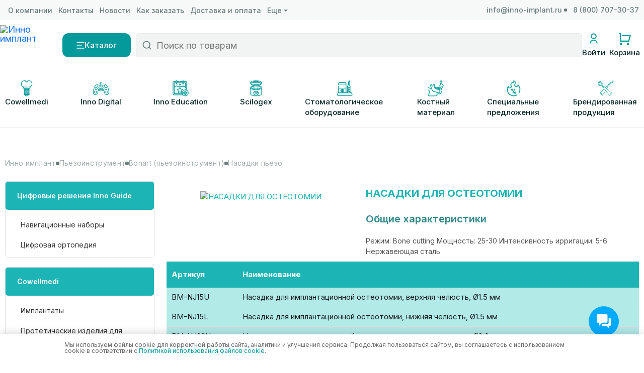

--- FILE ---
content_type: text/html; charset=UTF-8
request_url: https://inno-implant.ru/catalog/bonart_pezoinstrument/nasadki_pezo/nasadki-dlya-osteotomii/
body_size: 56257
content:
<!DOCTYPE html>
<html lang="ru">
<head>
    <meta charset="UTF-8">
    <meta name="viewport" content="width=device-width, initial-scale=1, maximum-scale=1">
    <meta name="format-detection" content="telephone=no">
    <meta http-equiv="X-UA-Compatible" content="IE=edge">

    <link href="https://cdn.jsdelivr.net/npm/bootstrap@5.0.2/dist/css/bootstrap.min.css" rel="stylesheet"
          integrity="sha384-EVSTQN3/azprG1Anm3QDgpJLIm9Nao0Yz1ztcQTwFspd3yD65VohhpuuCOmLASjC" crossorigin="anonymous">

    <link href="/local/templates/inno-2025/css/common.css?v=4" rel="stylesheet">

	<script src="/local/templates/inno-2025/js/local/bootstrap.bundle.min.js"></script>

    <link rel="stylesheet" href="https://cdn.jsdelivr.net/npm/swiper@9/swiper-bundle.min.css"/>

    <link href="https://fonts.googleapis.com/css?family=Inter:100,200,300,regular,500,600,700" rel="stylesheet"/>

    <script src="/local/templates/inno-2025/js/jquery-3.6.0.min.js"></script>

    <script src="https://cdn.jsdelivr.net/npm/swiper@9/swiper-bundle.min.js"></script>
        <title>Насадки для остеотомии Bonart</title>
    
<meta name="robots" content="index, follow" />
<meta name="keywords" content="НАСАДКИ ДЛЯ ОСТЕОТОМИИ " />
<meta name="description" content="Насадки Bonart для остеотомии – уверенный выбор для имплантологии. Совместимость с оборудованием, стерильность и высокое качество исполнения" />
<link href="https://cdn.jsdelivr.net/npm/@fancyapps/ui@4.0/dist/fancybox.css" type="text/css"  rel="stylesheet" />
<link href="/bitrix/js/ui/design-tokens/dist/ui.design-tokens.min.css?172913847723463" type="text/css"  rel="stylesheet" />
<link href="/bitrix/js/ui/fonts/opensans/ui.font.opensans.min.css?16911647872320" type="text/css"  rel="stylesheet" />
<link href="/bitrix/js/main/popup/dist/main.popup.bundle.min.css?176746107428056" type="text/css"  rel="stylesheet" />
<link href="/bitrix/js/ui/icons/base/ui.icons.base.min.css?16911648581067" type="text/css"  rel="stylesheet" />
<link href="/bitrix/js/ui/icons/service/ui.icons.service.min.css?176746218061453" type="text/css"  rel="stylesheet" />
<link href="/local/templates/inno-2025/components/bitrix/catalog/old/style.css?1760542965359" type="text/css"  rel="stylesheet" />
<link href="/local/templates/inno-2025/components/bitrix/menu/top_menu/style.css?1759410982739" type="text/css"  rel="stylesheet" />
<link href="/inno-verstka-site/src/css/style.css?1732783379130522" type="text/css"  data-template-style="true"  rel="stylesheet" />
<link href="/local/templates/inno-2025/js/jquery-confirm/jquery-confirm.min.css?175042422022538" type="text/css"  data-template-style="true"  rel="stylesheet" />
<link href="/local/templates/inno-2025/components/bitrix/menu/top_content_row/style.css?17593287663021" type="text/css"  data-template-style="true"  rel="stylesheet" />
<link href="/local/templates/inno-2025/components/bitrix/menu/mobile/style.css?17594142688289" type="text/css"  data-template-style="true"  rel="stylesheet" />
<link href="/local/templates/inno-2025/components/bitrix/menu/vertical_burger_simple/style.css?17593282871521" type="text/css"  data-template-style="true"  rel="stylesheet" />
<link href="/local/templates/inno-2025/components/bitrix/search.form/.default/style.css?17646752723112" type="text/css"  data-template-style="true"  rel="stylesheet" />
<link href="/local/templates/inno-2025/components/bitrix/breadcrumb/main/style.css?1760358421680" type="text/css"  data-template-style="true"  rel="stylesheet" />
<link href="/local/templates/inno-2025/components/bitrix/menu/footer/style.css?1638857200487" type="text/css"  data-template-style="true"  rel="stylesheet" />
<link href="/local/components/devinsight/welcome/templates/.default/style.css?17115513831431" type="text/css"  data-template-style="true"  rel="stylesheet" />
<link href="/local/components/devinsight/widget.channels/templates/.default/style.css?17242247891042" type="text/css"  data-template-style="true"  rel="stylesheet" />
<link href="/local/components/tichiy/uni.forms/templates/.default/style.css?176892117419935" type="text/css"  data-template-style="true"  rel="stylesheet" />
<script>if(!window.BX)window.BX={};if(!window.BX.message)window.BX.message=function(mess){if(typeof mess==='object'){for(let i in mess) {BX.message[i]=mess[i];} return true;}};</script>
<script>(window.BX||top.BX).message({"pull_server_enabled":"N","pull_config_timestamp":0,"shared_worker_allowed":"Y","pull_guest_mode":"N","pull_guest_user_id":0,"pull_worker_mtime":1767462066});(window.BX||top.BX).message({"PULL_OLD_REVISION":"Для продолжения корректной работы с сайтом необходимо перезагрузить страницу."});</script>
<script>(window.BX||top.BX).message({"JS_CORE_LOADING":"Загрузка...","JS_CORE_NO_DATA":"- Нет данных -","JS_CORE_WINDOW_CLOSE":"Закрыть","JS_CORE_WINDOW_EXPAND":"Развернуть","JS_CORE_WINDOW_NARROW":"Свернуть в окно","JS_CORE_WINDOW_SAVE":"Сохранить","JS_CORE_WINDOW_CANCEL":"Отменить","JS_CORE_WINDOW_CONTINUE":"Продолжить","JS_CORE_H":"ч","JS_CORE_M":"м","JS_CORE_S":"с","JSADM_AI_HIDE_EXTRA":"Скрыть лишние","JSADM_AI_ALL_NOTIF":"Показать все","JSADM_AUTH_REQ":"Требуется авторизация!","JS_CORE_WINDOW_AUTH":"Войти","JS_CORE_IMAGE_FULL":"Полный размер"});</script>

<script src="/bitrix/js/main/core/core.min.js?1767462148229643"></script>

<script>BX.Runtime.registerExtension({"name":"main.core","namespace":"BX","loaded":true});</script>
<script>BX.setJSList(["\/bitrix\/js\/main\/core\/core_ajax.js","\/bitrix\/js\/main\/core\/core_promise.js","\/bitrix\/js\/main\/polyfill\/promise\/js\/promise.js","\/bitrix\/js\/main\/loadext\/loadext.js","\/bitrix\/js\/main\/loadext\/extension.js","\/bitrix\/js\/main\/polyfill\/promise\/js\/promise.js","\/bitrix\/js\/main\/polyfill\/find\/js\/find.js","\/bitrix\/js\/main\/polyfill\/includes\/js\/includes.js","\/bitrix\/js\/main\/polyfill\/matches\/js\/matches.js","\/bitrix\/js\/ui\/polyfill\/closest\/js\/closest.js","\/bitrix\/js\/main\/polyfill\/fill\/main.polyfill.fill.js","\/bitrix\/js\/main\/polyfill\/find\/js\/find.js","\/bitrix\/js\/main\/polyfill\/matches\/js\/matches.js","\/bitrix\/js\/main\/polyfill\/core\/dist\/polyfill.bundle.js","\/bitrix\/js\/main\/core\/core.js","\/bitrix\/js\/main\/polyfill\/intersectionobserver\/js\/intersectionobserver.js","\/bitrix\/js\/main\/lazyload\/dist\/lazyload.bundle.js","\/bitrix\/js\/main\/polyfill\/core\/dist\/polyfill.bundle.js","\/bitrix\/js\/main\/parambag\/dist\/parambag.bundle.js"]);
</script>
<script>BX.Runtime.registerExtension({"name":"ui.design-tokens","namespace":"window","loaded":true});</script>
<script>BX.Runtime.registerExtension({"name":"ui.fonts.opensans","namespace":"window","loaded":true});</script>
<script>BX.Runtime.registerExtension({"name":"main.popup","namespace":"BX.Main","loaded":true});</script>
<script>BX.Runtime.registerExtension({"name":"popup","namespace":"window","loaded":true});</script>
<script>BX.Runtime.registerExtension({"name":"ui.icons.base","namespace":"window","loaded":true});</script>
<script>BX.Runtime.registerExtension({"name":"ui.icons.service","namespace":"window","loaded":true});</script>
<script>(window.BX||top.BX).message({"LANGUAGE_ID":"ru","FORMAT_DATE":"DD.MM.YYYY","FORMAT_DATETIME":"DD.MM.YYYY HH:MI:SS","COOKIE_PREFIX":"BITRIX_SM","SERVER_TZ_OFFSET":"10800","UTF_MODE":"Y","SITE_ID":"s1","SITE_DIR":"\/","USER_ID":"","SERVER_TIME":1769374113,"USER_TZ_OFFSET":0,"USER_TZ_AUTO":"Y","bitrix_sessid":"935fb50b19dac707d5e7b2eb2503ea2d"});</script>


<script src="/bitrix/js/pull/protobuf/protobuf.min.js?162150146776433"></script>
<script src="/bitrix/js/pull/protobuf/model.min.js?162150146714190"></script>
<script src="/bitrix/js/main/core/core_promise.min.js?16215014652490"></script>
<script src="/bitrix/js/rest/client/rest.client.min.js?16215014649240"></script>
<script src="/bitrix/js/pull/client/pull.client.min.js?176746206749849"></script>
<script src="https://cdn.jsdelivr.net/npm/@fancyapps/ui@4.0/dist/fancybox.umd.js"></script>
<script src="/bitrix/js/main/popup/dist/main.popup.bundle.min.js?176746221067480"></script>
<script src="/bitrix/js/tichiy.lazy/tichiy.lazy.core.js?17679793043589"></script>

<style>
  .js-set-sku-0.active {
    color: #FFF;
    background-color: #1cb4b5;;
  }
  .mobile .sku-filter UL LI A:HOVER{
    background-color: #1cb4b5;;
    color: #fff;
  }
  .mobile .js-set-sku-0.active {
    color: #FFF;
    background-color: #1cb4b5;;
  }
</style>



<script src="/local/templates/inno-2025/js/aHelper.js?175042422030279"></script>
<script src="/local/templates/inno-2025/js/imask.min.js?172987494598770"></script>
<script src="/local/templates/inno-2025/js/jquery.validate.min.js?175042422021599"></script>
<script src="/local/templates/inno-2025/js/jquery-confirm/jquery-confirm.min.js?175042422028222"></script>
<script src="/local/templates/inno-2025/script.js?176459851330858"></script>
<script src="/local/templates/inno-2025/js/common.js?176641802946778"></script>
<script src="/local/templates/inno-2025/js/gtm.js?17643504334498"></script>
<script src="/local/templates/inno-2025/components/bitrix/menu/mobile/script.js?175941499910460"></script>
<script src="/local/templates/inno-2025/components/bitrix/menu/vertical_burger_simple/script.js?1759328257725"></script>
<script src="/local/templates/inno-2025/components/bitrix/search.form/.default/script.js?17594146514194"></script>
<script src="/local/components/devinsight/widget.channels/templates/.default/script.js?17648609333962"></script>
<script src="/local/templates/inno-2025/js/main.js?176649272521451"></script>
<script src="/local/components/tichiy/uni.forms/templates/.default/script.js?176884175419284"></script>
<script src="/local/templates/inno-2025/components/bitrix/catalog/old/bitrix/catalog.element/.default/script.js?17613111744157"></script>

</head>

<body>
    <div id="panel"></div>
	<svg style="display: none">
    <symbol id="svg--filter-arrow" viewBox="0 0 4 8">
        <path d="M2 8L0 5.5H1.5V0.5H2.5V5.5H4L2 8Z" />
    </symbol>
    <symbol id="plus" viewBox="0 0 14 14">
        <path d="M6 6V0H8V6H14V8H8V14H6V8H0V6H6Z" />
    </symbol>
    <symbol id="vk" viewBox="0 0 20 20">
        <mask id="mask0_2031_6321" style="mask-type:luminance" maskUnits="userSpaceOnUse" x="0" y="0" width="20" height="20">
            <path d="M19.9016 0H0.0996094V20H19.9016V0Z" fill="white"/>
        </mask>
        <g mask="url(#mask0_2031_6321)">
            <path fill-rule="evenodd" clip-rule="evenodd" d="M1.49158 1.40589C0.0996094 2.81178 0.0996094 5.07452 0.0996094 9.6V10.4C0.0996094 14.9255 0.0996094 17.1882 1.49158 18.5941C2.88355 20 5.12389 20 9.60456 20H10.3966C14.8773 20 17.1176 20 18.5096 18.5941C19.9016 17.1882 19.9016 14.9255 19.9016 10.4V9.6C19.9016 5.07452 19.9016 2.81178 18.5096 1.40589C17.1176 0 14.8773 0 10.3966 0H9.60456C5.12389 0 2.88355 0 1.49158 1.40589ZM3.44123 6.08338C3.54848 11.2834 6.12272 14.4084 10.6359 14.4084H10.8917V11.4334C12.5502 11.6 13.8042 12.825 14.3075 14.4084H16.6508C16.0072 12.0417 14.3157 10.7334 13.2596 10.2334C14.3157 9.6167 15.8009 8.1167 16.1557 6.08338H14.0269C13.5649 7.73338 12.1954 9.23336 10.8917 9.37502V6.08338H8.76296V11.85C7.44284 11.5167 5.7762 9.90004 5.70195 6.08338H3.44123Z" fill="#006566"/>
        </g>
    </symbol>
    <symbol id="tg" viewBox="0 0 20 20">
        <path d="M10 20C15.5228 20 20 15.5228 20 10C20 4.47715 15.5228 0 10 0C4.47715 0 0 4.47715 0 10C0 15.5228 4.47715 20 10 20Z" fill="#006566"/>
        <path fill-rule="evenodd" clip-rule="evenodd" d="M4.52587 9.89495C7.44107 8.62484 9.38499 7.78751 10.3576 7.38295C13.1347 6.22786 13.7118 6.0272 14.0879 6.02058C14.1706 6.01912 14.3556 6.03962 14.4754 6.13684C14.5766 6.21893 14.6044 6.32982 14.6177 6.40765C14.6311 6.48548 14.6477 6.66278 14.6345 6.80132C14.484 8.38256 13.8328 12.2198 13.5015 13.9908C13.3613 14.7402 13.0853 14.9915 12.8181 15.016C12.2374 15.0695 11.7964 14.6323 11.234 14.2636C10.3538 13.6866 9.85662 13.3275 9.0023 12.7645C8.01499 12.1139 8.65502 11.7563 9.21769 11.1719C9.36494 11.0189 11.9236 8.69164 11.9731 8.48052C11.9793 8.45411 11.9851 8.35569 11.9266 8.30372C11.8681 8.25175 11.7818 8.26952 11.7195 8.28365C11.6313 8.30369 10.2253 9.23301 7.50149 11.0716C7.10239 11.3457 6.74091 11.4792 6.41703 11.4722C6.05998 11.4645 5.37315 11.2703 4.86257 11.1044C4.23632 10.9008 3.73859 10.7932 3.78193 10.4474C3.8045 10.2674 4.05248 10.0832 4.52587 9.89495Z" fill="white"/>
    </symbol>
    <symbol id="you" viewBox="0 0 20 20">
        <path d="M19.4641 5.30282C19.2383 4.45927 18.5753 3.79637 17.7318 3.57056C16.2044 3.16089 10.077 3.16089 10.077 3.16089C10.077 3.16089 3.94962 3.16089 2.4222 3.57056C1.57866 3.79637 0.915756 4.45927 0.68995 5.30282C0.280274 6.83023 0.280273 10.0189 0.280273 10.0189C0.280273 10.0189 0.280274 13.2077 0.68995 14.7351C0.915756 15.5786 1.57866 16.2415 2.4222 16.4673C3.94962 16.877 10.077 16.877 10.077 16.877C10.077 16.877 16.2044 16.877 17.7318 16.4673C18.5753 16.2415 19.2383 15.5786 19.4641 14.7351C19.8738 13.2077 19.8738 10.0189 19.8738 10.0189C19.8738 10.0189 19.8721 6.83023 19.4641 5.30282Z" fill="#006566"/>
        <path d="M8.11523 12.9575L13.2056 10.0188L8.11523 7.08008V12.9575Z" fill="white"/>
    </symbol>
    <symbol id="basket" viewBox="0 0 21 21">
         <path d="M2.00623 13.9993V1.99927H0.00622559V-0.000732422H3.00623C3.55852 -0.000732422 4.00623 0.446988 4.00623 0.999268V12.9993H16.4446L18.4446 4.99927H6.00623V2.99927H19.7254C20.2777 2.99927 20.7254 3.44699 20.7254 3.99927C20.7254 4.08103 20.7154 4.16249 20.6955 4.24181L18.1955 14.2418C18.0843 14.687 17.6843 14.9993 17.2254 14.9993H3.00623C2.45395 14.9993 2.00623 14.5516 2.00623 13.9993ZM4.00623 20.9993C2.90166 20.9993 2.00623 20.1039 2.00623 18.9993C2.00623 17.8947 2.90166 16.9993 4.00623 16.9993C5.1108 16.9993 6.00623 17.8947 6.00623 18.9993C6.00623 20.1039 5.1108 20.9993 4.00623 20.9993ZM16.0062 20.9993C14.9016 20.9993 14.0062 20.1039 14.0062 18.9993C14.0062 17.8947 14.9016 16.9993 16.0062 16.9993C17.1108 16.9993 18.0062 17.8947 18.0062 18.9993C18.0062 20.1039 17.1108 20.9993 16.0062 20.9993Z" />
    </symbol>
    <symbol id="search" viewBox="0 0 18 18">
        <path d="M14.0258 12.8474L17.5947 16.4163L16.4162 17.5948L12.8473 14.0259C11.5641 15.0526 9.93666 15.6667 8.16666 15.6667C4.02666 15.6667 0.666656 12.3067 0.666656 8.16675C0.666656 4.02675 4.02666 0.666748 8.16666 0.666748C12.3067 0.666748 15.6667 4.02675 15.6667 8.16675C15.6667 9.93675 15.0525 11.5642 14.0258 12.8474ZM12.3539 12.2291C13.3729 11.1789 14 9.74642 14 8.16675C14 4.94383 11.3896 2.33341 8.16666 2.33341C4.94374 2.33341 2.33332 4.94383 2.33332 8.16675C2.33332 11.3897 4.94374 14.0001 8.16666 14.0001C9.74632 14.0001 11.1788 13.373 12.229 12.354L12.3539 12.2291Z" />
    </symbol>
    <symbol id="clear" viewBox="0 0 14 14">
        <path d="M6.05727 7.00001L0.861984 1.80471L1.80479 0.861908L7.00007 6.05714L12.1953 0.861908L13.1381 1.80471L7.94287 7.00001L13.1381 12.1952L12.1953 13.1381L7.00007 7.94281L1.80479 13.1381L0.861984 12.1952L6.05727 7.00001Z" />
    </symbol>
    <symbol id="mail" viewBox="0 0 22 20">
        <path d="M14.1 2C14.0344 2.32311 14 2.65753 14 3C14 3.34247 14.0344 3.67689 14.1 4H2.51146L10.0619 10.662L15.1098 6.14141C15.5363 6.66888 16.0679 7.10787 16.6728 7.42652L10.0718 13.338L2 6.21594V18H18V7.89998C18.3231 7.96557 18.6575 8 19 8C19.3425 8 19.6769 7.96557 20 7.89998V19C20 19.5523 19.5523 20 19 20H1C0.44772 20 0 19.5523 0 19V3C0 2.44772 0.44772 2 1 2H14.1ZM19 0C20.6569 0 22 1.34315 22 3C22 4.65685 20.6569 6 19 6C17.3431 6 16 4.65685 16 3C16 1.34315 17.3431 0 19 0Z" />
    </symbol>
    <symbol id="plus" viewBox="0 0 15 14">
        <path d="M6.5 6V0H8.5V6H14.5V8H8.5V14H6.5V8H0.5V6H6.5Z" />
    </symbol>
    <symbol id="minus" viewBox="0 0 15 2">
        <path d="M0.5 0V2H14.5V0H0.5Z" />
    </symbol>
    <symbol id="novinka" viewBox="0 0 14 15">
        <path d="M3.24985 3V0.75C3.24985 0.33579 3.58564 0 3.99985 0H12.9999C13.4141 0 13.7499 0.33579 13.7499 0.75V11.25C13.7499 11.6642 13.4141 12 12.9999 12H10.7499V14.2493C10.7499 14.6639 10.4124 15 9.99475 15H1.005C0.587942 15 0.25 14.6666 0.25 14.2493L0.25195 3.75065C0.252025 3.33608 0.58948 3 1.00706 3H3.24985ZM4.74985 3H10.7499V10.5H12.2499V1.5H4.74985V3Z" />
    </symbol>
    <symbol id="vybor-pokupateley" viewBox="0 0 16 15">
        <path d="M8.00075 1.3964C9.7625 -0.185 12.485 -0.1325 14.182 1.56802C15.879 3.26854 15.9373 5.97775 14.359 7.74475L7.99992 14.1138L1.64103 7.74475C0.0627861 5.97775 0.121781 3.26426 1.81802 1.56802C3.51618 -0.130137 6.23389 -0.187347 8.00075 1.3964Z" />
    </symbol>
    <symbol id="asteriks" viewBox="0 0 18 18">
        <path d="M9.00033 17.3334C4.39795 17.3334 0.666992 13.6024 0.666992 9.00008C0.666992 4.39771 4.39795 0.666748 9.00033 0.666748C13.6027 0.666748 17.3337 4.39771 17.3337 9.00008C17.3337 13.6024 13.6027 17.3334 9.00033 17.3334ZM9.00033 15.6667C12.6822 15.6667 15.667 12.682 15.667 9.00008C15.667 5.31818 12.6822 2.33341 9.00033 2.33341C5.31843 2.33341 2.33366 5.31818 2.33366 9.00008C2.33366 12.682 5.31843 15.6667 9.00033 15.6667ZM8.16699 4.83341H9.83366V6.50008H8.16699V4.83341ZM8.16699 8.16675H9.83366V13.1667H8.16699V8.16675Z" fill="#049A9B"/>
    </symbol>
    <symbol id="success" viewBox="0 0 22 16">
        <path d="M8.37531 11.7712L19.7502 0.875L21.5 2.55133L8.37531 15.125L0.5 7.58032L2.24979 5.90399L8.37531 11.7712Z" fill="#049A9B"/>
    </symbol>
    <symbol id="--user" viewBox="0 0 38 38">
        <path d="M32.2295 12.3332H33.9993C35.8403 12.3332 37.3327 13.8256 37.3327 15.6665V22.3332C37.3327 24.1742 35.8403 25.6665 33.9993 25.6665H32.2295C31.4093 32.2437 25.7987 37.3332 18.9993 37.3332V33.9998C24.5222 33.9998 28.9993 29.5227 28.9993 23.9998V13.9998C28.9993 8.47699 24.5222 3.99984 18.9993 3.99984C13.4765 3.99984 8.99935 8.47699 8.99935 13.9998V25.6665H3.99935C2.1584 25.6665 0.666016 24.1742 0.666016 22.3332V15.6665C0.666016 13.8256 2.1584 12.3332 3.99935 12.3332H5.76917C6.58933 5.75599 12.2 0.666504 18.9993 0.666504C25.7987 0.666504 31.4093 5.75599 32.2295 12.3332ZM3.99935 15.6665V22.3332H5.66602V15.6665H3.99935ZM32.3327 15.6665V22.3332H33.9993V15.6665H32.3327ZM11.9317 25.308L13.6986 22.481C15.2354 23.4435 17.0523 23.9998 18.9993 23.9998C20.9463 23.9998 22.7633 23.4435 24.3 22.481L26.067 25.308C24.018 26.5913 21.5953 27.3332 18.9993 27.3332C16.4033 27.3332 13.9807 26.5913 11.9317 25.308Z" />
    </symbol>
    <symbol id="--user-head" viewBox="0 0 24 25">
        <path d="M3.99841 22.5008C3.99841 18.0825 7.58013 14.5008 11.9984 14.5008C16.4167 14.5008 19.9984 18.0825 19.9984 22.5008H17.9984C17.9984 19.1871 15.3121 16.5008 11.9984 16.5008C8.6847 16.5008 5.99841 19.1871 5.99841 22.5008H3.99841ZM11.9984 13.5008C8.68341 13.5008 5.99841 10.8158 5.99841 7.50078C5.99841 4.18578 8.68341 1.50078 11.9984 1.50078C15.3134 1.50078 17.9984 4.18578 17.9984 7.50078C17.9984 10.8158 15.3134 13.5008 11.9984 13.5008ZM11.9984 11.5008C14.2084 11.5008 15.9984 9.71078 15.9984 7.50078C15.9984 5.29078 14.2084 3.50078 11.9984 3.50078C9.78841 3.50078 7.99841 5.29078 7.99841 7.50078C7.99841 9.71078 9.78841 11.5008 11.9984 11.5008Z" fill="#049A9B"/>
    </symbol>
    <symbol id="--email" viewBox="0 0 37 34">
        <path d="M23.834 3.99984C23.7246 4.53835 23.6673 5.09572 23.6673 5.6665C23.6673 6.23729 23.7246 6.79465 23.834 7.33317H4.51975L17.1038 18.4365L25.517 10.9022C26.2278 11.7813 27.1138 12.513 28.122 13.044L17.1203 22.8965L3.66732 11.0264V30.6665H30.334V13.8331C30.8725 13.9425 31.4298 13.9998 32.0006 13.9998C32.5715 13.9998 33.1288 13.9425 33.6673 13.8331V32.3332C33.6673 33.2537 32.9211 33.9998 32.0006 33.9998H2.00065C1.08018 33.9998 0.333984 33.2537 0.333984 32.3332V5.6665C0.333984 4.74604 1.08018 3.99984 2.00065 3.99984H23.834ZM32.0006 0.666504C34.7621 0.666504 37.0006 2.90509 37.0006 5.6665C37.0006 8.42792 34.7621 10.6665 32.0006 10.6665C29.2391 10.6665 27.0006 8.42792 27.0006 5.6665C27.0006 2.90509 29.2391 0.666504 32.0006 0.666504Z" />
    </symbol>
    <symbol id="--metro" viewBox="0 0 38 33">
        <path d="M4.0013 29.6677V7.50179C4.0013 6.80094 4.43975 6.17497 5.0984 5.93547L21.2165 0.0743245C21.649 -0.0829588 22.1271 0.140174 22.2845 0.572708C22.3176 0.663991 22.3346 0.760374 22.3346 0.857491V9.11219L32.8616 12.6212C33.5423 12.8481 34.0013 13.485 34.0013 14.2023V29.6677H37.3346V33.001H0.667969V29.6677H4.0013ZM7.33463 29.6677H19.0013V4.42674L7.33463 8.66917V29.6677ZM30.668 29.6677V15.4037L22.3346 12.6258V29.6677H30.668Z" fill="white"/>
    </symbol>
    <symbol id="--vk" viewBox="0 0 24 24">
        <mask id="mask0_2192_3077" style="mask-type:luminance" maskUnits="userSpaceOnUse" x="0" y="0" width="24" height="24">
            <path d="M23.8815 0H0.119141V24H23.8815V0Z" fill="white"/>
        </mask>
        <g mask="url(#mask0_2192_3077)">
            <path fill-rule="evenodd" clip-rule="evenodd" d="M1.7895 1.68707C0.119141 3.37414 0.119141 6.08942 0.119141 11.52V12.48C0.119141 17.9106 0.119141 20.6259 1.7895 22.3129C3.45987 24 6.14827 24 11.5251 24H12.4756C17.8524 24 20.5408 24 22.2112 22.3129C23.8815 20.6259 23.8815 17.9106 23.8815 12.48V11.52C23.8815 6.08942 23.8815 3.37414 22.2112 1.68707C20.5408 0 17.8524 0 12.4756 0H11.5251C6.14827 0 3.45987 0 1.7895 1.68707ZM4.12909 7.30006C4.25779 13.5401 7.34687 17.29 12.7627 17.29H13.0697V13.72C15.0598 13.92 16.5647 15.39 17.1686 17.29H19.9806C19.2083 14.45 17.1785 12.88 15.9112 12.28C17.1785 11.54 18.9607 9.74004 19.3864 7.30006H16.8319C16.2774 9.28006 14.6341 11.08 13.0697 11.25V7.30006H10.5152V14.22C8.93101 13.82 6.93105 11.88 6.84194 7.30006H4.12909Z" fill="white"/>
        </g>
    </symbol>
    <symbol id="--tg" viewBox="0 0 24 24">
        <g clip-path="url(#clip0_2192_3083)">
            <path d="M12 24C18.6274 24 24 18.6274 24 12C24 5.37258 18.6274 0 12 0C5.37258 0 0 5.37258 0 12C0 18.6274 5.37258 24 12 24Z" fill="white"/>
            <path fill-rule="evenodd" clip-rule="evenodd" d="M5.43104 11.8739C8.92928 10.3498 11.262 9.34501 12.4292 8.85954C15.7617 7.47343 16.4542 7.23264 16.9055 7.22469C17.0048 7.22295 17.2267 7.24755 17.3705 7.36421C17.4919 7.46272 17.5253 7.59579 17.5413 7.68919C17.5573 7.78258 17.5772 7.99534 17.5614 8.16159C17.3808 10.0591 16.5994 14.6638 16.2018 16.789C16.0336 17.6882 15.7024 17.9897 15.3817 18.0193C14.6849 18.0834 14.1557 17.5587 13.4808 17.1163C12.4246 16.424 11.8279 15.993 10.8028 15.3174C9.61798 14.5367 10.386 14.1075 11.0612 13.4063C11.2379 13.2227 14.3083 10.43 14.3677 10.1766C14.3752 10.1449 14.3821 10.0268 14.3119 9.96446C14.2417 9.90209 14.1382 9.92342 14.0635 9.94038C13.9575 9.96442 12.2703 11.0796 9.00179 13.286C8.52287 13.6148 8.08909 13.775 7.70043 13.7666C7.27197 13.7574 6.44778 13.5244 5.83508 13.3252C5.08358 13.0809 4.4863 12.9518 4.53831 12.5369C4.5654 12.3208 4.86298 12.0998 5.43104 11.8739Z" fill="#345A5A"/>
        </g>
        <defs>
            <clipPath id="clip0_2192_3083">
                <rect width="24" height="24" fill="white"/>
            </clipPath>
        </defs>
    </symbol>
    <symbol id="--you" viewBox="0 0 24 24">
        <path d="M23.3565 6.36329C23.0856 5.35103 22.29 4.55555 21.2778 4.28458C19.4449 3.79297 12.092 3.79297 12.092 3.79297C12.092 3.79297 4.73915 3.79297 2.90625 4.28458C1.894 4.55555 1.09852 5.35103 0.827549 6.36329C0.335938 8.19618 0.335938 12.0226 0.335938 12.0226C0.335938 12.0226 0.335938 15.8491 0.827549 17.682C1.09852 18.6942 1.894 19.4897 2.90625 19.7606C4.73915 20.2523 12.092 20.2523 12.092 20.2523C12.092 20.2523 19.4449 20.2523 21.2778 19.7606C22.29 19.4897 23.0856 18.6942 23.3565 17.682C23.8481 15.8491 23.8481 12.0226 23.8481 12.0226C23.8481 12.0226 23.8462 8.19618 23.3565 6.36329Z" fill="white"/>
        <path d="M9.73828 15.549L15.8467 12.0226L9.73828 8.49609V15.549Z" fill="#345A5A"/>
    </symbol>
    <symbol id="--education" viewBox="0 0 24 20">
        <path d="M4 9.33428L0 7.00098L12 0.000976562L24 7.00098V15.501H22V8.16768L20 9.33428V16.0123L19.7774 16.2874C17.9457 18.5509 15.1418 20.001 12 20.001C8.85817 20.001 6.05429 18.5509 4.22263 16.2874L4 16.0123V9.33428ZM6 10.501V15.2927C7.46721 16.955 9.61112 18.001 12 18.001C14.3889 18.001 16.5328 16.955 18 15.2927V10.501L12 14.001L6 10.501ZM3.96927 7.00098L12 11.6856L20.0307 7.00098L12 2.31639L3.96927 7.00098Z" fill="white"/>
    </symbol>
    <symbol id="--catalog" viewBox="0 0 18 16">
        <path d="M0 0H18V2H0V0ZM0 7H12V9H0V7ZM0 14H18V16H0V14Z" fill="white"/>
    </symbol>
    <symbol id="arrow--down" viewBox="0 0 8 5">
        <path d="M4 4.16602L0 0.166016H8L4 4.16602Z" fill="#072626" fill-opacity="0.6"/>
    </symbol>
    <symbol id="lupa" viewBox="0 0 20 20">
        <path d="M15.0259 13.8473L18.5948 17.4162L17.4163 18.5947L13.8474 15.0258C12.5641 16.0525 10.9367 16.6667 9.16669 16.6667C5.02669 16.6667 1.66669 13.3067 1.66669 9.16666C1.66669 5.02666 5.02669 1.66666 9.16669 1.66666C13.3067 1.66666 16.6667 5.02666 16.6667 9.16666C16.6667 10.9367 16.0525 12.5641 15.0259 13.8473ZM13.3539 13.229C14.3729 12.1788 15 10.7463 15 9.16666C15 5.94375 12.3896 3.33333 9.16669 3.33333C5.94377 3.33333 3.33335 5.94375 3.33335 9.16666C3.33335 12.3896 5.94377 15 9.16669 15C10.7464 15 12.1789 14.3729 13.229 13.3539L13.3539 13.229Z" fill="#072626" fill-opacity="0.6"/>
    </symbol>
    <symbol id="svg--catalog" viewBox="0 0 16 14">
        <path d="M0.5 0.333336H15.5V2H0.5V0.333336ZM0.5 6.16667H10.5V7.83334H0.5V6.16667ZM0.5 12H15.5V13.6667H0.5V12Z" />
    </symbol>
    <symbol id="close" viewBox="0 0 16 16">
        <path d="M9.36826 8.00816L15.2154 2.16089C15.5959 1.78055 15.5959 1.16556 15.2154 0.78526C14.8351 0.404913 14.2201 0.404913 13.8398 0.78526L7.99249 6.63248L2.14541 0.78526C1.76488 0.404913 1.15012 0.404913 0.769772 0.78526C0.389243 1.16561 0.389243 1.78055 0.769772 2.16089L6.61681 8.00816L0.769818 13.8554C0.389288 14.2357 0.389288 14.8507 0.769818 15.231C0.860038 15.3215 0.967247 15.3932 1.08528 15.4422C1.20332 15.4911 1.32986 15.5162 1.45763 15.516C1.70664 15.516 1.95573 15.4207 2.14545 15.231L7.99249 9.38379L13.8398 15.231C13.93 15.3215 14.0372 15.3932 14.1553 15.4421C14.2733 15.491 14.3998 15.5162 14.5276 15.516C14.7766 15.516 15.0257 15.4207 15.2154 15.231C15.5959 14.8507 15.5959 14.2357 15.2154 13.8554L9.36826 8.00816Z" />
    </symbol>
    <symbol id="copy" viewBox="0 0 12 14">
        <path d="M2.66653 2.99992V0.999919C2.66653 0.631732 2.96501 0.333252 3.3332 0.333252H11.3332C11.7014 0.333252 11.9999 0.631732 11.9999 0.999919V10.3333C11.9999 10.7015 11.7014 10.9999 11.3332 10.9999H9.3332V12.9993C9.3332 13.3679 9.03327 13.6666 8.662 13.6666H0.671107C0.300393 13.6666 0 13.3702 0 12.9993L0.0017333 3.66717C0.00179997 3.29866 0.30176 2.99992 0.672947 2.99992H2.66653ZM3.99987 2.99992H9.3332V9.66659H10.6665V1.66659H3.99987V2.99992Z" fill="#072626" fill-opacity="0.6"/>
    </symbol>
</svg><div class="wrapper">
    <header>
        <div class="header--top">
            <div class="container">
                <div class="header--top-menu menus">
                                            <ul id="list">
                    <li class="li ">
                <a href="/about/">
                    <span>О компании</span>
                </a>
            </li>
                    <li class="li ">
                <a href="/contacts/">
                    <span>Контакты</span>
                </a>
            </li>
                    <li class="li ">
                <a href="/news/">
                    <span>Новости</span>
                </a>
            </li>
                    <li class="li ">
                <a href="/catalog/howto/">
                    <span>Как заказать</span>
                </a>
            </li>
                    <li class="li ">
                <a href="/about/delivery/">
                    <span>Доставка и оплата</span>
                </a>
            </li>
        <li class="li is--parent">
                     <div class="a"><span>Еще</span>
                        <svg width="8" height="5"><use xlink:href="#arrow--down" x="0" y="0"></use></svg>
                     </div>
                <ul class="menu--wrap">
                            <li class="li ">
                <a href="/faq/">
                    <span>Вопрос-Ответ</span>
                </a>
            </li>
                    <li class="li ">
                <a href="/vacancy/">
                    <span>Вакансии</span>
                </a>
            </li>
                    <li class="li ">
                <a href="/about/docs/">
                    <span>Документы</span>
                </a>
            </li>
        </ul></li>    </ul>
                </div>
                <div class="header--phone">
                    <div class="header--mail-box"><a href="mailto:info@inno-implant.ru">info@inno-implant.ru</a></div>
                    <div class="header--phone-box"><a href="tel:88007073037">8 (800) 707-30-37</a>                    </div>
                    <div class="header--hours">Доступны с 9:00 до 18:00, будние дни                    </div>
                </div>
            </div>
        </div>
        <div class="header--center-box">
		<div class="header--centers-row"></div>
            <div class="header--center">
                <div class="header--center-row container">
                    <div class="header--top-mob">
                                                <div class="menu--row">
                            <div class="menu--mobile" id="menu-wrapper">
                                <div class="header--mobile-buttons">
                                    <div class="menu-wrapper" id="menu-wrapper">
                                        <div class="hamburger--menu-box">
                                                                                        		<svg width="17" height="13" viewBox="0 0 17 13" fill="#000000" xmlns="http://www.w3.org/2000/svg">
    <path d="M15.5835 1.83336H0.916678C0.366671 1.83336 0 1.46669 0 0.916678C0 0.366671 0.366671 0 0.916678 0H15.5835C16.1335 0 16.5002 0.366671 16.5002 0.916678C16.5002 1.46669 16.1335 1.83336 15.5835 1.83336ZM15.5835 7.33343H6.41675C5.86674 7.33343 5.50007 6.96676 5.50007 6.41675C5.50007 5.86674 5.86674 5.50007 6.41675 5.50007H15.5835C16.1335 5.50007 16.5002 5.86674 16.5002 6.41675C16.5002 6.96676 16.1335 7.33343 15.5835 7.33343ZM15.5835 12.8335H2.75003C2.20003 12.8335 1.83336 12.4668 1.83336 11.9168C1.83336 11.3668 2.20003 11.0001 2.75003 11.0001H15.5835C16.1335 11.0001 16.5002 11.3668 16.5002 11.9168C16.5002 12.4668 16.1335 12.8335 15.5835 12.8335Z" />
</svg>
<img data-lazy src="/local/components/tichiy.lazy/preferences/images/loader.svg" data-src="/local/templates/inno-2025/images/svg/top_hamb_close.svg" class="svg--fill close" alt="close">                                        </div>
                                        <noindex>
    <div class="menu--background"></div>
    <div class="header--fixed-menu">
        <svg style="display: none">
            <symbol id="svg--close" viewBox="0 0 72 72">
                <line x1="17.5" x2="54.5" y1="17.5" y2="54.5" stroke-linecap="round" stroke-linejoin="round" stroke-miterlimit="10" stroke-width="2"/>
                <line x1="54.5" x2="17.5" y1="17.5" y2="54.5" stroke-linecap="round" stroke-linejoin="round" stroke-miterlimit="10" stroke-width="2"/>
            </symbol>
            <symbol id="svg--menu-arrow" viewBox="0 0 330 330">
                <path d="M325.607,79.393c-5.857-5.857-15.355-5.858-21.213,0.001l-139.39,139.393L25.607,79.393 c-5.857-5.857-15.355-5.858-21.213,0.001c-5.858,5.858-5.858,15.355,0,21.213l150.004,150c2.813,2.813,6.628,4.393,10.606,4.393 s7.794-1.581,10.606-4.394l149.996-150C331.465,94.749,331.465,85.251,325.607,79.393z"/>
            </symbol>
            <symbol id="svg--phone" viewBox="0 0 1080 1080">
                <path d="M1029.5,792L866.7,678.6c-63.9-44.5-150.4-37.7-206.5,16.4l-3.5,3.4c32.3,30.6,65,61,97.9,91.8 c-50-28.5-97.1-62-141.7-98.4c-22.5-18-43.9-37.3-65.2-56.8c-21.1-19.7-41.3-40.2-61.2-61.1c-19.5-21.2-38.8-42.7-57.1-64.9 c-18-22.5-36.1-45-52.6-68.6c-1.1-1.5-2-3-3.1-4.5c-1.3-1.7-2.7-3.4-4-5.1c-0.4-0.6-0.7-1.2-0.8-1.9 c-30.4-43.4-58.1-88.6-81.4-136.1c32.7,39.5,64.7,78.8,97.4,117.6l1-1c55.9-53.9,66.1-139.7,24.3-205.1L309.4,46.2 C275.5-7,201.3-15.8,155.8,28L45.7,134.2c-34.7,33.4-47,84-31.1,129.4c44.1,126,130.5,312.6,300,489.7 c160.5,167.8,333,261.8,457.5,313.9c61,25.5,131.4,11.9,179-34c28.5-27.5,61.1-59,90.7-87.4C1087,902.2,1081.1,828,1029.5,792z"/>
            </symbol>
            <symbol id="svg--mail" viewBox="0 0 490 490">
                <path d="M295.2,257.8L251.4,295c-3.5,2.9-8.6,2.9-12,0l-43.8-37.1L16.7,409.1h456.6L295.2,257.8z"/>
                <polygon points="0,92.2 0,397.8 180.1,245 			"/>
                <polygon points="16.7,80.9 245,274.6 473.3,80.9 			"/>
                <polygon points="309.9,245 490,397.8 490,92.2 			"/>
            </symbol>
            <symbol id="svg--user" viewBox="0 0 60 60">
                <path d="M48.014,42.889l-9.553-4.776C37.56,37.662,37,36.756,37,35.748v-3.381c0.229-0.28,0.47-0.599,0.719-0.951 c1.239-1.75,2.232-3.698,2.954-5.799C42.084,24.97,43,23.575,43,22v-4c0-0.963-0.36-1.896-1-2.625v-5.319 c0.056-0.55,0.276-3.824-2.092-6.525C37.854,1.188,34.521,0,30,0s-7.854,1.188-9.908,3.53C17.724,6.231,17.944,9.506,18,10.056 v5.319c-0.64,0.729-1,1.662-1,2.625v4c0,1.217,0.553,2.352,1.497,3.109c0.916,3.627,2.833,6.36,3.503,7.237v3.309 c0,0.968-0.528,1.856-1.377,2.32l-8.921,4.866C8.801,44.424,7,47.458,7,50.762V54c0,4.746,15.045,6,23,6s23-1.254,23-6v-3.043 C53,47.519,51.089,44.427,48.014,42.889z" />
            </symbol>
        </svg>

        <div class="js--vertical-menu-close"><svg viewBox="0 0 72 72"><use xlink:href="#svg--close" x="0" y="0"></use></svg></div>

        <div id="v--menu">
            <div class="v--menu-top">
                <a href="javascript:void(0)">На сайт</a>
                <div class="svg--menu-arrow js--menu-close"><svg><use xlink:href="#svg--menu-arrow" x="0" y="0"></use></svg></div>
            </div>
            <div class="v--menu-content">
        <ul><li class="--active is--parent level--1">
                            <a href="javascript:void(0)">Каталог</a><div class="svg--menu-arrow"><svg><use xlink:href="#svg--menu-arrow" x="0" y="0"></use></svg></div><ul><li class="is--parent level--2">
                            <a href="/catalog/cowellmedi_implantaty/"><img data-lazy src="/local/components/tichiy.lazy/preferences/images/loader.svg" data-src="/upload/uf/93a/prq2drejct32kbe7770v3svnsshf92eq/1.svg" class="menu--picture" />Cowellmedi</a><div class="svg--menu-arrow"><svg><use xlink:href="#svg--menu-arrow" x="0" y="0"></use></svg></div><ul><li class="level--3">
                            <a href="/catalog/cowellmedi_implantaty/implantaty/">ИМПЛАНТАТЫ</a>                        </li><li class="is--parent level--3">
                            <a href="/catalog/cowellmedi_implantaty/proteticheskie_izdeliya_dlya_implantatov_submerged/">ПРОТЕТИЧЕСКИЕ ИЗДЕЛИЯ ДЛЯ ИМПЛАНТАТОВ SUBMERGED</a><div class="svg--menu-arrow"><svg><use xlink:href="#svg--menu-arrow" x="0" y="0"></use></svg></div><ul><li class="level--4">
                            <a href="/catalog/cowellmedi_implantaty/proteticheskie_izdeliya_dlya_implantatov_submerged/suprastruktura_sonator/">СУПРАСТРУКТУРА SONATOR</a>                        </li><li class="level--4">
                            <a href="/catalog/cowellmedi_implantaty/proteticheskie_izdeliya_dlya_implantatov_submerged/suprastruktura_lock/">СУПРАСТРУКТУРА LOCK</a>                        </li><li class="level--4">
                            <a href="/catalog/cowellmedi_implantaty/proteticheskie_izdeliya_dlya_implantatov_submerged/suprastruktura_multi/">СУПРАСТРУКТУРА МУЛЬТИ</a>                        </li></ul>                        </li><li class="level--3">
                            <a href="/catalog/cowellmedi_implantaty/proteticheskie_izdeliya_dlya_implantatov_internal/">ПРОТЕТИЧЕСКИЕ ИЗДЕЛИЯ ДЛЯ ИМПЛАНТАТОВ INTERNAL</a>                        </li><li class="is--parent level--3">
                            <a href="/catalog/cowellmedi_implantaty/proteticheskie_izdeliya_dlya_uzkikh_implantatov_submerged/">ПРОТЕТИЧЕСКИЕ ИЗДЕЛИЯ ДЛЯ УЗКИХ ИМПЛАНТАТОВ SUBMERGED</a><div class="svg--menu-arrow"><svg><use xlink:href="#svg--menu-arrow" x="0" y="0"></use></svg></div><ul><li class="level--4">
                            <a href="/catalog/cowellmedi_implantaty/proteticheskie_izdeliya_dlya_uzkikh_implantatov_submerged/suprastruktura_multi_1/">СУПРАСТРУКТУРА МУЛЬТИ</a>                        </li></ul>                        </li><li class="is--parent level--3">
                            <a href="/catalog/cowellmedi_implantaty/proteticheskie_izdeliya_dlya_implantatov_mini_plus/">ПРОТЕТИЧЕСКИЕ ИЗДЕЛИЯ ДЛЯ ИМПЛАНТАТОВ MINI PLUS</a><div class="svg--menu-arrow"><svg><use xlink:href="#svg--menu-arrow" x="0" y="0"></use></svg></div><ul><li class="level--4">
                            <a href="/catalog/cowellmedi_implantaty/proteticheskie_izdeliya_dlya_implantatov_mini_plus/mini_plus_tsementnaya_fiksatsiya_1/">MINI PLUS ЦЕМЕНТНАЯ ФИКСАЦИЯ</a>                        </li><li class="level--4">
                            <a href="/catalog/cowellmedi_implantaty/proteticheskie_izdeliya_dlya_implantatov_mini_plus/mini_plus_sharikovye/">MINI PLUS ШАРИКОВЫЕ</a>                        </li></ul>                        </li><li class="level--3">
                            <a href="/catalog/cowellmedi_implantaty/sistema_boss/">СИСТЕМА BOSS</a>                        </li><li class="level--3">
                            <a href="/catalog/cowellmedi_implantaty/nabory_instrumentov/">НАБОРЫ ИНСТРУМЕНТОВ</a>                        </li><li class="level--3">
                            <a href="/catalog/cowellmedi_implantaty/otdelnye_instrumenty/">ОТДЕЛЬНЫЕ ИНСТРУМЕНТЫ</a>                        </li></ul>                        </li><li class="is--parent level--2">
                            <a href="/catalog/tsifrovye-resheniya-inno-guide/">Цифровые решения Inno Guide</a><div class="svg--menu-arrow"><svg><use xlink:href="#svg--menu-arrow" x="0" y="0"></use></svg></div><ul><li class="level--3">
                            <a href="/catalog/tsifrovye-resheniya-inno-guide/navigatsionnye-nabory/">Навигационные наборы</a>                        </li><li class="is--parent level--3">
                            <a href="/catalog/tsifrovye-resheniya-inno-guide/tsifrovaya-ortopediya/">Цифровая ортопедия</a><div class="svg--menu-arrow"><svg><use xlink:href="#svg--menu-arrow" x="0" y="0"></use></svg></div><ul><li class="level--4">
                            <a href="/catalog/tsifrovye-resheniya-inno-guide/tsifrovaya-ortopediya/tsifrovaya-ortopediya-dlya-submerged/">Цифровая ортопедия для Submerged</a>                        </li><li class="level--4">
                            <a href="/catalog/tsifrovye-resheniya-inno-guide/tsifrovaya-ortopediya/tsifrovaya-ortopediya-dlya-submerged-narrow/">Цифровая ортопедия для Submerged Narrow</a>                        </li><li class="level--4">
                            <a href="/catalog/tsifrovye-resheniya-inno-guide/tsifrovaya-ortopediya/tsifrovaya-ortopediya-dlya-internal/">Цифровая ортопедия для Internal</a>                        </li></ul>                        </li></ul>                        </li><li class="is--parent level--2">
                            <a href="/catalog/pezoinstrument/">Пьезоинструмент</a><div class="svg--menu-arrow"><svg><use xlink:href="#svg--menu-arrow" x="0" y="0"></use></svg></div><ul><li class="is--parent level--3">
                            <a href="/catalog/pezoinstrument/mariotti/">Mariotti</a><div class="svg--menu-arrow"><svg><use xlink:href="#svg--menu-arrow" x="0" y="0"></use></svg></div><ul><li class="level--4">
                            <a href="/catalog/pezoinstrument/mariotti/pezokhirurgicheskiy-apparat/">Пьезохирургический аппарат</a>                        </li><li class="level--4">
                            <a href="/catalog/pezoinstrument/mariotti/nasadki_pezo_1/">Насадки пьезо</a>                        </li><li class="level--4">
                            <a href="/catalog/pezoinstrument/mariotti/zapasnye_chasti_1/">Запасные части</a>                        </li><li class="level--4">
                            <a href="/catalog/pezoinstrument/mariotti/soputstvuyushchiy_tovar/">Сопутствующий товар</a>                        </li></ul>                        </li><li class="is--parent level--3">
                            <a href="/catalog/pezoinstrument/bonart_pezoinstrument/">BonArt (пьезоинструмент)</a><div class="svg--menu-arrow"><svg><use xlink:href="#svg--menu-arrow" x="0" y="0"></use></svg></div><ul><li class="level--4">
                            <a href="/catalog/pezoinstrument/bonart_pezoinstrument/zapasnye_chasti/">Запасные части</a>                        </li><li class="level--4">
                            <a href="/catalog/pezoinstrument/bonart_pezoinstrument/nasadki_pezo/">Насадки пьезо</a>                        </li></ul>                        </li></ul>                        </li><li class="level--2">
                            <a href="/catalog/scilogex_tsentrifugi_zapchasti_probirki/">SCILOGEX (центрифуги, запчасти, пробирки)</a>                        </li><li class="level--2">
                            <a href="/catalog/fiziodispensery_1/">Физиодиспенсеры</a>                        </li><li class="is--parent level--2">
                            <a href="/catalog/sistema_regeneratsionnykh_materialov_botiss/">Система регенерационных материалов  Botiss</a><div class="svg--menu-arrow"><svg><use xlink:href="#svg--menu-arrow" x="0" y="0"></use></svg></div><ul><li class="level--3">
                            <a href="/catalog/sistema_regeneratsionnykh_materialov_botiss/tverdye-tkani/">Регенерация костной ткани</a>                        </li><li class="level--3">
                            <a href="/catalog/sistema_regeneratsionnykh_materialov_botiss/myagkie-tkani/">Регенерация мягких тканей</a>                        </li></ul>                        </li><li class="level--2">
                            <a href="/catalog/brendirovannaya_produktsiya/">Брендированная продукция</a>                        </li><li class="level--2">
                            <a href="/catalog/reklamno_informatsionnye_materialy/">Рекламно-информационные материалы</a>                        </li></ul>                        </li><li class="level--1">
                            <a href="/education/"><img data-lazy src="/local/components/tichiy.lazy/preferences/images/loader.svg" data-src="/local/templates/inno-2025/images/svg/education.svg" class="menu--picture" />Inno Education</a>                        </li><li class="level--1">
                            <a href="/inno-digital/"><img data-lazy src="/local/components/tichiy.lazy/preferences/images/loader.svg" data-src="/local/templates/inno-2025/images/svg/inno-digital.svg" class="menu--picture" />Inno digital</a>                        </li><li class="level--1">
                            <a href="/about/">О компании</a>                        </li><li class="level--1">
                            <a href="/catalog/howto/">Как заказать?</a>                        </li><li class="level--1">
                            <a href="/contacts/">Контакты</a>                        </li></ul></div>
        <div class="v--menu-bottom">
                            <div class="menu--box gray">
                    <div class="menu--box-contacts">
                        <div class="menu--left"><svg><use xlink:href="#svg--phone" x="0" y="0"></use></svg></div>
                        <div class="menu--right">
                            <a href="tel:+88007073037">8 (800) 707-30-37</a>
                        </div>
                    </div>
                </div>
                                        <div class="menu--box gray">
                    <div class="menu--box-contacts">
                        <div class="menu--left"><svg><use xlink:href="#svg--mail" x="0" y="0"></use></svg></div>
                        <div class="menu--right">
                            <a href="mailto:+info@inno-implant.ru">info@inno-implant.ru</a>
                        </div>
                    </div>
                </div>
                                        <li class="menu--box">
                    <div class="menu--box-contacts">
                        <div class="menu--left"><svg><use xlink:href="#svg--user" x="0" y="0"></use></svg></div>
                        <div class="menu--right">
                            <a href="/auth/?register=yes" class="root-item">Регистрация</a>
                            <a href="/auth/" class="root-item">Войти</a>
                        </div>
                    </div>
                </li>
                    </div>
        </div></div></noindex>

                                    </div>
                                </div>
                            </div>
                        </div>
                    </div>
                    <div class="header--logo"><a href="/" class="logo--link"><img data-lazy src="/local/components/tichiy.lazy/preferences/images/loader.svg" data-src="/upload/settings/76c/0i2c0y3ss0l4s760vkhmuhb3b2tkmpqh/1[1].svg" alt="Инно имплант" /></a></div>
                    <div class="header--catalog">
                        <div class="header--catalog-but --ripple" data-ripple-color="rgba(255,255,255,0.2)">
                            <svg width="16" height="16" class="--open"><use xlink:href="#svg--catalog" x="0" y="0" /></svg>
                            <svg width="16" height="16" class="--close"><use xlink:href="#close" x="0" y="0" /></svg>
                            <span>Каталог</span>
                        </div>
                        <noindex>
        <div class="header--vertical-menu">
            <div id="v--vertical">
                <ul><li class="is--parent level--1">
                                    <a href="/catalog/cowellmedi_implantaty/">Cowellmedi</a><div class="svg--menu-arrow"><svg width="16" height="16"><use xlink:href="#svg--menu-arrow" x="0" y="0"></use></svg></div><ul><li class="level--2">
                                    <a href="/catalog/cowellmedi_implantaty/implantaty/">ИМПЛАНТАТЫ</a>                                </li><li class="level--2">
                                    <a href="/catalog/cowellmedi_implantaty/proteticheskie_izdeliya_dlya_implantatov_submerged/">ПРОТЕТИЧЕСКИЕ ИЗДЕЛИЯ ДЛЯ ИМПЛАНТАТОВ SUBMERGED</a>                                </li><li class="level--2">
                                    <a href="/catalog/cowellmedi_implantaty/proteticheskie_izdeliya_dlya_implantatov_internal/">ПРОТЕТИЧЕСКИЕ ИЗДЕЛИЯ ДЛЯ ИМПЛАНТАТОВ INTERNAL</a>                                </li><li class="level--2">
                                    <a href="/catalog/cowellmedi_implantaty/proteticheskie_izdeliya_dlya_uzkikh_implantatov_submerged/">ПРОТЕТИЧЕСКИЕ ИЗДЕЛИЯ ДЛЯ УЗКИХ ИМПЛАНТАТОВ SUBMERGED</a>                                </li><li class="level--2">
                                    <a href="/catalog/cowellmedi_implantaty/proteticheskie_izdeliya_dlya_implantatov_mini_plus/">ПРОТЕТИЧЕСКИЕ ИЗДЕЛИЯ ДЛЯ ИМПЛАНТАТОВ MINI PLUS</a>                                </li><li class="level--2">
                                    <a href="/catalog/cowellmedi_implantaty/sistema_boss/">СИСТЕМА BOSS</a>                                </li><li class="level--2">
                                    <a href="/catalog/cowellmedi_implantaty/nabory_instrumentov/">НАБОРЫ ИНСТРУМЕНТОВ</a>                                </li><li class="level--2">
                                    <a href="/catalog/cowellmedi_implantaty/otdelnye_instrumenty/">ОТДЕЛЬНЫЕ ИНСТРУМЕНТЫ</a>                                </li></ul>                                </li><li class="is--parent level--1">
                                    <a href="/catalog/tsifrovye-resheniya-inno-guide/">Цифровые решения Inno Guide</a><div class="svg--menu-arrow"><svg width="16" height="16"><use xlink:href="#svg--menu-arrow" x="0" y="0"></use></svg></div><ul><li class="level--2">
                                    <a href="/catalog/tsifrovye-resheniya-inno-guide/navigatsionnye-nabory/">Навигационные наборы</a>                                </li><li class="level--2">
                                    <a href="/catalog/tsifrovye-resheniya-inno-guide/tsifrovaya-ortopediya/">Цифровая ортопедия</a>                                </li></ul>                                </li><li class="is--parent level--1">
                                    <a href="/catalog/pezoinstrument/">Пьезоинструмент</a><div class="svg--menu-arrow"><svg width="16" height="16"><use xlink:href="#svg--menu-arrow" x="0" y="0"></use></svg></div><ul><li class="level--2">
                                    <a href="/catalog/pezoinstrument/mariotti/">Mariotti</a>                                </li><li class="level--2">
                                    <a href="/catalog/pezoinstrument/bonart_pezoinstrument/">BonArt (пьезоинструмент)</a>                                </li></ul>                                </li><li class="level--1">
                                    <a href="/catalog/scilogex_tsentrifugi_zapchasti_probirki/">SCILOGEX (центрифуги, запчасти, пробирки)</a>                                </li><li class="level--1">
                                    <a href="/catalog/fiziodispensery_1/">Физиодиспенсеры</a>                                </li><li class="is--parent level--1">
                                    <a href="/catalog/sistema_regeneratsionnykh_materialov_botiss/">Система регенерационных материалов  Botiss</a><div class="svg--menu-arrow"><svg width="16" height="16"><use xlink:href="#svg--menu-arrow" x="0" y="0"></use></svg></div><ul><li class="level--2">
                                    <a href="/catalog/sistema_regeneratsionnykh_materialov_botiss/tverdye-tkani/">Регенерация костной ткани</a>                                </li><li class="level--2">
                                    <a href="/catalog/sistema_regeneratsionnykh_materialov_botiss/myagkie-tkani/">Регенерация мягких тканей</a>                                </li></ul>                                </li><li class="level--1">
                                    <a href="/catalog/brendirovannaya_produktsiya/">Брендированная продукция</a>                                </li><li class="level--1">
                                    <a href="/catalog/reklamno_informatsionnye_materialy/">Рекламно-информационные материалы</a>                                </li></ul>            </div>
        </div>
    </noindex>

                    </div>
                    <div class="header--search"><div class="search--mobile-btn"><svg width="20" height="20" class="lupa"><use xlink:href="#lupa" x="0" y="0" /></svg></div>
<div class="search--box">
    <form action="/search/" class="search--form">
        <svg width="20" height="20" class="lupa"><use xlink:href="#lupa" x="0" y="0" /></svg>
        <input type="text" class="input input-text input-search catalog--search-input" name="q" placeholder="Поиск по товарам" >
                <div class="clear--icon">
            <svg width="14" height="14"><use xlink:href="#clear" x="0" y="0"></use></svg>
        </div>
        <button class="js--search btn--main" type="submit">Искать</button>
    </form>
    <div class="search--close-icon">
        <svg width="14" height="14"><use xlink:href="#clear" x="0" y="0"></use></svg>
    </div>
    <div class="js--search-result scroll--y">
        <div class="live-search"></div>
    </div>
</div>

                    </div>
                    <div class="header--perconal"><a href="/auth/" class="svg--fill"><svg width="24" height="24"><use xlink:href="#--user-head" x="0" y="0" /></svg><span>Войти</span></a></div>
                    <div class="header--buttons">
                        <a class="header--basket" href="/personal/cart/">
                            <div class="link-with-icon svg--fill">
                                <svg width="24" height="24"><use xlink:href="#basket" x="0" y="0" /></svg>
                                <div class="basket-count js--basket-count"></div>
                            </div>

                            <span>Корзина</span>
                        </a>
                    </div>
                </div>
            </div>
        </div>
        <div class="header--bottom"><div class="container"> <!--'start_frame_cache_top_menu'-->            <ul class="top--sub-menu"><li class="  ">
                    <a href="/catalog/cowellmedi_implantaty/">
                        <i class="svg inline  svg-inline-svg--fill" aria-hidden="true" ><svg width="32" height="32" viewBox="0 0 32 32" fill="none" xmlns="http://www.w3.org/2000/svg">
<g clip-path="url(#clip0_14_618)">
<g clip-path="url(#clip1_14_618)">
<path d="M21.071 0.377896C21.4516 0.458894 21.8404 0.523692 22.2211 0.620889C25.1937 1.42276 27.2997 4.20907 27.1782 7.28697C27.0648 10.1057 25.6635 12.1225 23.104 13.3375C23.023 13.378 22.942 13.4185 22.8367 13.4589C23.2741 13.9692 23.2336 14.5605 23.1688 15.1437C23.0959 15.8241 22.5532 16.3263 21.8648 16.3668C21.2006 16.4073 20.5282 16.383 19.8641 16.3911C19.7345 16.3911 19.6049 16.3911 19.4105 16.3911C19.5158 16.5612 19.5968 16.6827 19.6778 16.8042C19.9046 17.1444 20.1314 17.4764 20.3501 17.8166C20.4392 17.9543 20.5364 18.0191 20.6984 18.0029C20.828 17.9868 20.9657 17.9949 21.0953 18.0029C21.3464 18.0272 21.5083 18.1973 21.5164 18.4322C21.5246 18.6671 21.3706 18.8615 21.1277 18.902C20.9981 18.9182 20.8685 18.902 20.7145 18.902C20.7145 19.1612 20.7145 19.3961 20.7145 19.6634C21.0466 19.7039 21.5083 19.5986 21.5083 20.1251C21.5083 20.6516 21.0547 20.5543 20.7065 20.611C20.7065 20.846 20.7065 21.0808 20.7065 21.3319C21.0466 21.3724 21.4921 21.2833 21.5083 21.826C21.5164 22.1257 21.3545 22.2148 20.7065 22.2877C20.7065 22.5226 20.7065 22.7575 20.7065 23.0167C21.0466 23.0491 21.5002 22.9519 21.5083 23.5027C21.5164 23.7942 21.3545 23.8834 20.7065 23.9725C20.7065 24.1992 20.7065 24.4261 20.7065 24.669C21.0466 24.7338 21.5408 24.6285 21.5002 25.1955C21.4679 25.6734 21.0547 25.5924 20.7065 25.6086C20.7065 25.8678 20.7065 26.1027 20.7065 26.3619C21.0466 26.3942 21.4841 26.3052 21.5083 26.8478C21.5164 27.1476 21.3383 27.2447 20.7065 27.3095C20.7065 27.5444 20.7065 27.7793 20.7065 28.0385C20.8441 28.0466 20.9737 28.0466 21.1033 28.0628C21.3464 28.0871 21.5002 28.241 21.5164 28.4759C21.5327 28.7189 21.395 28.8971 21.1439 28.9538C21.0872 28.97 21.0224 28.9781 20.9657 28.97C20.5445 28.889 20.2691 29.0915 20.0018 29.3831C19.5077 29.9177 18.9812 30.4198 18.4628 30.9301C18.2684 31.1164 18.0659 31.3027 17.8715 31.4809C16.6566 31.4809 15.4417 31.4809 14.2266 31.4809C13.4734 30.7357 12.7039 30.0068 11.9668 29.2453C11.7644 29.0429 11.57 28.9295 11.2784 28.9619C11.1731 28.9781 11.0516 28.9619 10.9463 28.9457C10.6952 28.8971 10.5575 28.7189 10.5737 28.4678C10.5899 28.241 10.7357 28.0871 10.9868 28.0548C11.1164 28.0385 11.246 28.0385 11.3918 28.0304C11.3918 27.7793 11.3918 27.5444 11.3918 27.2933C11.0435 27.2528 10.5818 27.342 10.5818 26.7749C10.5818 26.4834 10.7519 26.4024 11.3756 26.3457C11.3756 26.1108 11.3756 25.8759 11.3756 25.6167C11.0354 25.56 10.5413 25.6734 10.5818 25.0983C10.6142 24.6204 11.0354 24.7014 11.3756 24.669C11.3756 24.4341 11.3756 24.2074 11.3756 23.9319C11.2622 23.9319 11.1488 23.9401 11.0273 23.9319C10.7357 23.9076 10.5656 23.7294 10.5656 23.4702C10.5656 23.2029 10.7438 23.041 11.0354 23.0248C11.1326 23.0167 11.2379 23.0248 11.3594 23.0248C11.3594 22.7656 11.3594 22.5307 11.3594 22.2634C11.0192 22.2229 10.5494 22.3282 10.5656 21.7532C10.5737 21.4615 10.7438 21.3805 11.3675 21.3157C11.3675 21.0808 11.3675 20.846 11.3675 20.6029C11.0273 20.5462 10.5737 20.6516 10.5737 20.117C10.5737 19.5905 11.0354 19.6876 11.3756 19.6472C11.3756 19.3961 11.3756 19.1693 11.3756 18.8939C11.2622 18.8939 11.1569 18.9021 11.0435 18.8939C10.7357 18.8777 10.5575 18.6914 10.5656 18.4241C10.5737 18.1649 10.76 17.9543 11.0435 17.9949C11.4971 18.0596 11.7401 17.8572 11.9507 17.4845C12.145 17.1201 12.4042 16.7961 12.6553 16.4073C12.5257 16.3992 12.4285 16.383 12.3313 16.383C11.732 16.383 11.1407 16.383 10.5413 16.383C9.43973 16.383 8.88085 15.816 8.87275 14.7226C8.86464 14.269 8.90515 13.8316 9.21293 13.4752C8.79985 13.2564 8.38676 13.062 8.00607 12.8191C3.9643 10.2757 3.82661 4.35487 7.74688 1.61716C7.81168 1.56856 7.87648 1.51996 7.95748 1.49566C8.16807 1.42276 8.36246 1.47136 8.49205 1.66576C8.61356 1.84395 8.60545 2.03024 8.46776 2.20034C8.39486 2.28134 8.29766 2.34613 8.20857 2.41093C6.36992 3.83648 5.51135 5.71563 5.87584 8.02406C6.25653 10.4135 7.68208 12.0011 9.99861 12.7219C10.517 12.8839 11.0921 12.9406 11.6429 12.9487C13.6273 12.973 15.6117 12.9568 17.5961 12.9568C17.6934 12.9568 17.7986 12.9487 17.8959 12.9649C18.1388 13.0054 18.2928 13.1998 18.2928 13.4266C18.2847 13.6615 18.1145 13.8397 17.8715 13.864C17.7825 13.8721 17.6934 13.864 17.5961 13.864C15.2473 13.864 12.8983 13.864 10.5494 13.864C9.95001 13.864 9.78802 14.026 9.78802 14.6173C9.78802 14.7144 9.78802 14.8197 9.78802 14.9169C9.80421 15.2328 9.97431 15.4191 10.2902 15.4596C10.4036 15.4758 10.5089 15.4677 10.6223 15.4677C14.2348 15.4677 17.8473 15.4677 21.4679 15.4677C21.5569 15.4677 21.6541 15.4677 21.7433 15.4596C21.8242 15.4516 21.9052 15.4434 21.9781 15.411C22.2778 15.2895 22.3913 14.8926 22.294 14.3257C22.2454 14.0421 22.0348 13.864 21.7108 13.8558C21.1762 13.8477 20.6417 13.8558 20.099 13.8558C19.7264 13.8558 19.5077 13.6858 19.5077 13.3942C19.5158 13.1107 19.7264 12.9325 20.1071 12.9487C21.0547 12.9811 21.9619 12.8434 22.8286 12.4546C25.1694 11.4098 26.5302 8.98792 26.2386 6.3717C25.9713 3.96608 23.995 1.86015 21.5731 1.39036C20.3501 1.15547 19.1675 1.27696 18.0497 1.79536C16.7052 2.41904 15.3849 2.41904 14.0404 1.79536C12.8416 1.23647 11.5943 1.13117 10.3064 1.43087C10.2335 1.44706 10.1687 1.46326 10.0958 1.47136C9.82852 1.49566 9.64222 1.36607 9.59362 1.13928C9.53693 0.88818 9.65032 0.669487 9.90951 0.60469C10.193 0.523692 10.4846 0.483192 10.7681 0.426495C10.8491 0.410295 10.922 0.385996 10.9949 0.369797C11.4242 0.369797 11.8454 0.369797 12.2746 0.369797C12.2989 0.385996 12.3232 0.410295 12.3556 0.410295C13.1818 0.491293 13.9432 0.758585 14.7046 1.09067C15.6117 1.48756 16.5351 1.45516 17.4423 1.07448C17.7582 0.944876 18.074 0.790983 18.398 0.693786C18.8597 0.564191 19.3377 0.475093 19.8074 0.369797C20.2205 0.377896 20.6497 0.377896 21.071 0.377896ZM19.7507 27.2852C19.6292 27.2852 19.5158 27.2852 19.4105 27.2852C18.3899 27.2852 17.3694 27.2852 16.3407 27.2852C16.2516 27.2852 16.1545 27.2933 16.0653 27.2772C15.8385 27.2366 15.6846 27.0503 15.6846 26.8316C15.6846 26.6049 15.8547 26.4105 16.0977 26.378C16.1787 26.37 16.2597 26.378 16.3407 26.378C17.3613 26.378 18.3818 26.378 19.4105 26.378C19.5158 26.378 19.6292 26.378 19.7507 26.378C19.7507 26.1108 19.7507 25.8759 19.7507 25.6329C17.256 25.6329 14.7937 25.6329 12.3151 25.6329C12.3151 25.8921 12.3151 26.1269 12.3151 26.378C12.4366 26.378 12.5419 26.378 12.6391 26.378C13.0927 26.378 13.5463 26.37 14.008 26.378C14.2833 26.3861 14.4535 26.5644 14.4616 26.8074C14.4697 27.0666 14.2996 27.261 14.0161 27.2852C13.9189 27.2933 13.8136 27.2852 13.7164 27.2852C13.2547 27.2852 12.793 27.2852 12.3151 27.2852C12.3151 27.5444 12.3151 27.7874 12.3151 28.0304C14.8098 28.0304 17.2803 28.0304 19.7588 28.0304C19.7507 27.7712 19.7507 27.5444 19.7507 27.2852ZM19.3619 17.9706C19.0137 17.4441 18.6897 16.95 18.3495 16.464C18.3089 16.4073 18.1874 16.383 18.1065 16.383C16.7214 16.3748 15.3363 16.3748 13.9513 16.383C13.8703 16.383 13.7488 16.4073 13.7083 16.464C13.3681 16.95 13.0441 17.4441 12.6958 17.9706C14.9394 17.9706 17.1183 17.9706 19.3619 17.9706ZM12.9793 28.9862C13.5139 29.5208 13.9999 30.0229 14.5102 30.5089C14.5669 30.5656 14.6965 30.5575 14.7937 30.5575C15.5388 30.5575 16.2921 30.5413 17.0373 30.5656C17.3937 30.5819 17.6367 30.4765 17.8797 30.2173C18.2603 29.8043 18.6816 29.4316 19.0865 29.0428C19.0704 29.0186 19.0541 29.0024 19.0379 28.9781C17.0292 28.9862 15.0286 28.9862 12.9793 28.9862ZM12.307 19.6391C14.8017 19.6391 17.2721 19.6391 19.7507 19.6391C19.7507 19.3799 19.7507 19.1531 19.7507 18.9101C17.2641 18.9101 14.7937 18.9101 12.307 18.9101C12.307 19.1531 12.307 19.3799 12.307 19.6391ZM12.307 23.0085C14.7937 23.0085 17.256 23.0085 19.7426 23.0085C19.7426 22.7494 19.7426 22.5064 19.7426 22.2634C17.256 22.2634 14.7856 22.2634 12.307 22.2634C12.307 22.5226 12.307 22.7575 12.307 23.0085ZM12.307 21.3238C14.7937 21.3238 17.2641 21.3238 19.7426 21.3238C19.7426 21.0727 19.7426 20.8379 19.7426 20.5949C17.256 20.5949 14.7937 20.5949 12.307 20.5949C12.307 20.8379 12.307 21.0646 12.307 21.3238ZM12.2989 24.6609C14.8017 24.6609 17.2721 24.6609 19.7426 24.6609C19.7426 24.4099 19.7426 24.183 19.7426 23.9563C17.2479 23.9563 14.7775 23.9563 12.2989 23.9563C12.2989 24.1992 12.2989 24.418 12.2989 24.6609Z" fill="#049A9B" stroke="#049A9B" stroke-width="0.444444"/>
<path d="M16.0402 3.99911C15.1412 3.96671 14.2907 3.77232 13.4807 3.39973C13.2701 3.30253 13.1405 3.14864 13.1648 2.89754C13.1891 2.67885 13.3268 2.54115 13.5374 2.51685C13.6589 2.50066 13.7966 2.54925 13.91 2.59786C14.558 2.87324 15.2302 3.03524 15.9349 3.05144C16.6882 3.06764 17.401 2.91374 18.0894 2.61405C18.1461 2.58975 18.2028 2.56546 18.2596 2.54115C18.5107 2.45206 18.7455 2.54115 18.8508 2.75985C18.9561 2.97854 18.8832 3.24583 18.6403 3.35113C18.2109 3.52932 17.7736 3.69942 17.3281 3.80472C16.9068 3.91811 16.4695 3.93431 16.0402 3.99911Z" fill="#049A9B" stroke="#049A9B" stroke-width="0.444444"/>
</g>
</g>
<defs>
<clipPath id="clip0_14_618">
<rect width="23.1238" height="32" fill="white" transform="translate(4.43808)"/>
</clipPath>
<clipPath id="clip1_14_618">
<rect width="23.1111" height="32" fill="white" transform="translate(4.44443)"/>
</clipPath>
</defs>
</svg>
</i>                        <span>Cowellmedi</span>
                                            </a>
                                    </li>
            <li class="  ">
                    <a href="/inno-digital/">
                        <i class="svg inline  svg-inline-svg--fill" aria-hidden="true" ><svg width="33" height="32" viewBox="0 0 33 32" fill="none" xmlns="http://www.w3.org/2000/svg">
<path fill-rule="evenodd" clip-rule="evenodd" d="M20.2974 6.78459C20.3443 6.52435 20.5873 6.34865 20.847 6.38191L20.8722 6.38577L20.9686 6.40339C25.0401 7.15767 27.7674 9.07923 29.5665 11.7045C31.8968 15.1049 32.6293 19.6279 32.8517 24.141C32.9846 26.8371 30.7649 29 28.1007 29C25.4107 29 23.334 26.8181 23.0752 24.218C22.9288 22.7464 22.6956 21.5462 22.3807 20.5735C20.2626 21.2495 18.5346 21.611 16.806 21.618C15.0802 21.6249 13.3856 21.2783 11.3312 20.5824C11.0178 21.5535 10.7856 22.7509 10.6396 24.218C10.3808 26.8181 8.30415 29 5.61416 29C2.94997 29 0.730196 26.8371 0.863096 24.141C1.08557 19.6279 1.81808 15.1049 4.14836 11.7045C5.97568 9.03808 9.22355 7.1224 13.3379 6.38572C13.607 6.33756 13.8642 6.51631 13.9124 6.78497C13.9606 7.05362 13.7816 7.31046 13.5126 7.35863C9.59017 8.06093 6.60728 9.86663 4.96521 12.2628C2.79804 15.4251 2.07248 19.7121 1.85176 24.1896C1.7485 26.2845 3.47797 28.0116 5.61416 28.0116C7.72669 28.0116 9.4391 26.2861 9.65467 24.1202C9.82942 22.3643 10.1282 20.9317 10.5636 19.7793C10.9162 18.846 11.3615 18.0882 11.9103 17.4913C13.1471 16.146 14.8215 15.7076 16.8364 15.7533L16.8562 15.7537H16.8586L16.8784 15.7533C18.8933 15.7076 20.5678 16.146 21.8045 17.4913C22.3533 18.0882 22.7986 18.846 23.1512 19.7793C23.5867 20.9317 23.8854 22.3643 24.0602 24.1202C24.2757 26.2862 25.9881 28.0116 28.1007 28.0116C30.2369 28.0116 31.9663 26.2844 31.8631 24.1896C31.6424 19.7121 30.9168 15.4251 28.7496 12.2628C27.1064 9.86486 24.6135 8.08375 20.7874 7.37512L20.6968 7.35858L20.6719 7.35342C20.4168 7.29413 20.2505 7.04482 20.2974 6.78459ZM12.4356 18.3978C12.1585 18.7449 11.9071 19.161 11.6836 19.6581C13.659 20.3246 15.2307 20.6358 16.8021 20.6295C18.3768 20.6232 19.9824 20.2978 22.0269 19.6486C21.8046 19.1559 21.5548 18.7431 21.2796 18.3983C19.5554 18.954 18.1608 19.2247 16.7742 19.2147C15.3936 19.2047 14.0523 18.9166 12.4356 18.3978ZM16.3302 16.741C15.0617 16.7689 14.0529 17.0357 13.2501 17.6156C14.5814 18.014 15.6785 18.2183 16.7814 18.2263C17.8961 18.2343 19.0422 18.0421 20.4658 17.6163C19.6627 17.0359 18.6536 16.7689 17.3846 16.7411V16.7565L16.8765 16.743L16.8574 16.7425L16.8383 16.743L16.3302 16.7565V16.741Z" fill="#049A9B"/>
<path fill-rule="evenodd" clip-rule="evenodd" d="M5.63568 20.5983C7.14497 20.5983 8.36849 21.8201 8.36849 23.3273C8.36849 24.8344 7.14497 26.0562 5.63568 26.0562C4.12639 26.0562 2.90287 24.8344 2.90287 23.3273C2.90287 21.8201 4.12639 20.5983 5.63568 20.5983ZM5.63568 21.5868C4.67306 21.5868 3.89271 22.366 3.89271 23.3273C3.89271 24.2885 4.67306 25.0678 5.63568 25.0678C6.5983 25.0678 7.37866 24.2885 7.37866 23.3273C7.37866 22.366 6.5983 21.5868 5.63568 21.5868Z" fill="#049A9B"/>
<path fill-rule="evenodd" clip-rule="evenodd" d="M28.1007 20.5983C29.61 20.5983 30.8335 21.8201 30.8335 23.3273C30.8335 24.8344 29.61 26.0562 28.1007 26.0562C26.5914 26.0562 25.3679 24.8344 25.3679 23.3273C25.3679 21.8201 26.5914 20.5983 28.1007 20.5983ZM28.1007 21.5868C27.1381 21.5868 26.3577 22.366 26.3577 23.3273C26.3577 24.2885 27.1381 25.0678 28.1007 25.0678C29.0633 25.0678 29.8437 24.2885 29.8437 23.3273C29.8437 22.366 29.0633 21.5868 28.1007 21.5868Z" fill="#049A9B"/>
<path fill-rule="evenodd" clip-rule="evenodd" d="M7.14196 13.7223C8.65125 13.7223 9.87477 14.9441 9.87477 16.4512C9.87477 17.9584 8.65125 19.1802 7.14196 19.1802C5.63267 19.1802 4.40914 17.9584 4.40914 16.4512C4.40914 14.9441 5.63267 13.7223 7.14196 13.7223ZM7.14196 14.7107C6.17934 14.7107 5.39898 15.49 5.39898 16.4512C5.39898 17.4125 6.17934 18.1917 7.14196 18.1917C8.10457 18.1917 8.88493 17.4125 8.88493 16.4512C8.88493 15.49 8.10457 14.7107 7.14196 14.7107Z" fill="#049A9B"/>
<path fill-rule="evenodd" clip-rule="evenodd" d="M26.3792 13.7223C27.8885 13.7223 29.112 14.9441 29.112 16.4512C29.112 17.9584 27.8885 19.1802 26.3792 19.1802C24.8699 19.1802 23.6464 17.9584 23.6464 16.4512C23.6464 14.9441 24.8699 13.7223 26.3792 13.7223ZM26.3792 14.7107C25.4166 14.7107 24.6362 15.49 24.6362 16.4512C24.6362 17.4125 25.4166 18.1917 26.3792 18.1917C27.3418 18.1917 28.1222 17.4125 28.1222 16.4512C28.1222 15.49 27.3418 14.7107 26.3792 14.7107Z" fill="#049A9B"/>
<path fill-rule="evenodd" clip-rule="evenodd" d="M12.0051 9.16694C13.5144 9.16694 14.7379 10.3887 14.7379 11.8959C14.7379 13.403 13.5144 14.6248 12.0051 14.6248C10.4958 14.6248 9.27226 13.403 9.27226 11.8959C9.27226 10.3887 10.4958 9.16694 12.0051 9.16694ZM12.0051 10.1554C11.0424 10.1554 10.2621 10.9346 10.2621 11.8959C10.2621 12.8571 11.0424 13.6364 12.0051 13.6364C12.9677 13.6364 13.748 12.8571 13.748 11.8959C13.748 10.9346 12.9677 10.1554 12.0051 10.1554Z" fill="#049A9B"/>
<path fill-rule="evenodd" clip-rule="evenodd" d="M21.7313 9.16694C23.2406 9.16694 24.4641 10.3887 24.4641 11.8959C24.4641 13.403 23.2406 14.6248 21.7313 14.6248C20.222 14.6248 18.9985 13.403 18.9985 11.8959C18.9985 10.3887 20.222 9.16694 21.7313 9.16694ZM21.7313 10.1554C20.7687 10.1554 19.9883 10.9346 19.9883 11.8959C19.9883 12.8571 20.7687 13.6364 21.7313 13.6364C22.6939 13.6364 23.4743 12.8571 23.4743 11.8959C23.4743 10.9346 22.6939 10.1554 21.7313 10.1554Z" fill="#049A9B"/>
<path fill-rule="evenodd" clip-rule="evenodd" d="M17.1372 3C18.1711 3 19.0092 3.83697 19.0092 4.86942V7.83177C19.0092 8.14068 18.8997 8.42405 18.7172 8.6452V12.8167C18.7172 13.6848 18.0125 14.3884 17.1433 14.3884C16.274 14.3884 15.5693 13.6848 15.5693 12.8167V8.76266C15.3795 8.53782 15.2651 8.24748 15.2651 7.9304V4.86942C15.2651 3.83697 16.1032 3 17.1372 3ZM17.1372 3.98843C16.6499 3.98843 16.2549 4.38286 16.2549 4.86942V7.9304C16.2549 8.09817 16.3911 8.2342 16.5592 8.2342V12.8167L16.5593 12.8318C16.5672 13.142 16.8176 13.3919 17.1282 13.3998L17.1433 13.4C17.4608 13.4 17.7191 13.147 17.7271 12.8318L17.7274 12.8167V8.12341C17.8886 8.12341 18.0194 7.99284 18.0194 7.83177V4.86942C18.0194 4.38286 17.6244 3.98843 17.1372 3.98843Z" fill="#049A9B"/>
</svg>
</i>                        <span>Inno Digital</span>
                                            </a>
                                    </li>
            <li class="  ">
                    <a href="/education/">
                        <i class="svg inline  svg-inline-svg--fill" aria-hidden="true" ><svg width="32" height="32" viewBox="0 0 32 32" fill="none" xmlns="http://www.w3.org/2000/svg">
<g clip-path="url(#clip0_14_627)">
<g clip-path="url(#clip1_14_627)">
<g clip-path="url(#clip2_14_627)">
<path d="M0.452497 27.6497C0.452497 19.7687 0.452497 11.8957 0.452497 4.01468C0.468697 3.98228 0.484896 3.94178 0.501096 3.90938C0.873684 2.69442 1.64316 2.12744 2.91481 2.11934C4.00828 2.11934 5.10175 2.11934 6.18712 2.11934C6.29241 2.11934 6.3977 2.11934 6.51921 2.11934C6.48681 1.55236 6.6164 1.08257 7.02949 0.742385C7.22388 0.58849 7.45877 0.491293 7.67746 0.369797C7.90426 0.369797 8.12296 0.369797 8.34975 0.369797C8.39025 0.394095 8.43884 0.418395 8.47934 0.434595C9.13542 0.685687 9.49177 1.18787 9.50804 1.89255C9.50804 1.95735 9.51613 2.03024 9.52422 2.11934C9.65382 2.11934 9.75906 2.11934 9.87249 2.11934C10.966 2.11934 12.0594 2.11934 13.1529 2.11934C13.242 2.11934 13.3392 2.11124 13.4283 2.12744C13.6632 2.15174 13.8252 2.31374 13.8414 2.54053C13.8656 2.77542 13.7199 2.98601 13.485 3.03461C13.3878 3.05891 13.2825 3.05081 13.1853 3.05081C12.0756 3.05081 10.9578 3.05081 9.84822 3.05081C9.74289 3.05081 9.63764 3.05081 9.5404 3.05081C9.5404 3.57729 9.5404 4.06328 9.5404 4.54117C12.8532 4.54117 16.1498 4.54117 19.4464 4.54117C19.4464 4.03898 19.4464 3.5611 19.4464 3.05081C19.3168 3.05081 19.2115 3.05081 19.0981 3.05081C17.9722 3.05081 16.8544 3.05081 15.7286 3.05081C15.6314 3.05081 15.5261 3.05891 15.4289 3.03461C15.194 2.98601 15.0482 2.77542 15.0725 2.54053C15.0968 2.31374 15.2507 2.15984 15.4856 2.12744C15.5747 2.11934 15.6638 2.11934 15.761 2.11934C16.8869 2.11934 18.0047 2.11934 19.1305 2.11934C19.2358 2.11934 19.3411 2.11934 19.4707 2.11934C19.4302 1.55236 19.5679 1.08257 19.9809 0.742385C20.1672 0.58849 20.4103 0.491293 20.6289 0.369797C20.8558 0.369797 21.0744 0.369797 21.3012 0.369797C21.3256 0.385996 21.3498 0.410295 21.3742 0.418395C22.1032 0.693787 22.4433 1.15547 22.4595 1.92495C22.4595 1.98165 22.4676 2.03834 22.4757 2.11934C22.6053 2.11934 22.7106 2.11934 22.824 2.11934C23.9256 2.11934 25.0272 2.11124 26.1287 2.12744C26.396 2.12744 26.6794 2.15984 26.9305 2.23273C27.9187 2.53243 28.5262 3.4072 28.5262 4.49256C28.5262 9.4496 28.5262 14.4067 28.5181 19.3637C28.5181 19.5824 28.5829 19.7039 28.7611 19.8253C29.8708 20.5787 30.6807 21.583 31.1343 22.8547C31.3206 23.365 31.4097 23.9076 31.5474 24.4341C31.5474 24.8797 31.5474 25.3251 31.5474 25.7706C31.5312 25.8596 31.5069 25.9407 31.4907 26.0298C31.0048 28.6703 29.482 30.4117 26.9224 31.2379C26.5742 31.3513 26.2015 31.3999 25.8371 31.4809C25.3916 31.4809 24.9461 31.4809 24.5007 31.4809C24.444 31.4647 24.3872 31.4405 24.3305 31.4323C23.0103 31.2541 21.852 30.7196 20.872 29.8124C20.6614 29.6099 20.4508 29.5532 20.1753 29.5532C14.5056 29.5612 8.84383 29.5613 3.17401 29.5613C1.58646 29.5613 0.995179 29.1563 0.444397 27.6902C0.452497 27.6741 0.452497 27.6579 0.452497 27.6497ZM3.73289 12.4303C3.73289 12.568 3.73289 12.6733 3.73289 12.7705C3.73289 17.0957 3.73289 21.4129 3.73289 25.7382C3.73289 26.1836 3.74099 26.1917 4.20268 26.1917C8.97346 26.1917 13.736 26.1917 18.5068 26.1917C18.6121 26.1917 18.7256 26.1917 18.847 26.1917C18.847 26.0784 18.847 26.0055 18.847 25.9244C18.847 25.3575 18.8065 24.7905 18.8632 24.2316C18.9604 23.2677 19.3168 22.393 19.8514 21.583C20.0215 21.3238 20.2807 21.2671 20.5074 21.4211C20.7181 21.5588 20.7747 21.8098 20.637 22.0609C20.6128 22.1176 20.5722 22.1662 20.548 22.2148C19.8838 23.3083 19.6165 24.4828 19.7704 25.7544C20.0863 28.4111 22.3461 30.4846 25.0109 30.5494C28.3723 30.6304 30.9804 27.7712 30.5916 24.4261C30.211 21.178 27.0116 18.9911 23.8446 19.8011C23.2614 19.9468 22.7187 20.1818 22.2084 20.5139C22.0302 20.6273 21.844 20.7002 21.6415 20.5868C21.3175 20.4085 21.3256 19.9955 21.6576 19.7687C22.2084 19.3961 22.7997 19.1126 23.4477 18.9587C24.0227 18.821 24.614 18.7481 25.2216 18.6348C25.2216 18.578 25.2296 18.4808 25.2296 18.3836C25.2296 18.0191 25.2215 17.6547 25.2377 17.2901C25.2458 16.95 25.4969 16.7556 25.7966 16.8123C26.0234 16.8609 26.153 17.0229 26.153 17.3063C26.1611 17.7924 26.153 18.2783 26.153 18.7481C26.6471 18.8858 27.1088 19.0154 27.5785 19.145C27.5785 19.0802 27.5866 19.0316 27.5866 18.983C27.5866 14.1313 27.5866 9.28765 27.5866 4.43587C27.5866 3.61779 27.0034 3.05081 26.1773 3.04272C25.0109 3.03461 23.8527 3.04272 22.6863 3.04272C22.6053 3.04272 22.5324 3.05891 22.4595 3.06701C22.4595 3.5692 22.4595 4.04708 22.4595 4.54927C22.5891 4.54927 22.7024 4.54927 22.8078 4.54927C23.5287 4.54927 24.2415 4.54116 24.9624 4.54927C25.667 4.55736 26.1448 5.02715 26.1448 5.73183C26.153 8.82592 26.1448 11.9281 26.1448 15.0222C26.1448 15.3786 25.9748 15.5811 25.6832 15.5811C25.3997 15.5811 25.2215 15.3705 25.2134 15.0222C25.2134 14.2771 25.2134 13.5237 25.2134 12.7786C25.2134 12.6733 25.2134 12.5599 25.2134 12.4141C25.0514 12.4141 24.9218 12.4141 24.7922 12.4141C19.3168 12.4141 13.8414 12.4141 8.35785 12.4141C8.23635 12.4141 8.11485 12.4222 7.99336 12.406C7.75846 12.3817 7.60457 12.2116 7.58837 11.9848C7.57217 11.758 7.70177 11.5637 7.92856 11.515C8.05816 11.4827 8.18775 11.4827 8.31735 11.4827C13.8008 11.4827 19.2925 11.4827 24.776 11.4827C24.9137 11.4827 25.0514 11.4827 25.1891 11.4827C25.1972 11.3692 25.2053 11.3125 25.2053 11.2558C25.2053 9.45769 25.2053 7.65146 25.2053 5.85332C25.2053 5.81282 25.2053 5.77232 25.2053 5.73183C25.2053 5.57793 25.1243 5.48073 24.9624 5.48073C24.128 5.48073 23.2856 5.48073 22.4514 5.48073C22.2489 6.4689 21.7144 6.99538 20.9368 6.99538C20.5804 6.99538 20.2645 6.87389 19.9891 6.6552C19.6246 6.35551 19.4464 5.95862 19.414 5.48883C16.1012 5.48883 12.8046 5.48883 9.50804 5.48883C9.32173 6.4446 8.78713 6.97919 8.02576 6.99538C7.66937 7.00349 7.34537 6.89009 7.06999 6.6714C6.68929 6.3717 6.51111 5.96672 6.4706 5.48073C5.68493 5.48073 4.91545 5.48073 4.14598 5.48073C3.71669 5.48073 3.70049 5.49693 3.70049 5.92622C3.70049 7.66767 3.70049 9.40907 3.70049 11.1506C3.70049 11.2558 3.70049 11.3612 3.70049 11.4988C3.85439 11.4988 3.96778 11.4988 4.07308 11.4988C4.64817 11.4988 5.22324 11.4988 5.80642 11.4988C6.15472 11.4988 6.36531 11.6852 6.37341 11.9605C6.37341 12.2359 6.16281 12.4222 5.81453 12.4222C5.23135 12.4303 4.64007 12.4222 4.05689 12.4222C3.97588 12.4303 3.86249 12.4303 3.73289 12.4303ZM6.503 3.08321C6.45441 3.06701 6.43821 3.05891 6.42201 3.05891C5.15845 3.05891 3.89489 3.05081 2.62323 3.05891C2.25064 3.05891 1.94285 3.23711 1.69985 3.5206C1.43257 3.82839 1.35967 4.19288 1.35967 4.58976C1.35967 10.8022 1.35967 17.0228 1.35967 23.2354C1.35967 24.5637 1.35157 25.884 1.35967 27.2124C1.35967 28.0385 1.93475 28.6217 2.75282 28.6217C8.35785 28.6217 13.971 28.6217 19.576 28.6217C19.6488 28.6217 19.7218 28.6055 19.7866 28.5974C19.5922 28.2005 19.3816 27.8441 19.2439 27.4553C19.1467 27.1718 19.0009 27.107 18.7174 27.107C13.8656 27.1151 9.022 27.0989 4.17028 27.1232C3.29551 27.1314 2.76903 26.5886 2.78522 25.7544C2.82572 23.9967 2.79332 22.231 2.79332 20.4733C2.79332 15.5811 2.79332 10.697 2.79332 5.80472C2.79332 5.01095 3.2469 4.55736 4.03258 4.55736C4.69676 4.55736 5.36904 4.55736 6.03321 4.55736C6.17901 4.55736 6.33291 4.55736 6.48681 4.55736C6.503 4.03898 6.503 3.5692 6.503 3.08321ZM7.44257 3.68259C7.44257 4.24147 7.44257 4.79225 7.44257 5.35114C7.44257 5.79663 7.65317 6.06392 8.00145 6.07201C8.34975 6.08012 8.57654 5.80472 8.57654 5.36734C8.57654 5.03525 8.57654 4.70316 8.57654 4.36297C8.57654 3.55299 8.57654 2.74302 8.57654 1.93304C8.57654 1.53616 8.30925 1.26887 7.96905 1.29317C7.65317 1.31747 7.44257 1.56046 7.44257 1.91685C7.43448 2.50813 7.44257 3.09941 7.44257 3.68259ZM20.3778 3.68259C20.3778 4.25768 20.3778 4.83275 20.3778 5.41593C20.3778 5.81282 20.6047 6.07201 20.9368 6.08012C21.2769 6.08822 21.5119 5.82092 21.52 5.40784C21.52 5.16484 21.52 4.92185 21.52 4.67886C21.52 3.77168 21.52 2.85641 21.52 1.94925C21.52 1.56046 21.2769 1.30127 20.9448 1.30127C20.6208 1.30127 20.386 1.56046 20.386 1.92495C20.3778 2.50813 20.3778 3.09941 20.3778 3.68259Z" fill="#049A9B" stroke="#049A9B" stroke-width="0.444444"/>
<path d="M10.7392 24.2644C10.8202 23.3248 10.8931 22.3933 10.9984 21.4537C11.0389 21.1054 10.9741 20.8462 10.7311 20.5789C10.1156 19.9228 9.54044 19.2263 8.94915 18.546C8.54416 18.0843 8.65757 17.7359 9.26506 17.5982C10.2127 17.3796 11.1523 17.1609 12.1 16.9503C12.2862 16.9098 12.3996 16.8288 12.4969 16.6668C12.9909 15.8244 13.5012 14.982 14.0034 14.1396C14.295 13.6537 14.6756 13.6537 14.9754 14.1396C15.4775 14.982 15.9878 15.8163 16.482 16.6668C16.5791 16.8288 16.6925 16.9098 16.8788 16.9503C17.8588 17.169 18.8308 17.3876 19.8028 17.6145C20.2726 17.7197 20.4022 18.1085 20.0863 18.4731C19.4464 19.2182 18.8066 19.9553 18.1505 20.6924C17.9965 20.8625 17.9399 21.0406 17.9642 21.2675C18.0532 22.2232 18.1343 23.1789 18.2234 24.1348C18.272 24.6936 17.9642 24.9204 17.4377 24.7017C16.5386 24.3211 15.6315 23.9404 14.7324 23.5435C14.5623 23.4706 14.4246 23.4706 14.2464 23.5435C13.3311 23.9404 12.4077 24.3372 11.4844 24.718C11.0632 24.9124 10.723 24.6936 10.7392 24.2644ZM17.2028 23.6002C17.2028 23.4381 17.2109 23.341 17.2028 23.2437C17.138 22.4986 17.0813 21.7534 17.0003 21.0083C16.976 20.7572 17.0246 20.5547 17.2028 20.3764C17.4539 20.1092 17.6807 19.8338 17.9236 19.5584C18.2557 19.1777 18.5797 18.797 18.928 18.4001C18.8066 18.3677 18.7174 18.3353 18.6364 18.3191C17.8994 18.1491 17.1623 17.9789 16.4172 17.817C16.1417 17.7603 15.9474 17.6226 15.8096 17.3715C15.4371 16.7235 15.0483 16.0836 14.6595 15.4437C14.6108 15.3628 14.5542 15.2817 14.4812 15.1764C14.4084 15.2817 14.3516 15.3628 14.3031 15.4518C13.9791 15.9945 13.6146 16.5291 13.3311 17.0961C13.0881 17.574 12.7479 17.8089 12.2214 17.898C11.5006 18.0195 10.7959 18.2139 10.0508 18.392C10.1398 18.4973 10.1965 18.5783 10.2613 18.6512C10.7716 19.2425 11.29 19.8176 11.7922 20.417C11.8975 20.5466 11.9785 20.741 11.9704 20.9029C11.9541 21.4052 11.8812 21.9073 11.8408 22.4095C11.8084 22.7983 11.7841 23.1789 11.7516 23.6083C11.9137 23.5435 12.0108 23.5029 12.1162 23.4625C12.7965 23.1708 13.4769 22.8874 14.1492 22.5958C14.3841 22.4905 14.6028 22.4743 14.8458 22.5958C15.105 22.7254 15.3804 22.8307 15.6557 22.9441C16.1499 23.1547 16.6601 23.3733 17.2028 23.6002Z" fill="#049A9B" stroke="#049A9B" stroke-width="0.444444"/>
<path d="M26.5178 26.4996C26.5178 26.9775 26.5178 27.4148 26.5178 27.8442C26.5097 28.6541 25.9103 29.2697 25.1327 29.2616C24.3633 29.2535 23.7801 28.6541 23.772 27.8523C23.772 27.4148 23.772 26.9856 23.772 26.5239C23.6829 26.5158 23.6099 26.4996 23.5371 26.4996C23.1564 26.4996 22.7676 26.4996 22.3869 26.4996C21.6174 26.4834 21.018 25.884 21.0099 25.1308C21.0099 24.3774 21.6093 23.77 22.3788 23.7538C22.8324 23.7457 23.286 23.7538 23.7801 23.7538C23.7801 23.2678 23.772 22.8061 23.7801 22.3445C23.7882 21.6478 24.2904 21.089 24.9788 20.9998C25.7807 20.8946 26.4935 21.494 26.5178 22.3039C26.534 22.7656 26.5178 23.2354 26.5178 23.7213C26.6069 23.7295 26.6798 23.7457 26.7527 23.7457C27.1496 23.7457 27.5384 23.7376 27.9353 23.7457C28.6885 23.7619 29.2798 24.3693 29.2798 25.1145C29.2798 25.8597 28.6885 26.4753 27.9434 26.4915C27.4817 26.5077 27.02 26.4996 26.5178 26.4996ZM26.9633 25.5762C27.263 25.5762 27.5707 25.5844 27.8705 25.5762C28.1945 25.5681 28.3889 25.3333 28.3322 25.0416C28.2916 24.8229 28.1216 24.6853 27.838 24.6853C27.2954 24.6772 26.7446 24.6853 26.2019 24.6853C25.7403 24.6853 25.5944 24.5395 25.5944 24.0616C25.5944 23.5188 25.6026 22.9681 25.5944 22.4254C25.5863 22.0772 25.3515 21.8828 25.0517 21.9476C24.8331 21.988 24.7035 22.1662 24.7035 22.4497C24.6954 23.0086 24.7035 23.5594 24.7035 24.1182C24.7035 24.5233 24.5415 24.6853 24.1364 24.6933C23.5938 24.6933 23.043 24.6933 22.5003 24.6933C22.1521 24.6933 21.9658 24.8472 21.9577 25.1308C21.9495 25.4223 22.1439 25.5924 22.5003 25.5924C23.0349 25.5924 23.5695 25.5924 24.1122 25.5924C24.5577 25.5924 24.7035 25.7463 24.7115 26.1999C24.7115 26.7426 24.7115 27.2933 24.7115 27.8361C24.7115 28.1357 24.8573 28.3059 25.0923 28.3382C25.3919 28.3788 25.6026 28.1844 25.6026 27.8523C25.6107 27.2772 25.6026 26.7021 25.6026 26.127C25.6026 25.7706 25.7726 25.6086 26.1209 25.6005C26.3963 25.5762 26.6798 25.5762 26.9633 25.5762Z" fill="#049A9B" stroke="#049A9B" stroke-width="0.444444"/>
<path d="M16.2067 8.48531C16.2067 9.43297 15.4372 10.2025 14.4977 10.2106C13.5419 10.2187 12.7643 9.43297 12.7643 8.47721C12.7643 7.52145 13.5499 6.73577 14.5058 6.75197C15.4453 6.76007 16.2067 7.53764 16.2067 8.48531ZM13.6877 8.48531C13.6877 8.92274 14.0441 9.2791 14.4733 9.2791C14.9188 9.2791 15.2753 8.91457 15.2671 8.46102C15.259 8.02363 14.8946 7.67534 14.4652 7.68344C14.036 7.69154 13.6877 8.04793 13.6877 8.48531Z" fill="#049A9B" stroke="#049A9B" stroke-width="0.444444"/>
<path d="M8.0343 8.85851C8.51219 8.85851 8.98194 8.85851 9.45989 8.85851C9.81625 8.85851 10.0106 9.02862 10.0106 9.32018C10.0106 9.60364 9.80816 9.78186 9.45989 9.78995C8.48788 9.79804 7.52402 9.79804 6.55205 9.78995C6.19565 9.78995 5.99317 9.57938 6.01747 9.27973C6.04176 9.02053 6.21186 8.87471 6.51965 8.8666C7.02993 8.8585 7.53212 8.85851 8.0343 8.85851Z" fill="#049A9B" stroke="#049A9B" stroke-width="0.444444"/>
<path d="M20.9372 9.80648C20.4594 9.80648 19.9896 9.80648 19.5117 9.80648C19.1472 9.80648 18.9528 9.64444 18.9528 9.35288C18.9447 9.05315 19.1553 8.875 19.5279 8.875C20.4756 8.875 21.4232 8.875 22.3709 8.875C22.4114 8.875 22.4519 8.875 22.4924 8.875C22.7678 8.90737 22.954 9.0856 22.946 9.3448C22.946 9.604 22.7678 9.79031 22.4762 9.7984C21.966 9.81457 21.4556 9.80648 20.9372 9.80648Z" fill="#049A9B" stroke="#049A9B" stroke-width="0.444444"/>
</g>
</g>
</g>
<defs>
<clipPath id="clip0_14_627">
<rect width="32" height="32" fill="white"/>
</clipPath>
<clipPath id="clip1_14_627">
<rect width="32" height="32" fill="white"/>
</clipPath>
<clipPath id="clip2_14_627">
<rect width="32" height="32" fill="white"/>
</clipPath>
</defs>
</svg>
</i>                        <span>Inno Education</span>
                                            </a>
                                    </li>
            <li class="  ">
                    <a href="/catalog/scilogex_tsentrifugi_zapchasti_probirki/">
                        <i class="svg inline  svg-inline-svg--fill" aria-hidden="true" ><svg width="32" height="32" viewBox="0 0 32 32" fill="none" xmlns="http://www.w3.org/2000/svg">
<g clip-path="url(#clip0_14_632)">
<path d="M15.9226 21.9369C16.805 21.9369 17.6793 21.9207 18.5617 21.9369C19.8489 21.9612 20.8932 22.8193 21.1684 24.066C21.3223 24.7946 21.209 25.5151 20.9904 26.2194C20.2698 28.559 18.0193 30.1052 15.5664 29.9515C12.9596 29.7895 10.8386 27.7009 10.6119 25.1022C10.5309 24.1875 10.7333 23.3779 11.3972 22.714C11.891 22.2284 12.49 21.945 13.1863 21.9369C14.101 21.9369 15.0078 21.945 15.9226 21.9369ZM15.9064 22.8516C15.024 22.8516 14.1497 22.8436 13.2673 22.8516C12.4577 22.8597 11.7696 23.386 11.5753 24.1631C11.5024 24.4627 11.5024 24.7865 11.5348 25.0941C11.7534 27.6604 14.2873 29.5062 16.7969 28.9638C18.7236 28.5509 20.1727 26.8995 20.3103 24.9079C20.3994 23.6936 19.4927 22.8031 18.4241 22.8355C17.5902 22.8679 16.7483 22.8516 15.9064 22.8516Z" fill="#049A9B"/>
<path d="M15.9226 21.9369C16.805 21.9369 17.6793 21.9207 18.5617 21.9369C19.8489 21.9612 20.8932 22.8193 21.1684 24.066C21.3223 24.7946 21.209 25.5151 20.9904 26.2194C20.2698 28.559 18.0193 30.1052 15.5664 29.9515C12.9596 29.7895 10.8386 27.7009 10.6119 25.1022C10.5309 24.1875 10.7333 23.3779 11.3972 22.714C11.891 22.2284 12.49 21.945 13.1863 21.9369C14.101 21.9369 15.0078 21.945 15.9226 21.9369ZM15.9064 22.8516C15.024 22.8516 14.1497 22.8436 13.2673 22.8516C12.4577 22.8597 11.7696 23.386 11.5753 24.1631C11.5024 24.4627 11.5024 24.7865 11.5348 25.0941C11.7534 27.6604 14.2873 29.5062 16.7969 28.9638C18.7236 28.5509 20.1727 26.8995 20.3103 24.9079C20.3994 23.6936 19.4927 22.8031 18.4241 22.8355C17.5902 22.8679 16.7483 22.8516 15.9064 22.8516Z" stroke="#049A9B" stroke-width="0.266667"/>
<path d="M17.3074 0.402179C17.7688 0.442657 18.2302 0.483135 18.6916 0.523612C20.7155 0.709809 22.6989 1.04173 24.5933 1.80271C25.1843 2.03748 25.7591 2.32082 26.2691 2.7094C26.5038 2.8956 26.7306 3.09799 26.9411 3.32466C27.3215 3.74563 27.5158 4.24755 27.5077 4.81424C27.4996 5.21902 27.4996 5.62379 27.5077 6.02857C27.5239 6.65193 27.2972 7.17004 26.8843 7.62339C26.4229 8.12531 25.8643 8.48152 25.2652 8.77296C24.1156 9.33965 22.8932 9.67965 21.6385 9.93058C21.5008 9.95494 21.3632 9.9873 21.1527 10.0277C21.266 10.0764 21.3227 10.1087 21.3794 10.1168C22.4561 10.3677 23.5085 10.6835 24.5123 11.1531C25.2329 11.485 25.9048 11.8897 26.4876 12.4403C27.1839 13.1041 27.532 13.8893 27.5239 14.8689C27.4996 18.6253 27.4996 22.3734 27.5239 26.1298C27.532 27.2469 27.0948 28.097 26.2691 28.7932C25.4353 29.4975 24.4719 29.9509 23.4599 30.3151C22.0189 30.8333 20.5293 31.1409 19.0074 31.3028C18.4731 31.3595 17.9387 31.3918 17.4045 31.4405C17.3397 31.4485 17.2668 31.4728 17.2021 31.4809C16.3521 31.4809 15.502 31.4809 14.652 31.4809C14.2229 31.4405 13.7858 31.3999 13.3567 31.3595C11.2357 31.149 9.15514 30.7442 7.21222 29.8213C6.35408 29.4165 5.56882 28.9146 4.96166 28.1536C4.53259 27.6193 4.32211 27.0203 4.3302 26.3322C4.3383 24.9883 4.3302 23.6445 4.3302 22.2925C4.3302 22.1791 4.33021 22.0658 4.36259 21.9605C4.42735 21.7339 4.62165 21.6124 4.84832 21.6367C5.05071 21.6611 5.21262 21.8229 5.2369 22.0415C5.245 22.1306 5.245 22.2197 5.245 22.3168C5.245 23.6202 5.26119 24.9317 5.2369 26.235C5.2288 26.8908 5.46358 27.417 5.91693 27.8622C6.50791 28.4532 7.22031 28.8418 7.98128 29.1737C9.228 29.7161 10.5395 30.0399 11.8833 30.2585C13.4943 30.5175 15.1216 30.6147 16.7488 30.5581C18.9102 30.4852 21.0394 30.2018 23.0875 29.4732C23.9942 29.1494 24.8766 28.7608 25.6214 28.1293C25.8563 27.9269 26.0667 27.6922 26.261 27.4493C26.4957 27.1579 26.601 26.8098 26.601 26.4293C26.601 23.1911 26.601 19.9529 26.601 16.7147C26.601 16.6742 26.5929 16.6337 26.5929 16.5852C26.5605 16.5933 26.5201 16.5933 26.5038 16.6094C25.6133 17.4433 24.5447 17.9533 23.4114 18.3581C21.9704 18.8762 20.4727 19.1677 18.9507 19.3376C17.3155 19.5238 15.6802 19.5643 14.0449 19.4429C11.9724 19.2972 9.93231 18.9491 7.98128 18.1799C7.01792 17.7995 6.11122 17.3219 5.34215 16.6013C5.32595 16.5852 5.30976 16.5852 5.2612 16.569C5.2531 16.6499 5.245 16.7228 5.245 16.7957C5.245 17.7995 5.245 18.7952 5.245 19.799C5.245 20.1877 5.09119 20.3981 4.79975 20.4062C4.50831 20.4143 4.3302 20.1877 4.3302 19.7909C4.3302 18.1637 4.36259 16.5285 4.32211 14.9013C4.29782 13.7841 4.74308 12.9341 5.56882 12.2298C6.40266 11.5254 7.35793 11.0559 8.37797 10.7078C9.12276 10.4487 9.88374 10.2544 10.7014 10.0116C10.5071 9.97112 10.3614 9.93867 10.2076 9.90632C9.03371 9.67156 7.88414 9.35583 6.79934 8.85391C6.18408 8.57057 5.6012 8.23056 5.10737 7.75292C4.58927 7.25099 4.29782 6.65193 4.3302 5.91523C4.3464 5.54284 4.3383 5.17044 4.3302 4.78995C4.32211 4.20708 4.5245 3.70515 4.91308 3.268C5.35024 2.77416 5.88455 2.41797 6.46743 2.12653C7.63318 1.53555 8.8718 1.18744 10.1428 0.920289C11.5028 0.645045 12.8791 0.483135 14.2635 0.41837C14.3524 0.41837 14.4415 0.385988 14.5306 0.369797C15.4453 0.402178 16.3763 0.402179 17.3074 0.402179ZM15.9149 10.4487C15.3077 10.473 14.7006 10.4973 14.0934 10.5297C12.3691 10.6349 10.6771 10.9101 9.0418 11.4525C8.1432 11.744 7.28507 12.1164 6.50791 12.6669C6.10312 12.9583 5.73073 13.2821 5.47977 13.7193C5.15595 14.2617 5.14785 14.8203 5.48786 15.3546C5.64977 15.6056 5.85216 15.8404 6.07074 16.0508C6.52409 16.4799 7.0584 16.7876 7.61699 17.0466C9.44658 17.9047 11.3895 18.2852 13.381 18.4876C14.7491 18.6253 16.1254 18.6495 17.5016 18.5605C19.1451 18.4552 20.756 18.2285 22.3347 17.759C23.3466 17.4595 24.318 17.0789 25.2004 16.488C25.581 16.2371 25.9291 15.9456 26.2043 15.5732C26.7143 14.877 26.7143 14.197 26.2043 13.5088C25.8643 13.0474 25.4109 12.7074 24.9171 12.4159C24.1804 11.9707 23.379 11.6469 22.5613 11.3959C20.3917 10.7159 18.1736 10.473 15.9149 10.4487ZM5.32596 4.36089C6.03026 3.82658 6.81553 3.45419 7.63318 3.15466C7.80319 3.0899 7.9732 3.02513 8.15129 2.98465C8.37797 2.93608 8.58036 3.05752 8.66131 3.2599C8.74227 3.46229 8.66131 3.69705 8.45892 3.8104C8.36987 3.85897 8.27272 3.88326 8.17558 3.92373C7.69794 4.12612 7.22031 4.31232 6.75887 4.53089C6.31361 4.74948 5.90074 5.03282 5.57692 5.41331C5.13167 5.93143 5.11547 6.46573 5.58501 6.95955C5.85216 7.24289 6.17599 7.48577 6.49981 7.69625C7.09078 8.07673 7.74652 8.31961 8.41035 8.53009C10.1752 9.09681 11.9886 9.36392 13.8263 9.48534C16.3197 9.64729 18.7969 9.54205 21.2579 9.07245C22.4318 8.84581 23.5814 8.53818 24.6743 8.03626C25.2004 7.79339 25.7024 7.51815 26.1153 7.09718C26.7387 6.47383 26.7467 5.85857 26.0991 5.2595C25.7915 4.97615 25.4353 4.72519 25.0628 4.53089C23.978 3.93992 22.7961 3.6161 21.5979 3.36514C20.157 3.05751 18.6998 2.90369 17.2345 2.84703C15.1378 2.75798 13.0491 2.87131 10.9766 3.21943C10.7742 3.25181 10.58 3.29228 10.3776 3.30038C10.159 3.30848 9.98898 3.14656 9.9485 2.94417C9.90802 2.73369 10.0133 2.5394 10.2076 2.45035C10.2723 2.42606 10.3452 2.40177 10.4099 2.39368C11.5109 2.25606 12.6119 2.06176 13.7211 1.9808C16.182 1.79461 18.635 1.90795 21.0636 2.32891C22.3832 2.55559 23.6785 2.87131 24.8929 3.438C25.4434 3.68896 25.9614 4.02088 26.5282 4.3366C26.4148 4.1666 26.3258 3.97231 26.1882 3.84278C25.9048 3.58372 25.6052 3.34086 25.2814 3.13847C24.6419 2.74178 23.9376 2.48273 23.2251 2.26415C21.1284 1.6246 18.975 1.37364 16.7973 1.30888C14.6925 1.24411 12.5957 1.38174 10.5152 1.78651C9.30086 2.02128 8.11081 2.33701 6.99363 2.87131C6.54838 3.0899 6.11932 3.33276 5.75502 3.68087C5.56882 3.87516 5.39072 4.07755 5.32596 4.36089Z" fill="#049A9B" stroke="#049A9B" stroke-width="0.266667"/>
<path d="M19.2265 16.925C19.9146 16.7955 20.5866 16.6902 21.2585 16.5445C22.0842 16.3745 22.8857 16.1316 23.6386 15.7511C23.9462 15.5973 24.2376 15.4111 24.5048 15.1925C25.0229 14.7635 25.0147 14.3507 24.521 13.8972C24.1 13.5168 23.598 13.2901 23.08 13.0796C22.9423 13.0229 22.7966 12.9744 22.659 12.9177C22.408 12.8044 22.3027 12.5777 22.3918 12.351C22.4809 12.1163 22.6914 11.9868 22.9504 12.0676C23.8004 12.351 24.6181 12.6991 25.2577 13.3468C25.9862 14.0916 25.9862 14.9982 25.2577 15.743C24.7395 16.2773 24.0838 16.5931 23.4038 16.8603C22.3352 17.2812 21.2179 17.5241 20.0927 17.7021C18.4493 17.9532 16.7898 18.0503 15.1301 17.9936C13.09 17.9289 11.0743 17.7103 9.12327 17.1031C8.50801 16.9088 7.89275 16.6821 7.35035 16.334C7.04272 16.1316 6.73509 15.905 6.48413 15.6297C5.86887 14.9578 5.88506 14.1239 6.49222 13.4358C6.86462 13.0068 7.34226 12.7235 7.84418 12.4805C8.83183 12.0029 9.89235 11.7196 10.961 11.5252C13.4625 11.0557 15.9802 10.9667 18.514 11.2014C19.2669 11.2743 20.0198 11.3876 20.7646 11.5091C20.8941 11.5334 21.0399 11.6305 21.129 11.7438C21.2504 11.8896 21.2179 12.0676 21.1046 12.2215C20.9832 12.3834 20.8213 12.432 20.6189 12.3996C20.0765 12.3187 19.5422 12.2296 18.9998 12.1648C17.4859 11.9868 15.9721 11.9625 14.4582 12.0353C13.2277 12.092 11.9972 12.2296 10.791 12.4886C9.9733 12.6668 9.15565 12.8853 8.39468 13.2415C8.04657 13.4035 7.70655 13.5978 7.40702 13.8244C6.79176 14.302 6.79176 14.7878 7.40702 15.2573C7.73084 15.5083 8.10324 15.7107 8.47563 15.8807C9.54424 16.3664 10.6776 16.6092 11.8272 16.7955C12.0781 16.8359 12.3291 16.8684 12.5882 16.9007C12.5963 16.8684 12.6124 16.8441 12.6124 16.8197C12.4748 16.3098 12.6853 15.9535 13.0982 15.6864C13.4948 15.4192 13.932 15.2897 14.3934 15.2006C15.543 14.974 16.6845 14.9901 17.8179 15.2897C18.0607 15.3545 18.3036 15.4436 18.5222 15.5569C19.1374 15.8564 19.3155 16.1883 19.2265 16.925ZM18.3441 16.4878C18.174 16.4068 18.0203 16.2935 17.8502 16.2531C17.3888 16.1397 16.9274 16.0264 16.4579 15.9779C15.6159 15.8969 14.782 15.9616 13.9806 16.245C13.8106 16.3017 13.6487 16.4069 13.4625 16.4959C14.3206 17.2974 17.6155 17.265 18.3441 16.4878Z" fill="#049A9B" stroke="#049A9B" stroke-width="0.266667"/>
<path d="M10.3942 15.411C10.1432 15.4029 9.95703 15.2167 9.95703 14.9658C9.95703 14.7067 10.1675 14.5043 10.4185 14.5123C10.6532 14.5204 10.8556 14.7309 10.8637 14.9658C10.8637 15.2086 10.6452 15.4191 10.3942 15.411Z" fill="#049A9B" stroke="#049A9B" stroke-width="0.266667"/>
<path d="M21.4195 15.411C21.1605 15.411 20.95 15.2086 20.9581 14.9576C20.9662 14.7228 21.1686 14.5124 21.4034 14.5124C21.6543 14.5043 21.8648 14.7148 21.8567 14.9739C21.8567 15.2167 21.6705 15.4028 21.4195 15.411Z" fill="#049A9B" stroke="#049A9B" stroke-width="0.266667"/>
<path d="M15.9161 13.0634C16.1751 13.0634 16.3694 13.2658 16.3532 13.5329C16.3451 13.7839 16.1508 13.962 15.8999 13.962C15.6409 13.962 15.4466 13.7596 15.4627 13.4925C15.4789 13.2415 15.6651 13.0634 15.9161 13.0634Z" fill="#049A9B" stroke="#049A9B" stroke-width="0.266667"/>
<path d="M13.4613 13.9377C13.4613 14.1886 13.2508 14.391 12.9918 14.3829C12.7408 14.3749 12.5627 14.1886 12.5627 13.9377C12.5627 13.6706 12.757 13.4844 13.0242 13.4925C13.2589 13.5005 13.4613 13.6949 13.4613 13.9377Z" fill="#049A9B" stroke="#049A9B" stroke-width="0.266667"/>
<path d="M19.2579 13.9458C19.2579 14.1967 19.0718 14.3829 18.8208 14.3829C18.5618 14.391 18.3513 14.1805 18.3594 13.9296C18.3594 13.6868 18.5618 13.4924 18.8046 13.4924C19.0718 13.4844 19.266 13.6787 19.2579 13.9458Z" fill="#049A9B" stroke="#049A9B" stroke-width="0.266667"/>
<path d="M15.2512 8.8616C14.0773 8.8616 12.2477 8.73208 10.4505 8.35968C9.65713 8.19777 8.87186 8.00348 8.15136 7.62299C7.86801 7.47727 7.58466 7.29917 7.3499 7.08059C6.77512 6.54629 6.76702 5.82578 7.3499 5.30767C7.64943 5.04052 8.00563 4.83004 8.36994 4.66003C9.31711 4.23096 10.3291 4.02048 11.341 3.85857C13.3649 3.53475 15.4049 3.4538 17.4531 3.55903C19.2665 3.64809 21.0637 3.83429 22.7961 4.40907C23.2414 4.55478 23.6705 4.77337 24.0833 5.00004C24.2938 5.11338 24.472 5.29148 24.6257 5.47767C24.99 5.92293 24.9819 6.44914 24.6338 6.90249C24.4072 7.19393 24.1076 7.39631 23.7757 7.56632C23.12 7.91443 22.4076 8.11682 21.6871 8.28683C19.7927 8.71589 17.8579 8.85351 15.2512 8.8616ZM13.7049 4.5386C13.5592 4.5386 13.4135 4.5224 13.2758 4.5386C12.4177 4.65193 11.5515 4.75717 10.6933 4.91099C9.98094 5.04052 9.26854 5.22671 8.6209 5.55863C8.38612 5.68006 8.16754 5.82578 7.97325 5.99579C7.79515 6.14151 7.80325 6.24675 7.96516 6.40056C8.0785 6.5139 8.20802 6.62724 8.34565 6.692C8.81519 6.89439 9.28473 7.12107 9.77856 7.25869C11.4624 7.72823 13.1949 7.89824 14.9354 7.93871C17.0726 7.99539 19.2017 7.89824 21.2985 7.45299C21.9542 7.31536 22.6018 7.15345 23.201 6.84582C23.4438 6.72438 23.6705 6.56247 23.8729 6.39247C24.0348 6.25485 24.0267 6.1577 23.8809 6.00389C23.7676 5.89054 23.6381 5.77721 23.5005 5.70435C23.2252 5.55863 22.9419 5.42101 22.6505 5.31576C21.4928 4.90289 20.2865 4.71669 19.0641 4.58717C18.7565 4.55478 18.4489 4.5386 18.1169 4.50621C18.2141 4.95957 18.0521 5.28338 17.7283 5.51815C17.5584 5.63958 17.3641 5.73673 17.1697 5.81769C16.6841 6.00389 16.1659 6.04437 15.6478 6.01198C15.2025 5.9796 14.7654 5.89864 14.3687 5.68816C13.8992 5.44529 13.6158 5.09718 13.7049 4.5386ZM17.1859 4.76527C16.5383 4.30382 15.0649 4.32811 14.6521 4.78956C15.1459 5.22671 16.7569 5.20243 17.1859 4.76527Z" fill="#049A9B" stroke="#049A9B" stroke-width="0.266667"/>
<path d="M15.9065 25.9679C15.2022 25.9679 14.4898 25.9679 13.7855 25.9679C13.2188 25.9679 12.9274 25.6765 12.9193 25.1098C12.9112 24.8184 12.9112 24.5269 12.9193 24.2274C12.9355 23.766 13.2269 23.4583 13.6803 23.4583C15.1617 23.4502 16.6513 23.4502 18.1328 23.4583C18.5861 23.4583 18.8776 23.766 18.8938 24.2274C18.9019 24.5431 18.9019 24.8508 18.8938 25.1665C18.8776 25.6522 18.578 25.9517 18.0842 25.9598C17.3637 25.9679 16.6351 25.9679 15.9065 25.9679ZM17.9708 24.3893C16.5703 24.3893 15.2103 24.3893 13.8502 24.3893C13.8502 24.616 13.8502 24.8265 13.8502 25.037C15.2346 25.037 16.5947 25.037 17.9708 25.037C17.9708 24.8184 17.9708 24.6079 17.9708 24.3893Z" fill="#049A9B" stroke="#049A9B" stroke-width="0.266667"/>
<path d="M13.6478 27.4816C13.3969 27.4897 13.1783 27.2792 13.1864 27.0283C13.1864 26.7853 13.3888 26.5829 13.6316 26.5748C13.8826 26.5668 14.1012 26.7853 14.0931 27.0364C14.085 27.2711 13.8826 27.4735 13.6478 27.4816Z" fill="#049A9B" stroke="#049A9B" stroke-width="0.266667"/>
<path d="M14.6994 27.0442C14.6914 26.7933 14.9018 26.5747 15.1528 26.5747C15.3875 26.5747 15.598 26.7771 15.6061 27.0118C15.6142 27.2547 15.428 27.4652 15.1851 27.4733C14.9261 27.4975 14.7075 27.2952 14.6994 27.0442Z" fill="#049A9B" stroke="#049A9B" stroke-width="0.266667"/>
<path d="M16.6527 26.5749C16.8874 26.5668 17.106 26.7611 17.1222 26.9958C17.1384 27.2468 16.936 27.4654 16.685 27.4735C16.4422 27.4816 16.2317 27.2954 16.2155 27.0525C16.1993 26.8097 16.4016 26.583 16.6527 26.5749Z" fill="#049A9B" stroke="#049A9B" stroke-width="0.266667"/>
<path d="M18.1895 26.5747C18.4404 26.5747 18.6509 26.7933 18.6428 27.0442C18.6347 27.287 18.4323 27.4813 18.1895 27.4813C17.9466 27.4813 17.7442 27.287 17.7361 27.0442C17.728 26.7933 17.9385 26.5747 18.1895 26.5747Z" fill="#049A9B" stroke="#049A9B" stroke-width="0.266667"/>
</g>
<defs>
<clipPath id="clip0_14_632">
<rect width="24.9011" height="32" fill="white" transform="translate(3.54944)"/>
</clipPath>
</defs>
</svg>
</i>                        <span>Scilogex</span>
                                            </a>
                                    </li>
            <li class="  ">
                    <a href="/catalog/pezoinstrument/">
                        <i class="svg inline  svg-inline-svg--fill" aria-hidden="true" ><svg width="32" height="32" viewBox="0 0 32 32" fill="none" xmlns="http://www.w3.org/2000/svg">
<g clip-path="url(#clip0_14_637)">
<g clip-path="url(#clip1_14_637)">
<g clip-path="url(#clip2_14_637)">
<path d="M1.11515 28.6989C1.45412 27.6898 1.79309 26.6888 2.11628 25.6797C2.28971 25.1358 2.5735 24.7022 3.10954 24.4657C3.16473 24.4421 3.21202 24.3396 3.22779 24.2687C3.25144 24.1977 3.23567 24.111 3.23567 24.0322C3.23567 20.0513 3.23567 16.0703 3.23567 12.0895C3.23567 11.9791 3.22779 11.8687 3.24355 11.7663C3.2672 11.5376 3.41698 11.3879 3.64558 11.3721C3.87419 11.3564 4.0555 11.4825 4.10279 11.7032C4.12644 11.7978 4.11856 11.9003 4.11856 11.9949C4.11856 12.9723 4.12644 13.942 4.11856 14.9194C4.11856 15.1323 4.15009 15.2191 4.40235 15.2191C8.93506 15.2111 13.4678 15.2111 18.0004 15.2191C18.237 15.2191 18.3001 15.156 18.2921 14.9273C18.2842 12.7516 18.2842 10.576 18.2921 8.39237C18.2921 8.148 18.2134 8.1007 17.9926 8.1007C13.4678 8.10858 8.95079 8.10858 4.426 8.1007C4.18163 8.1007 4.10279 8.16376 4.11856 8.40814C4.14221 8.75498 4.12644 9.09392 4.11856 9.44081C4.11068 9.7482 3.94514 9.92956 3.685 9.92956C3.40909 9.93742 3.23567 9.7482 3.23567 9.42499C3.23567 8.31353 3.22779 7.20204 3.23567 6.08265C3.25144 5.03422 4.03973 4.18286 5.0724 4.0725C5.19853 4.05673 5.32465 4.04885 5.45867 4.04885C9.28187 4.04885 13.1051 4.04885 16.9284 4.04885C17.7088 4.04885 18.3473 4.31687 18.8045 4.97116C19.0883 5.37319 19.175 5.8304 19.1672 6.31914C19.1672 8.3293 19.1672 10.3395 19.1672 12.3496C19.1672 16.2201 19.1672 20.0907 19.1672 23.9612C19.1672 24.3317 19.1672 24.3317 19.5298 24.3317C19.9948 24.3317 20.452 24.3317 20.9172 24.3317C21.2719 24.3317 21.2719 24.3317 21.2719 23.9849C21.2719 21.9984 21.2719 20.004 21.2719 18.0175C21.2719 16.2123 21.2719 14.415 21.2719 12.6098C21.2719 12.1762 21.3428 11.7663 21.5242 11.38C21.6976 11.0095 21.8631 10.6233 22.0444 10.2528C22.2336 9.86645 22.4859 9.52751 22.8643 9.30683C23.0298 9.21217 22.9983 9.08605 22.9983 8.95207C22.9983 7.44641 23.0219 5.94076 22.9904 4.42723C22.9746 3.30785 23.3609 2.41707 24.2437 1.73126C24.6537 1.41594 25.04 1.05332 25.4499 0.730118C25.6311 0.588225 25.8441 0.477864 26.0411 0.359619C26.1042 0.359619 26.1593 0.359619 26.2224 0.359619C26.2461 0.375385 26.2697 0.399034 26.2934 0.406917C26.9555 0.65129 27.0974 1.17945 26.656 1.72337C26.4195 2.01505 26.1751 2.29883 25.9465 2.5905C25.6548 2.94524 25.4972 3.35515 25.4972 3.81236C25.4972 5.54662 25.4972 7.28087 25.4972 9.00722C25.4972 9.09392 25.5444 9.21217 25.6075 9.25159C26.0726 9.52751 26.3485 9.95316 26.5692 10.4183C26.9082 11.1593 27.2629 11.8687 27.2551 12.7359C27.2235 16.4409 27.2393 20.138 27.2393 23.843C27.2393 23.9139 27.2472 23.9849 27.2393 24.0479C27.2156 24.245 27.2866 24.3317 27.4994 24.316C27.8305 24.3002 28.1695 24.308 28.5006 24.308C29.5254 24.308 30.0378 24.6786 30.3609 25.6482C30.6921 26.6572 31.031 27.6584 31.3621 28.6673C31.3621 28.8644 31.3621 29.0615 31.3621 29.2586C31.2123 29.6842 31.0152 30.0942 30.6053 30.3228C30.3846 30.4489 30.1245 30.5199 29.8801 30.6144C20.7752 30.6144 11.6704 30.6144 2.56561 30.6144C2.30548 30.5041 2.02957 30.4332 1.79309 30.2912C1.40682 30.0627 1.2334 29.6685 1.08362 29.2586C1.11515 29.0931 1.11515 28.896 1.11515 28.6989ZM22.1626 22.2822C22.1626 22.9206 22.1706 23.504 22.1548 24.0952C22.1469 24.3002 22.2336 24.3396 22.415 24.3396C22.6988 24.3317 22.9825 24.3317 23.2742 24.3396C23.5895 24.3475 23.755 24.5131 23.755 24.7811C23.755 25.057 23.5816 25.2146 23.2821 25.2304C23.1717 25.2382 23.0693 25.2304 22.9589 25.2304C16.6525 25.2304 10.354 25.2304 4.04762 25.2304C3.93725 25.2304 3.82689 25.2225 3.72442 25.2382C3.38545 25.2619 3.14896 25.4353 3.03859 25.7585C2.69962 26.7676 2.37642 27.7766 2.04534 28.7856C1.95075 29.0694 2.02957 29.3137 2.22665 29.5187C2.40796 29.7158 2.64445 29.7473 2.90459 29.7473C4.49694 29.7473 6.09719 29.7473 7.68955 29.7473C14.9891 29.7473 22.2888 29.7473 29.5885 29.7473C30.3373 29.7473 30.6527 29.3216 30.424 28.6122C30.1324 27.7214 29.8407 26.8386 29.5491 25.9478C29.3598 25.3644 29.1706 25.2304 28.5636 25.2304C27.665 25.2304 26.7742 25.2304 25.8755 25.2225C25.5603 25.2225 25.3868 25.0648 25.3789 24.7968C25.371 24.5209 25.5524 24.3475 25.8755 24.3317C25.9938 24.3239 26.112 24.3475 26.2303 24.3239C26.2934 24.3081 26.388 24.2293 26.388 24.1819C26.3958 23.5671 26.3958 22.9522 26.3958 22.2979C24.9533 23.3858 23.5816 23.3937 22.1626 22.2822ZM10.89 24.3396C10.8428 24.1268 10.7718 23.9534 10.7718 23.78C10.7718 23.5435 10.6772 23.4804 10.4564 23.4331C8.73797 23.031 7.65013 21.3914 7.96545 19.665C8.20983 18.3328 9.00603 17.442 10.2988 17.0715C11.631 16.6853 12.8135 17.0478 13.7121 18.1042C14.595 19.1447 14.7448 20.3351 14.2009 21.5885C13.7594 22.5896 12.9711 23.2044 11.9069 23.4409C11.6704 23.4882 11.6153 23.575 11.6941 23.7957C11.8202 24.1662 12.0568 24.3396 12.4981 24.3396C14.327 24.3396 16.1637 24.3317 17.9926 24.3475C18.2527 24.3475 18.2921 24.2529 18.2921 24.0243C18.2842 21.4938 18.2842 18.9634 18.2921 16.4251C18.2921 16.165 18.2291 16.094 17.961 16.1019C13.452 16.1098 8.93506 16.1098 4.426 16.1019C4.18163 16.1019 4.11856 16.165 4.11856 16.4094C4.14221 18.9477 4.16586 21.4938 4.17374 24.0322C4.17374 24.2766 4.2368 24.3475 4.48118 24.3396C6.53075 24.3317 8.58033 24.3317 10.6299 24.3317C10.7087 24.3396 10.7875 24.3396 10.89 24.3396ZM11.158 7.23357C12.2696 7.23357 13.3811 7.23357 14.5004 7.23357C15.675 7.23357 16.8417 7.22568 18.0163 7.24145C18.2212 7.24145 18.3001 7.18627 18.2842 6.97343C18.2685 6.68964 18.3158 6.39798 18.2606 6.12207C18.2134 5.86193 18.1108 5.58602 17.961 5.37319C17.6931 5.01057 17.2753 4.95539 16.8496 4.95539C13.0894 4.95539 9.32128 4.95539 5.56114 4.95539C5.42713 4.95539 5.28525 4.96328 5.15123 4.97904C4.56001 5.06575 4.14221 5.53085 4.12644 6.12996C4.11856 6.39798 4.14221 6.66599 4.11856 6.92613C4.10279 7.17051 4.18163 7.24145 4.426 7.23357C6.67265 7.22569 8.91933 7.23357 11.158 7.23357ZM26.3643 18.4746C26.3643 17.9623 26.3643 17.4499 26.3643 16.9375C26.3643 16.764 26.3643 16.5828 26.3248 16.4094C26.0963 15.3215 25.1424 14.6357 24.0152 14.746C22.9983 14.8406 22.1785 15.7393 22.1706 16.8271C22.1548 17.9229 22.1548 19.0108 22.1706 20.1064C22.1863 21.2968 23.1007 22.2191 24.2596 22.2269C25.4262 22.2349 26.3485 21.3126 26.3643 20.0986C26.3722 19.5625 26.3643 19.0186 26.3643 18.4746ZM26.3407 14.6435C26.3485 14.5962 26.3643 14.5568 26.3643 14.5254C26.3643 13.808 26.3722 13.0906 26.3564 12.3733C26.3564 12.2235 26.317 12.0579 26.2618 11.9161C26.049 11.4273 25.8204 10.9543 25.5839 10.4735C25.4183 10.1345 25.1267 9.96898 24.7483 9.96111C24.4961 9.96111 24.2359 9.97684 23.9836 9.95316C23.4792 9.91374 23.1323 10.1424 22.8958 10.5602C22.746 10.8282 22.6357 11.112 22.4938 11.38C22.2179 11.9003 22.1312 12.4521 22.1548 13.0354C22.1785 13.5005 22.1626 13.9578 22.1626 14.4228C22.1626 14.4938 22.1785 14.5648 22.1863 14.6515C23.5816 13.5715 24.9533 13.5636 26.3407 14.6435ZM11.6704 22.566C12.7898 22.432 13.6648 21.3047 13.6017 20.075C13.5309 18.8294 12.5061 17.8362 11.2684 17.8125C9.99925 17.7889 8.91137 18.7427 8.80894 19.9803C8.69855 21.2337 9.55779 22.3926 10.7324 22.566C10.8033 22.1561 10.8033 22.1561 10.4486 22.0063C9.61303 21.6436 9.13215 20.7292 9.31342 19.8542C9.51051 18.924 10.2909 18.2776 11.229 18.2855C12.1355 18.2934 12.9317 18.9398 13.113 19.8226C13.3022 20.7214 12.8213 21.6358 11.97 21.9984C11.5995 22.1639 11.5995 22.1639 11.6704 22.566ZM25.0794 2.27518C24.3936 2.70875 23.8969 3.27632 23.8969 4.14345C23.8969 5.16823 23.8969 6.19302 23.8891 7.20992C23.8891 7.36758 23.9285 7.45429 24.1019 7.43853C24.1729 7.43065 24.2437 7.43065 24.3069 7.43853C24.5591 7.47794 24.6143 7.36758 24.6143 7.1232C24.5985 6.12996 24.6222 5.1367 24.6064 4.14345C24.6064 3.47339 24.7168 2.85064 25.0794 2.27518ZM11.6468 21.147C12.0568 20.9578 12.2617 20.6189 12.238 20.1853C12.2223 19.7833 12.0252 19.4916 11.6468 19.2866C11.6468 19.9252 11.6468 20.5243 11.6468 21.147ZM10.7166 21.147C10.7324 21.0997 10.7481 21.0603 10.7561 21.0209C10.7561 20.54 10.7639 20.0591 10.7561 19.5704C10.7561 19.4995 10.7008 19.4364 10.6772 19.3733C10.6141 19.4049 10.5511 19.4207 10.5037 19.4601C9.95983 19.9173 10.0624 20.7528 10.7166 21.147ZM24.2753 8.3293C23.8969 8.3293 23.8969 8.3293 23.8969 8.67614C23.8969 9.03877 23.8969 9.03877 24.228 9.04663C24.6222 9.04663 24.6222 9.04663 24.6222 8.70769C24.6222 8.3293 24.6222 8.3293 24.2753 8.3293Z" fill="#049A9B" stroke="#049A9B" stroke-width="0.432212"/>
<path d="M25.4577 18.4744C25.4577 18.8449 25.4735 19.2232 25.4577 19.5937C25.4262 20.2165 24.9848 20.6737 24.3856 20.7368C23.8259 20.7999 23.3057 20.4451 23.148 19.9012C23.1086 19.7829 23.1008 19.649 23.1008 19.5228C23.0928 18.8213 23.0928 18.1276 23.1008 17.4259C23.1086 16.7008 23.5815 16.2356 24.2832 16.2435C24.9926 16.2513 25.4577 16.7165 25.4656 17.4417C25.4656 17.7885 25.4577 18.1354 25.4577 18.4744ZM23.9757 18.4665C23.9757 18.8133 23.9757 19.1523 23.9757 19.4992C23.9757 19.6962 24.0388 19.8302 24.2516 19.8381C24.4723 19.8381 24.567 19.7041 24.567 19.4992C24.567 18.8133 24.567 18.1196 24.567 17.4338C24.567 17.2447 24.4723 17.1107 24.2674 17.1107C24.0546 17.1107 23.9757 17.2368 23.9757 17.4338C23.9836 17.7807 23.9757 18.1276 23.9757 18.4665Z" fill="#049A9B" stroke="#049A9B" stroke-width="0.432212"/>
</g>
</g>
</g>
<defs>
<clipPath id="clip0_14_637">
<rect width="32" height="32" fill="white"/>
</clipPath>
<clipPath id="clip1_14_637">
<rect width="32" height="31.1193" fill="white"/>
</clipPath>
<clipPath id="clip2_14_637">
<rect width="31.9837" height="31.1193" fill="white" transform="translate(0.00817871)"/>
</clipPath>
</defs>
</svg>
</i>                        <span>Стоматологическое 
оборудование</span>
                                            </a>
                                    </li>
            <li class="  ">
                    <a href="/catalog/sistema_regeneratsionnykh_materialov_botiss/">
                        <i class="svg inline  svg-inline-svg--fill" aria-hidden="true" ><svg width="32" height="32" viewBox="0 0 32 32" fill="none" xmlns="http://www.w3.org/2000/svg">
<g clip-path="url(#clip0_14_642)">
<g clip-path="url(#clip1_14_642)">
<g clip-path="url(#clip2_14_642)">
<path d="M13.8744 12.8682C17.4251 13.7927 21.0249 14.0218 24.6492 14.3817C24.6246 14.2181 24.6165 14.0872 24.5919 13.9644C24.4365 13.1463 24.2238 12.3528 23.8638 11.6001C23.5611 10.9701 23.6592 10.3484 23.9456 9.74294C24.281 9.02294 24.7801 8.44211 25.451 8.0085C25.9173 7.71398 25.9663 7.55035 25.6637 7.09219C25.3692 6.63404 25.0664 6.19225 24.731 5.75865C24.2483 5.13687 24.1992 4.45782 24.371 3.72968C24.4774 3.26335 24.5592 2.78883 24.641 2.31432C24.7228 1.8398 24.6574 1.38165 24.551 0.915312C24.4855 0.628969 24.5838 0.432618 24.8046 0.38353C25.0419 0.326261 25.1974 0.44898 25.2791 0.735326C25.5327 1.6189 25.4428 2.50249 25.2301 3.3697C24.8619 4.88324 25.001 4.82598 25.7701 5.89772C25.9991 6.2168 26.2282 6.55223 26.4164 6.89585C26.7763 7.5258 26.6046 8.18849 25.9746 8.56483C25.3037 8.96569 24.8128 9.52205 24.5347 10.2583C24.3874 10.6428 24.4038 11.011 24.5756 11.3874C25.0337 12.3446 25.3282 13.3673 25.4019 14.4145C25.4591 15.1835 25.3937 15.9689 25.2628 16.7298C25.1155 17.6052 24.8864 18.4642 24.6246 19.3068C24.2892 20.395 24.2565 21.4749 24.5919 22.563C24.6901 22.874 24.7719 23.193 24.8292 23.5121C24.9519 24.1748 24.7064 24.6983 24.1338 25.0501C23.7084 25.3119 23.2338 25.4347 22.7348 25.4265C21.663 25.4183 20.624 25.1811 19.6095 24.862C18.2678 24.4365 16.9424 23.962 15.6006 23.5285C14.4226 23.1521 13.2526 22.7512 12.0582 22.4485C10.2337 21.9903 9.05566 20.8532 8.42566 19.1269C7.9757 17.9079 7.60754 16.6643 7.13302 15.4617C6.66669 14.2836 6.11854 13.1463 5.58676 11.9928C5.33314 11.4528 5.12042 10.8965 5.0877 10.2993C5.07134 10.0211 5.07951 9.71841 5.14496 9.44845C5.46404 8.18031 7.10847 7.73033 8.06569 8.64665C8.4093 8.97387 8.59748 9.39112 8.73655 9.83289C8.8511 10.1847 8.94109 10.5365 9.05566 10.8884C9.17833 11.2319 9.35015 11.2892 9.62011 11.0519C9.82464 10.8719 9.98829 10.6428 10.1274 10.4056C10.3646 9.99654 10.5528 9.57112 10.7819 9.16205C10.9128 8.93298 11.0682 8.71209 11.24 8.51574C11.7227 7.9676 12.3363 7.79578 13.0399 7.98396C13.7762 8.18031 14.1771 8.61392 14.1853 9.37476C14.1934 10.062 14.1035 10.7574 14.0381 11.4446C14.0217 11.9028 13.9398 12.3528 13.8744 12.8682ZM23.8638 19.1432C23.4383 19.0696 22.9966 19.0042 22.5548 18.906C21.123 18.5869 19.6913 18.2515 18.2596 17.9243C17.4414 17.7361 16.6151 17.5888 15.8215 17.3434C14.1934 16.8524 13.3671 15.6826 13.1544 14.03C13.0399 13.1218 13.2036 12.2382 13.3099 11.3465C13.3836 10.7165 13.4326 10.0866 13.4654 9.45663C13.4817 9.18658 13.3918 8.9248 13.1135 8.79391C12.6227 8.55665 12.099 8.65482 11.7637 9.08027C11.5673 9.33387 11.42 9.62836 11.2564 9.91476C11.0191 10.3402 10.8146 10.7983 10.5365 11.191C10.3565 11.4446 10.0865 11.6737 9.80829 11.821C9.2274 12.1236 8.71201 11.9274 8.45022 11.322C8.31931 11.0274 8.24568 10.7002 8.13114 10.3974C8.00024 10.0538 7.87752 9.71023 7.7139 9.38294C7.56663 9.09663 7.29665 8.94116 6.96121 8.93298C6.27398 8.90027 5.88128 9.26845 5.85674 9.95565C5.8322 10.5611 6.01218 11.1256 6.29035 11.6573C7.10847 13.2364 7.80389 14.8726 8.37658 16.558C8.66293 17.4088 8.93291 18.2678 9.2602 19.1023C9.80011 20.4768 10.7901 21.3685 12.2545 21.704C12.6636 21.794 13.0645 21.9085 13.4654 22.0395C15.167 22.6039 16.8687 23.1848 18.5787 23.7493C19.8468 24.1666 21.123 24.5838 22.473 24.6656C22.9311 24.6901 23.3974 24.682 23.7983 24.3957C24.0683 24.2075 24.1992 23.9702 24.1174 23.6348C24.0438 23.3566 23.9865 23.0785 23.9046 22.8085C23.6756 22.0476 23.5611 21.2704 23.6674 20.4768C23.7002 20.035 23.7902 19.5933 23.8638 19.1432ZM20.4849 14.7499C19.9122 14.6844 19.3805 14.619 18.8241 14.5535C18.7832 14.9053 18.7505 15.2244 18.7177 15.5762C19.2659 15.658 19.7814 15.7398 20.3294 15.8298C20.3867 15.4617 20.4358 15.1262 20.4849 14.7499ZM22.8247 18.2024C23.2829 18.2678 23.7084 18.3252 24.1583 18.3906C24.2646 17.957 24.3547 17.5643 24.4528 17.1307C23.9783 17.0816 23.5447 17.0324 23.0866 16.9834C23.0047 17.3925 22.923 17.777 22.8247 18.2024ZM21.0822 15.9525C21.573 16.018 22.023 16.0753 22.4812 16.1325C22.5466 15.7235 22.6038 15.3553 22.6693 14.9708C22.1784 14.9217 21.7121 14.8808 21.2458 14.8317C21.1885 15.2162 21.1394 15.5598 21.0822 15.9525ZM18.0714 14.4554C17.507 14.3735 16.9833 14.2917 16.4188 14.2018C16.3942 14.5372 16.3779 14.8317 16.3615 15.1508C16.9097 15.249 17.4251 15.3471 17.9651 15.4453C17.9978 15.1017 18.0305 14.7989 18.0714 14.4554ZM23.2338 16.2388C23.7001 16.288 24.1256 16.3289 24.5838 16.378C24.6246 15.9362 24.6655 15.5517 24.6982 15.1426C24.2483 15.1099 23.8392 15.0772 23.4302 15.0444C23.3647 15.4453 23.3075 15.8134 23.2338 16.2388ZM13.8662 13.6536C13.9153 13.9481 13.9562 14.2018 14.0054 14.4472C14.0217 14.5044 14.0708 14.5862 14.1198 14.6026C14.6025 14.7417 15.0853 14.8645 15.5925 15.0035C15.6088 14.6517 15.6252 14.3653 15.6415 14.0709C15.0607 13.9399 14.4962 13.8009 13.8662 13.6536ZM22.3339 16.8852C21.843 16.8197 21.4012 16.7625 20.943 16.7052C20.8776 17.0652 20.8204 17.3761 20.7549 17.7116C21.2212 17.826 21.6384 17.9243 22.0885 18.0306C22.1702 17.6379 22.2438 17.2861 22.3339 16.8852ZM18.505 17.1879C19.0205 17.3025 19.5031 17.4088 20.0104 17.5152C20.0677 17.1961 20.1249 16.9016 20.1822 16.5825C19.6504 16.5007 19.1513 16.4188 18.6278 16.3371C18.5869 16.6397 18.546 16.8934 18.505 17.1879ZM16.3125 16.738C16.7788 16.8443 17.2533 16.9507 17.7524 17.0652C17.7933 16.7461 17.826 16.4844 17.8669 16.198C17.3433 16.0998 16.8442 16.0098 16.3125 15.9116C16.3125 16.2061 16.3125 16.4516 16.3125 16.738ZM15.5352 15.7562C15.1834 15.6744 14.8317 15.5925 14.488 15.5108C14.7416 15.928 15.0771 16.2143 15.5352 16.4188C15.5352 16.1816 15.5352 15.9934 15.5352 15.7562Z" fill="#049A9B" stroke="#049A9B" stroke-width="0.622222"/>
<path d="M27.9546 16.6477C27.9628 16.705 27.9546 16.7214 27.9628 16.7378C28.4373 17.5968 28.2983 18.4068 27.7828 19.1922C27.6519 19.3884 27.5128 19.5848 27.3492 19.7484C26.9565 20.133 26.8829 20.5993 27.0056 21.1066C27.1201 21.5647 27.2593 22.0147 27.3737 22.4646C27.5537 23.1601 27.611 23.8555 27.431 24.5591C27.0793 25.9499 26.1302 26.7598 24.8294 27.2261C23.7167 27.627 22.5713 27.668 21.4096 27.5125C21.0496 27.4635 20.6733 27.4388 20.3133 27.4798C19.7651 27.5452 19.2824 27.807 19.0125 28.298C18.6934 28.8788 18.3661 29.4678 18.1534 30.0896C17.8916 30.8668 17.2698 31.4804 16.1981 31.4804C11.9356 31.4559 7.67318 31.4723 3.40254 31.4641C3.14892 31.4641 2.88712 31.4477 2.64986 31.374C1.71719 31.0877 1.25903 30.1715 1.52902 29.1979C1.83173 28.1098 2.16716 27.0216 2.42896 25.9172C2.66622 24.9027 2.83803 23.88 3.00166 22.8492C3.05892 22.481 3.04256 22.0965 3.01801 21.7202C2.98529 21.0657 2.72349 20.5502 2.12625 20.2066C1.68447 19.953 1.26722 19.6585 0.833609 19.3803C0.768159 19.3394 0.694527 19.2985 0.629077 19.2412C0.481814 19.1103 0.449088 18.8894 0.563626 18.7421C0.678165 18.5868 0.849973 18.5049 1.02178 18.6195C1.74174 19.0858 2.48624 19.5276 3.14073 20.0676C3.67252 20.5093 3.74616 21.2047 3.77887 21.8674C3.83615 23.0946 3.61525 24.2891 3.32072 25.4754C3.00166 26.7598 2.65804 28.0443 2.27351 29.3124C2.02808 30.1223 2.59259 30.7114 3.31255 30.7114C7.64045 30.695 11.9601 30.7032 16.288 30.7032C16.9016 30.7032 17.1635 30.4741 17.4089 29.9014C17.6952 29.2224 17.9816 28.5434 18.3661 27.9216C18.947 26.9644 19.8633 26.6125 20.9596 26.6944C21.3687 26.7271 21.7696 26.7925 22.1786 26.8171C23.0704 26.8826 23.9376 26.768 24.7639 26.4408C26.4165 25.7862 27.0956 24.3873 26.6375 22.6201C26.4984 22.0801 26.3347 21.5402 26.2202 20.992C26.0893 20.3784 26.2857 19.8467 26.6784 19.3721C26.8911 19.1103 27.112 18.8485 27.2756 18.5621C27.6437 17.9158 27.5619 17.3759 27.0629 16.8196C26.7847 16.5087 26.8665 16.2387 27.2593 16.1078C27.8729 15.9033 28.3146 15.4942 28.6009 14.9215C28.8627 14.3897 28.7319 13.8825 28.2655 13.4244C27.7828 12.9498 27.7665 12.5817 28.2082 12.0662C28.6091 11.5917 29.1491 11.3299 29.7054 11.0763C29.8772 11.0027 30.049 10.9372 30.2045 10.8472C30.6136 10.6181 30.7199 10.3155 30.5072 9.89822C30.4008 9.69369 30.2536 9.50551 30.0981 9.33369C29.0509 8.11466 27.9873 6.912 26.9483 5.69299C26.3429 4.9894 26.2284 4.17945 26.5393 3.31223C26.8092 2.55137 26.9238 1.76597 26.842 0.964206C26.8337 0.906935 26.8337 0.841482 26.8337 0.784212C26.842 0.555136 26.981 0.407873 27.1856 0.399692C27.3983 0.39151 27.5701 0.514229 27.5783 0.743306C27.5865 1.29964 27.5946 1.86414 27.5456 2.42047C27.5047 2.81317 27.3819 3.1977 27.2593 3.57404C27.0465 4.18764 27.1201 4.74396 27.5456 5.23484C28.5682 6.42113 29.5909 7.60741 30.6217 8.77734C30.9326 9.13733 31.2272 9.49733 31.3335 9.97182C31.4644 10.5445 31.2844 11.0108 30.8263 11.3545C30.6136 11.518 30.3436 11.6081 30.0981 11.7471C29.6972 11.9844 29.28 12.2053 28.8954 12.4753C28.65 12.6389 28.6664 12.7616 28.8627 12.9743C29.5664 13.727 29.6645 14.5779 29.1573 15.4779C28.8872 15.9605 28.47 16.3532 27.9546 16.6477Z" fill="#049A9B" stroke="#049A9B" stroke-width="0.622222"/>
<path d="M6.48705 16.2557C6.48705 16.5829 6.2498 16.7384 5.93891 16.6484C5.45621 16.5093 4.98169 16.362 4.50718 16.1985C3.19817 15.7403 1.95462 15.1676 0.817417 14.3659C0.490164 14.1368 0.416532 13.9323 0.563795 13.7196C0.711059 13.515 0.940138 13.5232 1.2592 13.7523C2.6173 14.7094 4.13903 15.323 5.71801 15.7976C5.88164 15.8467 6.05344 15.8876 6.21707 15.9448C6.3807 16.0021 6.48705 16.1166 6.48705 16.2557Z" fill="#049A9B" stroke="#049A9B" stroke-width="0.622222"/>
</g>
</g>
</g>
<defs>
<clipPath id="clip0_14_642">
<rect width="32" height="32" fill="white"/>
</clipPath>
<clipPath id="clip1_14_642">
<rect width="32" height="32" fill="white"/>
</clipPath>
<clipPath id="clip2_14_642">
<rect width="32" height="32" fill="white"/>
</clipPath>
</defs>
</svg>
</i>                        <span>Костный 
материал</span>
                                            </a>
                                    </li>
            <li class="  ">
                    <a href="/catalog/special/">
                        <i class="svg inline  svg-inline-svg--fill" aria-hidden="true" ><svg width="32" height="32" viewBox="0 0 32 32" fill="none" xmlns="http://www.w3.org/2000/svg">
<g clip-path="url(#clip0_14_647)">
<g clip-path="url(#clip1_14_647)">
<path d="M15 31.4802C14.4815 31.4073 13.9548 31.3425 13.4444 31.2453C10.7303 30.7268 8.40508 29.471 6.47684 27.4941C4.67013 25.6388 3.49536 23.4432 3.00115 20.9073C2.3611 17.6098 2.88772 14.4906 4.581 11.574C4.76735 11.258 5.02661 11.1284 5.30207 11.2013C5.60184 11.2824 5.74767 11.4849 5.77198 11.8576C5.82059 12.6192 6.09605 13.2916 6.61457 13.8587C7.1898 14.4906 7.88656 14.7824 8.74536 14.6041C9.68517 14.4016 10.3171 13.8345 10.6169 12.927C10.8599 12.2059 10.7546 11.5011 10.3657 10.8529C9.84721 10.0023 9.64466 9.08673 9.70948 8.09831C9.831 6.12146 11.4676 4.34715 13.4363 4.07169C13.6956 4.03118 13.963 4.02307 14.2141 3.96636C15.3646 3.7071 15.9479 2.49993 15.4537 1.43049C15.4456 1.41428 15.4375 1.39808 15.4294 1.37377C15.2025 0.895757 15.2754 0.652705 15.7291 0.369141C15.875 0.369141 16.0127 0.369141 16.1585 0.369141C16.3854 0.442057 16.6203 0.506871 16.8472 0.58789C19.6261 1.60062 20.7361 4.86567 19.1401 7.36104C18.8808 7.76613 18.6539 8.17122 18.581 8.65734C18.3379 10.1886 19.4074 11.5902 20.9792 11.7765C22.4617 11.9548 23.8229 10.8124 23.9363 9.2893C23.9606 8.98948 24.0578 8.74645 24.3495 8.64113C24.6412 8.5358 24.8681 8.64923 25.0868 8.85988C27.3877 11.1284 28.7245 13.8749 29.0243 17.0833C29.3079 20.0729 28.6192 22.8518 27.015 25.3958C26.853 25.6469 26.6424 25.8009 26.3345 25.7522C26.0833 25.7117 25.8483 25.5011 25.8483 25.2418C25.8483 25.0555 25.9213 24.8449 26.0185 24.6828C26.7233 23.5323 27.2662 22.317 27.5417 20.9964C28.3437 17.1886 27.5578 13.7534 25.1192 10.7071C25.0705 10.6423 25.0138 10.5856 24.9409 10.5046C24.9004 10.5856 24.86 10.6504 24.8275 10.7152C24.0984 12.2626 22.5023 13.1701 20.8495 12.9918C19.1562 12.8055 17.787 11.5983 17.4144 9.9293C17.1632 8.83557 17.3657 7.81474 17.9896 6.89113C18.4352 6.23488 18.6945 5.52192 18.6458 4.72794C18.5729 3.54506 18.0138 2.63766 17.0011 2.01382C16.9688 1.99762 16.9363 1.98141 16.9039 1.96521C16.8634 2.28928 16.8472 2.60525 16.7824 2.90502C16.4826 4.21752 15.3889 5.13303 14.044 5.23835C12.4317 5.35988 11.2489 6.39691 10.9734 7.94437C10.8356 8.73835 10.9815 9.49179 11.4027 10.1886C11.816 10.861 12.0023 11.5983 11.9699 12.3841C11.8727 14.8391 9.21527 16.5729 6.99536 15.6249C6.17707 15.2765 5.57754 14.6689 5.13194 13.9073C5.07522 13.8101 5.01851 13.7209 4.94559 13.5994C4.59721 14.3772 4.35416 15.1631 4.20832 15.9652C3.6979 18.6955 4.00578 21.3286 5.31827 23.7997C7.15739 27.243 10.0173 29.3657 13.8657 30.0705C16.7662 30.6052 19.4965 30.0625 22.0405 28.5636C22.1053 28.5312 22.162 28.4906 22.2268 28.4583C22.5428 28.2962 22.875 28.3853 23.0532 28.6689C23.2314 28.9606 23.1666 29.3333 22.8425 29.5115C22.2512 29.8437 21.6597 30.1759 21.044 30.4433C19.772 31.0023 18.4433 31.3263 17.0578 31.4316C17.0011 31.4397 16.9444 31.4641 16.8877 31.4802C16.2558 31.4802 15.632 31.4802 15 31.4802Z" fill="#049A9B" stroke="#049A9B" stroke-width="0.444444"/>
<path d="M18.1764 18.3308C18.1602 18.3795 18.144 18.4929 18.0953 18.5901C17.0017 20.8505 15.9079 23.1028 14.806 25.3552C14.7331 25.501 14.5792 25.6387 14.4252 25.7197C14.2065 25.8331 13.9878 25.7603 13.8095 25.5901C13.6474 25.4362 13.5665 25.2417 13.6313 25.0148C13.6637 24.9095 13.7123 24.8043 13.7609 24.707C14.8223 22.5195 15.8755 20.3401 16.9369 18.1526C16.9773 18.0635 17.0259 17.9663 17.0826 17.8852C17.2366 17.6746 17.5201 17.6017 17.7633 17.6827C18.0144 17.7718 18.1845 18.0067 18.1764 18.3308Z" fill="#049A9B" stroke="#049A9B" stroke-width="0.444444"/>
<path d="M12.9485 16.8086C14.0341 16.8086 14.8929 17.6754 14.8929 18.7611C14.8929 19.8386 14.0179 20.7137 12.9404 20.7137C11.8709 20.7056 10.9878 19.8144 10.9878 18.753C10.9959 17.6754 11.8709 16.8086 12.9485 16.8086ZM13.6614 18.7692C13.6695 18.3722 13.3697 18.0562 12.9646 18.0401C12.5515 18.032 12.2193 18.348 12.2193 18.753C12.2193 19.1419 12.5434 19.466 12.9323 19.466C13.3373 19.4741 13.6533 19.1662 13.6614 18.7692Z" fill="#049A9B" stroke="#049A9B" stroke-width="0.444444"/>
<path d="M18.8896 26.6275C17.8039 26.6275 16.937 25.7768 16.937 24.6912C16.937 23.6136 17.8039 22.7305 18.8734 22.7305C19.9428 22.7224 20.8341 23.6055 20.8341 24.675C20.8341 25.7526 19.9671 26.6275 18.8896 26.6275ZM18.8815 25.396C19.2703 25.396 19.5944 25.0719 19.6025 24.6831C19.6025 24.3023 19.2785 23.9702 18.8896 23.962C18.4926 23.9539 18.1604 24.2861 18.1604 24.6912C18.1686 25.0882 18.4845 25.4041 18.8815 25.396Z" fill="#049A9B" stroke="#049A9B" stroke-width="0.444444"/>
<path d="M24.6815 27.8993C24.3413 27.8993 24.0658 27.6158 24.0739 27.2836C24.082 26.9514 24.3818 26.6679 24.7059 26.676C25.0299 26.684 25.2892 26.9514 25.2973 27.2836C25.2892 27.6401 25.0218 27.9074 24.6815 27.8993Z" fill="#049A9B" stroke="#049A9B" stroke-width="0.444444"/>
</g>
</g>
<defs>
<clipPath id="clip0_14_647">
<rect width="32" height="32" fill="white"/>
</clipPath>
<clipPath id="clip1_14_647">
<rect width="27.5556" height="32" fill="white" transform="translate(2.22217)"/>
</clipPath>
</defs>
</svg>
</i>                        <span>Специальные 
предложения</span>
                                            </a>
                                    </li>
            <li class="  ">
                    <a href="/catalog/brendirovannaya_produktsiya/">
                        <i class="svg inline  svg-inline-svg--fill" aria-hidden="true" ><svg width="32" height="32" viewBox="0 0 32 32" fill="none" xmlns="http://www.w3.org/2000/svg">
<g clip-path="url(#clip0_14_658)">
<g clip-path="url(#clip1_14_658)">
<mask id="mask0_14_658" style="mask-type:luminance" maskUnits="userSpaceOnUse" x="-1" y="0" width="33" height="32">
<path d="M31.9999 0.582596H-0.00012207V31.6937H31.9999V0.582596Z" fill="white"/>
</mask>
<g mask="url(#mask0_14_658)">
<path d="M13.2686 13.0271L11.2714 15.027L24.104 30.6438L28.7997 25.9481L13.2686 13.0271Z" stroke="#049A9B" stroke-width="0.888891" stroke-linecap="round" stroke-linejoin="round"/>
<path d="M1.93966 9.76739C0.287854 8.11558 0.287854 5.4353 1.93966 3.7835C3.59146 2.1317 6.27174 2.1317 7.92357 3.7835C9.38833 5.24831 9.55458 7.52083 8.42224 9.16747L12.7751 13.5203L11.6791 14.6163L7.3236 10.2661C5.6744 11.3984 3.40447 11.2348 1.93966 9.76739Z" stroke="#049A9B" stroke-width="0.888891" stroke-linecap="round" stroke-linejoin="round"/>
<path d="M4.94697 9.537C6.46363 9.537 7.69317 8.30751 7.69317 6.79081C7.69317 5.27415 6.46363 4.04465 4.94697 4.04465C3.43031 4.04465 2.20081 5.27415 2.20081 6.79081C2.20081 8.30751 3.43031 9.537 4.94697 9.537Z" stroke="#049A9B" stroke-width="0.888891" stroke-linecap="round" stroke-linejoin="round"/>
<path d="M26.7677 25.8175L23.9603 28.6249" stroke="#049A9B" stroke-width="0.888891" stroke-linecap="round" stroke-linejoin="round"/>
<path d="M18.3299 16.5458L20.7418 12.9067L18.4772 11.0837L15.1821 14.4285" stroke="#049A9B" stroke-width="0.888891" stroke-linecap="round" stroke-linejoin="round"/>
<path d="M12.5458 17.1672L4.16577 25.6763L9.48218 29.9639L15.6976 20.6738" stroke="#049A9B" stroke-width="0.888891" stroke-linecap="round" stroke-linejoin="round"/>
<path d="M18.9675 11.5106L24.4649 4.69027L29.7672 2.25574C29.7672 2.25574 30.7433 1.85836 31.1089 2.73333C31.4114 3.45835 30.5508 3.83551 30.5508 3.83551L25.5809 6.10634L20.3371 12.6121" stroke="#049A9B" stroke-width="0.888891" stroke-linecap="round" stroke-linejoin="round"/>
<path d="M9.34575 27.971L6.24695 25.4732" stroke="#049A9B" stroke-width="0.888891" stroke-linecap="round" stroke-linejoin="round"/>
</g>
</g>
</g>
<defs>
<clipPath id="clip0_14_658">
<rect width="32" height="32" fill="white"/>
</clipPath>
<clipPath id="clip1_14_658">
<rect width="32" height="32" fill="white"/>
</clipPath>
</defs>
</svg>
</i>                        <span>Брендированная 
продукция</span>
                                            </a>
                                    </li>
            </ul>            <!--'end_frame_cache_top_menu'-->        </div></div>
    </header>
    <main class="content ">
                        <div class="container inno-main-container">
            <div class="breadcrumbs"><div class="breadcrumbs--item" itemscope itemtype="http://data-vocabulary.org/Breadcrumb"><a href="/" itemprop="url"><span itemprop="title">Инно имплант</span></a></div><span class="breadcrumbs--divider"></span><div class="breadcrumbs--item" itemscope itemtype="http://data-vocabulary.org/Breadcrumb"><a href="/catalog/pezoinstrument/" itemprop="url"><span itemprop="title">Пьезоинструмент</span></a></div><span class="breadcrumbs--divider"></span><div class="breadcrumbs--item" itemscope itemtype="http://data-vocabulary.org/Breadcrumb"><a href="/catalog/pezoinstrument/bonart_pezoinstrument/" itemprop="url"><span itemprop="title">Bonart (пьезоинструмент)</span></a></div><span class="breadcrumbs--divider"></span><div class="breadcrumbs--item" itemscope itemtype="http://data-vocabulary.org/Breadcrumb"><a href="/catalog/pezoinstrument/bonart_pezoinstrument/nasadki_pezo/" itemprop="url"><span itemprop="title">Насадки пьезо</span></a></div></div><script type="application/ld+json">
	{
		"@context": "http://schema.org",
		"@type": "BreadcrumbList",
		"itemListElement": [{"@type":"ListItem","position":0,"item":{"@id":"\/","name":"Инно Имплант"}},{"@type":"ListItem","position":1,"item":{"@id":"\/catalog\/pezoinstrument\/","name":"Пьезоинструмент"}},{"@type":"ListItem","position":2,"item":{"@id":"\/catalog\/pezoinstrument\/bonart_pezoinstrument\/","name":"BonArt (пьезоинструмент)"}},{"@type":"ListItem","position":3,"item":{"@id":"\/catalog\/pezoinstrument\/bonart_pezoinstrument\/nasadki_pezo\/","name":"Насадки пьезо"}}]
	}
</script>
                        <div class=" row catalog">
	<div class="col-md-3 catalog__main-col">
		    <div class="row">

    </div>
    <div class="catalog-menu">
        <a class="catalog-menu__toggle d-block d-md-none js-catalog-menu__toggle" href="#">Раскрыть
            меню каталога</a>

        <ul class="d-none d-md-block">
                        <li><a href="/catalog/tsifrovye-resheniya-inno-guide/">Цифровые решения Inno Guide</a>
                <ul>
                    <li><a href="/catalog/tsifrovye-resheniya-inno-guide/navigatsionnye-nabory/">Навигационные наборы</a></li>
                    <li><a href="/catalog/tsifrovye-resheniya-inno-guide/tsifrovaya-ortopediya/">Цифровая ортопедия</a></li>
                </ul>
            </li>
            <li><a href="/catalog/cowellmedi_implantaty/">Cowellmedi</a>
                <ul>
                    <li><a href="/catalog/cowellmedi_implantaty/implantaty/">Имплантаты</a></li>
                    <li class="catalog-menu__item-blue catalog-menu__submenu"><a
                            href="/catalog/cowellmedi_implantaty/proteticheskie_izdeliya_dlya_implantatov_submerged/">Протетические изделия для имплантатов Submerged</a>
                        <ul>
                            <li class="catalog-menu__submenu-header">Протетические изделия для имплантатов Submerged</li>
                            <li><a href="/catalog/cowellmedi_implantaty/proteticheskie_izdeliya_dlya_implantatov_submerged/suprastruktura_sonator/">Супраструктура SONATOR</a></li>
                            <li><a href="/catalog/cowellmedi_implantaty/proteticheskie_izdeliya_dlya_implantatov_submerged/suprastruktura_lock/">Супраструктура LOCK</a></li>
                            <li><a href="/catalog/cowellmedi_implantaty/proteticheskie_izdeliya_dlya_implantatov_submerged/suprastruktura_multi/">Супраструктура МУЛЬТИ</a></li>
                        </ul>
                    </li>
                    <li><a href="/catalog/cowellmedi_implantaty/proteticheskie_izdeliya_dlya_uzkikh_implantatov_submerged/">Протетические изделия для узких имплантатов Submerged</a>
                    </li>
                    <li><a href="/catalog/cowellmedi_implantaty/proteticheskie_izdeliya_dlya_implantatov_internal/">Протетические изделия для имплантатов Internal</a></li>
                    <li class="catalog-menu__item-pink catalog-menu__submenu"><a
                            href="/catalog/cowellmedi_implantaty/proteticheskie_izdeliya_dlya_implantatov_mini_plus/">Протетические изделия для имплантатов Mini Plus</a>
                        <ul>
                            <li class="catalog-menu__submenu-header">Протетические изделия для имплантатов Mini Plus</li>
                            <li><a href="/catalog/cowellmedi_implantaty/proteticheskie_izdeliya_dlya_implantatov_mini_plus/mini_plus_tsementnaya_fiksatsiya_1/">Мини PLUS цементная фиксация</a></li>
                            <li><a href="/catalog/cowellmedi_implantaty/proteticheskie_izdeliya_dlya_implantatov_mini_plus/mini_plus_sharikovye/">Мини PLUS шариковые</a></li>
                        </ul>
                    </li>
                    <li><a href="/catalog/cowellmedi_implantaty/sistema_boss/">Система BOSS</a></li>
                    <li><a href="/catalog/cowellmedi_implantaty/nabory_instrumentov/">Наборы инструментов</a></li>
                    <li><a href="/catalog/cowellmedi_implantaty/otdelnye_instrumenty/">Отдельные инструменты</a></li>

                </ul>
            </li>
            <li><a href="/catalog/scilogex_tsentrifugi_zapchasti_probirki/">Scilogex (центрифуги, запчасти, пробирки)</a></li>
            <li><a href="/catalog/pezoinstrument/">Пьезоинструмент</a>
                <ul>
                    <li><a href="/catalog/pezoinstrument/bonart_pezoinstrument/">Bonart</a></li>
                    <li><a href="/catalog/pezoinstrument/mariotti/">Mariotti</a></li>
                </ul>
            </li>
            <li><a href="/catalog/sistema_regeneratsionnykh_materialov_botiss/">Система регенерационных материалов Botiss</a>
                <ul>
                    <li><a href="/catalog/sistema_regeneratsionnykh_materialov_botiss/tverdye-tkani/">Регенерация костной ткани</a></li>
                    <li><a href="/catalog/sistema_regeneratsionnykh_materialov_botiss/myagkie-tkani/">Регенерация мягких тканей</a></li>
                    <li><a href="/catalog/botiss/o-proizvoditele/">О производителе</a></li>
                    <li><a href="/catalog/botiss/catalogs/">Каталоги для скачивания</a></li>
                </ul>
            </li>
            <li><a href="/catalog/special/">Спецпредложения</a></li>
        </ul>
    </div>
    <div class="catalog-list__ask-me d-none d-md-block">

        <div class="catalog-list__ask-me-title">
            <div>Возникли вопросы?</div>
            <div>Звоните! </div>
            <div>Наш специалист ответит на
                все вопросы</div>
        </div>
        <a href="tel:88007073037" class="catalog-list__ask-me-link">
            <div class="catalog-list__ask-me-phone">8 800 707 303 7</div>
        </a>


    </div>

	</div>


<div class="col-md-9 catalog__main-col catalog-detail">


<div class="catalog-element">
<div class="wrpr">
      <div class="catalog-element-img">
          <a href="/upload/iblock/f34/f342afba610ac22f193a293c7d98e396.jpg" class="fancybox js-element-picture" data-fancybox="gallery">
        <div class="icon-wrapper"><div class="icon">
                <i class="fa-solid fa-magnifying-glass"></i>
        </div></div>
        <img data-lazy src="/local/components/tichiy.lazy/preferences/images/loader.svg" data-src="/upload/webp/iblock/f34/f342afba610ac22f193a293c7d98e396.jpg.webp" alt="НАСАДКИ ДЛЯ ОСТЕОТОМИИ" class="js-element-image">
      </a>
            </div>
    
  <div class="catalog-element-body">
    <h1 class="catalog__title">НАСАДКИ ДЛЯ ОСТЕОТОМИИ</h1>
    <div class="catalog-list__item-descr-title2"></div>
	          
    <h2 class="catalog-list__sub-title">Общие характеристики</h2>
	      <div class="detail--text">Режим: Bone cutting 
Мощность: 25-30
Интенсивность ирригации: 5-6
Нержавеющая сталь</div>
       <div class="catalog-links">
                      </div>
  </div>
  <div class="clearfix"></div>
  </div>

      <table class="catalog-element-table">
      <tr style="background:#1cb4b5;">
        <th>Артикул</th>
        <th>Наименование</th>
                    <th></th>
              </tr>

        <tr class="catalog-element-row catalog-element-row-active" data-row='50742'>
          <td class="js-article">BM-NJ15U                        </td>
          <td>Насадка для имплантационной остеотомии, верхняя челюсть, Ø1.5 мм</td>
                                  <td class="catalog-element-order-cell" style="text-align:right"></td>
                  </tr>
      
        <tr class="catalog-element-row catalog-element-row-active" data-row='50743'>
          <td class="js-article">BM-NJ15L                        </td>
          <td>Насадка для имплантационной остеотомии, нижняя челюсть, Ø1.5 мм</td>
                                  <td class="catalog-element-order-cell" style="text-align:right"></td>
                  </tr>
      
        <tr class="catalog-element-row catalog-element-row-active" data-row='50744'>
          <td class="js-article">BM-NJ20U                        </td>
          <td>Насадка для имплантационной остеотомии, верхняя челюсть, Ø2.0 мм</td>
                                  <td class="catalog-element-order-cell" style="text-align:right"></td>
                  </tr>
      
        <tr class="catalog-element-row catalog-element-row-active" data-row='50745'>
          <td class="js-article">BM-NJ20L                        </td>
          <td>Насадка для имплантационной остеотомии, нижняя челюсть, Ø2.0 мм</td>
                                  <td class="catalog-element-order-cell" style="text-align:right"></td>
                  </tr>
      
        <tr class="catalog-element-row catalog-element-row-active" data-row='50746'>
          <td class="js-article">BM-NJ25U                        </td>
          <td>Насадка для имплантационной остеотомии, верхняя челюсть, Ø2.5 мм</td>
                                  <td class="catalog-element-order-cell" style="text-align:right"></td>
                  </tr>
      
        <tr class="catalog-element-row catalog-element-row-active" data-row='50747'>
          <td class="js-article">BM-NJ25L                        </td>
          <td>Насадка для имплантационной остеотомии, нижняя челюсть, Ø2.5 мм</td>
                                  <td class="catalog-element-order-cell" style="text-align:right"></td>
                  </tr>
      
        <tr class="catalog-element-row catalog-element-row-active" data-row='50748'>
          <td class="js-article">BM-NJ30U                        </td>
          <td>Насадка для имплантационной остеотомии, верхняя челюсть, Ø3.0 мм</td>
                                  <td class="catalog-element-order-cell" style="text-align:right"></td>
                  </tr>
      
        <tr class="catalog-element-row catalog-element-row-active" data-row='50749'>
          <td class="js-article">BM-NJ30L                        </td>
          <td>Насадка для имплантационной остеотомии, нижняя челюсть, Ø3.0 мм</td>
                                  <td class="catalog-element-order-cell" style="text-align:right"></td>
                  </tr>
          </table>
        <!-- mobile -->
    <div class="c-item-list">
    <h2 class="catalog-group-title">Предложения</h2>
          <table class="c-item">
                <tr>
          <td colspan="2" class="c-item-name">Насадка для имплантационной остеотомии, верхняя челюсть, Ø1.5 мм</td>
        </tr>
        <tr>
          <th>Артикул: </th><td style="text-align: right;">BM-NJ15U</td>
        </tr>
                  <tr>
            <th>Цена: </th><td>5 693.25 ₽</td>
          </tr>
                      </table>
      <hr>
          <table class="c-item">
                <tr>
          <td colspan="2" class="c-item-name">Насадка для имплантационной остеотомии, нижняя челюсть, Ø1.5 мм</td>
        </tr>
        <tr>
          <th>Артикул: </th><td style="text-align: right;">BM-NJ15L</td>
        </tr>
                  <tr>
            <th>Цена: </th><td>5 693.25 ₽</td>
          </tr>
                      </table>
      <hr>
          <table class="c-item">
                <tr>
          <td colspan="2" class="c-item-name">Насадка для имплантационной остеотомии, верхняя челюсть, Ø2.0 мм</td>
        </tr>
        <tr>
          <th>Артикул: </th><td style="text-align: right;">BM-NJ20U</td>
        </tr>
                  <tr>
            <th>Цена: </th><td>5 693.25 ₽</td>
          </tr>
                      </table>
      <hr>
          <table class="c-item">
                <tr>
          <td colspan="2" class="c-item-name">Насадка для имплантационной остеотомии, нижняя челюсть, Ø2.0 мм</td>
        </tr>
        <tr>
          <th>Артикул: </th><td style="text-align: right;">BM-NJ20L</td>
        </tr>
                  <tr>
            <th>Цена: </th><td>5 693.25 ₽</td>
          </tr>
                      </table>
      <hr>
          <table class="c-item">
                <tr>
          <td colspan="2" class="c-item-name">Насадка для имплантационной остеотомии, верхняя челюсть, Ø2.5 мм</td>
        </tr>
        <tr>
          <th>Артикул: </th><td style="text-align: right;">BM-NJ25U</td>
        </tr>
                  <tr>
            <th>Цена: </th><td>5 693.25 ₽</td>
          </tr>
                      </table>
      <hr>
          <table class="c-item">
                <tr>
          <td colspan="2" class="c-item-name">Насадка для имплантационной остеотомии, нижняя челюсть, Ø2.5 мм</td>
        </tr>
        <tr>
          <th>Артикул: </th><td style="text-align: right;">BM-NJ25L</td>
        </tr>
                  <tr>
            <th>Цена: </th><td>5 693.25 ₽</td>
          </tr>
                      </table>
      <hr>
          <table class="c-item">
                <tr>
          <td colspan="2" class="c-item-name">Насадка для имплантационной остеотомии, верхняя челюсть, Ø3.0 мм</td>
        </tr>
        <tr>
          <th>Артикул: </th><td style="text-align: right;">BM-NJ30U</td>
        </tr>
                  <tr>
            <th>Цена: </th><td>5 693.25 ₽</td>
          </tr>
                      </table>
      <hr>
          <table class="c-item">
                <tr>
          <td colspan="2" class="c-item-name">Насадка для имплантационной остеотомии, нижняя челюсть, Ø3.0 мм</td>
        </tr>
        <tr>
          <th>Артикул: </th><td style="text-align: right;">BM-NJ30L</td>
        </tr>
                  <tr>
            <th>Цена: </th><td>5 693.25 ₽</td>
          </tr>
                      </table>
      <hr>
        </div>
    <!-- end mobile -->
          <div class="product-section-bottom inno--text">
       <br /><p>
	 Насадки для остеотомии представляют собой специализированные хирургические инструменты, которые разработаны для точного и контролируемого рассечения костной ткани при проведении остеотомий в стоматологической и челюстно-лицевой хирургии. В основе их изготовления используется нержавеющая стать, что позволяет обеспечить поистине высокую прочность, долговечность и устойчивость к коррозии, что особенно важно при многократной стерилизации и интенсивной клинической эксплуатации.
</p>
<p>
	 Отличительной особенностью их использования является то, что они работают в режиме Bone Cutting, оптимизированном для эффективного и щадящего разреза кости. При этом мощность аппарата рекомендуется устанавливать в диапазоне 25–30, что позволяет добиться идеального баланса между производительностью и безопасностью. Для обеспечения должного охлаждения рабочей зоны и минимизации риска перегрева тканей, интенсивность ирригации устанавливается на уровне 5–6 — это способствует лучшей видимости и снижает риск осложнений во время проведения операции.
</p>
<p>
	 Благодаря продуманной форме и режущей способности, насадки для остеотомии подходят для проведения деликатных манипуляций, включая костную пластику, удаление костных блоков и подготовку ложа под имплантаты. Они совместимы с современными пьезохирургическими системами и являются неотъемлемой частью профессионального хирургического набора.
</p>    </div>
  
  

  
  
</div>

</div>
</div>
            </div>
        </main>
    <footer>
        <div class="container">
            <br style="clear:both" />
            <div class="footer--grid">
                <div class="footer--left">
                    <div class="footer--logo"><a href="/"><img data-lazy src="/local/components/tichiy.lazy/preferences/images/loader.svg" data-src="/upload/settings/7e1/dkvycy73b9d6df3eu33b460wpuw4hp0d/1[3].svg" alt="" /></a></div>
                    <div class="footer--main-menu footer--menu">
                        
<ul class="left-menu">
			<li>
            <a href="/education/" >
                <svg width="24" height="20"><use xlink:href="#--education" x="0" y="0"></use></svg>                <span>Inno Education</span>
            </a>
        </li>
		
			<li>
            <a href="/catalog/" class="selected" >
                <svg width="18" height="16"><use xlink:href="#--catalog" x="0" y="0"></use></svg>                <span>Каталог</span>
            </a>
        </li>
		
			<li>
            <a href="/catalog/cowellmedi_implantaty/" >
                                <span>Cowellmedi</span>
            </a>
        </li>
		
			<li>
            <a href="/catalog/tsifrovye-resheniya-inno-guide/" >
                                <span>Цифровые решения Inno Guide</span>
            </a>
        </li>
		
			<li>
            <a href="/catalog/pezoinstrument/" >
                                <span>Пьезоинструмент</span>
            </a>
        </li>
		
			<li>
            <a href="/catalog/scilogex_tsentrifugi_zapchasti_probirki/" >
                                <span>SCILOGEX (центрифуги, запчасти, пробирки)</span>
            </a>
        </li>
		
			<li>
            <a href="/catalog/fiziodispensery_1/" >
                                <span>Физиодиспенсеры</span>
            </a>
        </li>
		
			<li>
            <a href="/catalog/sistema_regeneratsionnykh_materialov_botiss/" >
                                <span>Система регенерационных материалов  Botiss</span>
            </a>
        </li>
		
			<li>
            <a href="/catalog/brendirovannaya_produktsiya/" >
                                <span>Брендированная продукция</span>
            </a>
        </li>
		
			<li>
            <a href="/catalog/reklamno_informatsionnye_materialy/" >
                                <span>Рекламно-информационные материалы</span>
            </a>
        </li>
		
</ul>
                    </div>
                    <div class="footer--secondary-menu footer--menu">
                        
<ul class="left-menu">
			<li>
            <a href="/about/" >
                                <span>О компании</span>
            </a>
        </li>
		
			<li>
            <a href="/contacts/" >
                                <span>Контакты</span>
            </a>
        </li>
		
			<li>
            <a href="/news/" >
                                <span>Новости</span>
            </a>
        </li>
		
			<li>
            <a href="/catalog/howto/" >
                                <span>Как заказать</span>
            </a>
        </li>
		
			<li>
            <a href="/about/delivery/" >
                                <span>Доставка и оплата</span>
            </a>
        </li>
		
			<li>
            <a href="/faq/" >
                                <span>Вопрос-Ответ</span>
            </a>
        </li>
		
			<li>
            <a href="/vacancy/" >
                                <span>Вакансии</span>
            </a>
        </li>
		
			<li>
            <a href="/about/docs/" >
                                <span>Документы</span>
            </a>
        </li>
		
</ul>
                    </div>
                </div>
                <div class="footer--right">
                    <div class="footer--contacts">
                        <div class="footer--phone footer-contacts-row">
                                <div class="footer--img"><svg width="38" height="38"><use xlink:href="#--user" x="0" y="0"></use></svg></div>
                                <div class="footer--phone-box">
                                    <div class="footer--phone-spravka">Единый справочный центр</div>
                                    <a href="tel:+88007073037">8 (800) 707-30-37</a>
                                    <div class="footer--hours">Доступны с 9:00 до 18:00, будние дни</div>                                </div>
                            </div>                         <div class="footer--email-text">или напишите нам на почту</div>
                            <div class="footer--contacts-phone footer-contacts-row">
                                <div class="footer--img"><svg width="37" height="34"><use xlink:href="#--email" x="0" y="0"></use></svg></div>
                                <a class="footer--email" href="mailto:info@inno-implant.ru">info@inno-implant.ru</a>
                            </div>                     </div>
                    <div class="footer--info">
                        <div class="footer--metro">
                            <div class="footer--img"><svg width="38" height="33"><use xlink:href="#--metro" x="0" y="0"></use></svg></div>
                            <div class="footer--metro-box">
                                <div class="footer--metro-top">Москва, Большая Семеновская, 40, стр. 13, офис 704</div>
                                <div class="footer--metro-bottom">
                                    <span class="blue">Электрозаводская</span>
                                    <span class="cheren">БЦ Агат</span>
                                </div>
                            </div>
                        </div>
                        <div class="footer--metro">
                            <div class="footer--img"><svg width="38" height="33"><use xlink:href="#--metro" x="0" y="0"></use></svg></div>
                            <div class="footer--metro-box">
                                <div class="footer--metro-top">Санкт-Петербург, Выборгская набережная, 29, офис 227</div>
                                <div class="footer--metro-bottom">
                                    <span class="red">Выборгская</span>
                                    <span class="cheren">БЦ Система</span>
                                </div>
                            </div>
                        </div>
                                                    <div class="footer--socials">
                                <a href="https://vk.com/innoimplantrussia" class="footer--social" target="_blank"><svg width="24" height="24"><use xlink:href="#--vk"></use></svg></a>                                <a href="https://t.me/innoimplantru" class="footer--social" target="_blank"><svg width="24" height="24"><use xlink:href="#--tg"></use></svg></a>                                <a href="https://www.youtube.com/channel/UC6s2JH2BM071hp_9qxzXSzw" class="footer--social" target="_blank"><svg width="24" height="24"><use xlink:href="#--you"></use></svg></a>                            </div>
                                            </div>
                </div>
            </div>
            <div class="footer--bottom">
                <h3>Правовая информация:</h3>
                
<ul class="left-menu">
			<li>
            <a href="/legal/inno_privacy_policy.pdf"  target="_blank">
                                <span>Политика конфиденциальности</span>
            </a>
        </li>
		
			<li>
            <a href="/legal/inno_user_agreement.pdf"  target="_blank">
                                <span>Пользовательское соглашение</span>
            </a>
        </li>
		
			<li>
            <a href="/legal/inno_consents.pdf"  target="_blank">
                                <span>Пользовательское согласие</span>
            </a>
        </li>
		
			<li>
            <a href="/legal/inno_policy_cookie.pdf"  target="_blank">
                                <span>Политика использования файлов cookie (Политика cookie)</span>
            </a>
        </li>
		
			<li>
            <a href="/legal/inno_public_offer.pdf"  target="_blank">
                                <span>Публичная оферта</span>
            </a>
        </li>
		
			<li>
            <a href="/legal/inno_refund_policy.pdf"  target="_blank">
                                <span>Политика возврата денежных средств</span>
            </a>
        </li>
		
</ul>
            </div>
        </div>
        <div class="footer--copy--box">
            <div class="container">
                <div class="footer--copy">
                    <div class="copy">© 2026 ООО «Инно Имплант Ру». Все права защищены.</div>
                    <div class="rules"><a href="/legal/inno_privacy_policy.pdf" download="">Политика конфиденциальности</a></div>
                                    </div>
            </div>
        </div>
    </footer>
</div> <!-- wrapper main -->

<div class="overlay"></div>
    

        <!-- !Модальное окно "написать менеджеру" -->
<div class="modal fade modalSendEmail js-modalSendEmail" id="modalSendEmail" tabindex="-1"
     aria-labelledby="exampleModalLabel" aria-hidden="true">
    <div class="modal-dialog">
        <div class="modal-content">
            <div class="modal-header">
                <h5 class="modal-title" id="exampleModalLabel">Написать письмо менеджеру</h5>
                <button type="button" class="btn-close" data-bs-dismiss="modal" aria-label="Close"></button>
            </div>
            <div class="modal-body">
                <div class="modalSendEmail__errors js-modalSendEmail__errors"></div>
                <form class="js-modalSendEmail__form">

                    <select name='topic' class="form-select modal-body__list"
                            aria-label="Default select example" required>
                        <option selected value="">Выберите тему обращения:</option>
                        <option value="Проблема с заказом">Проблема с заказом</option>
                        <option value="Консультация по продукции">Консультация по продукции</option>
                        <option value="Другой вопрос">Другой вопрос</option>
                    </select>
					<div class="mb-3">
						<label for="exampleFormControlTextarea1" class="form-label"></label>
						<textarea name='message' class="form-control mt-3" id="exampleFormControlTextarea1"
								  rows="3" placeholder="Введите текст обращения"></textarea>
					</div>
                </form>
                <div class="modal-footer js-modal-footer__send-mail-manager border-0">
                    <button type="button" class="btn btn-secondary js-modalSendEmail__close-button"
                            data-bs-dismiss="modal">Отменить</button>
                    <button type="button"
                            class="btn btn-primary js-modalSendEmail__send-button">Отправить</button>
                </div>
            </div>

        </div>
    </div>
</div>

    <!-- Yandex.Metrika counter -->
    <script> (function (d, w, c) { (w[c] = w[c] || []).push(function() { try { w.yaCounter94943930 = new Ya.Metrika(
            { id:94943930, clickmap:true, trackLinks:true, accurateTrackBounce:true, webvisor:true }
        ); } catch(e) { } }); var n = d.getElementsByTagName("script")[0], s = d.createElement("script"), f = function ()
            { n.parentNode.insertBefore(s, n); }
        ; s.type = "text/javascript"; s.async = true; s.src = "https://mc.yandex.ru/metrika/watch.js"; if (w.opera == "[object Opera]")
        { d.addEventListener("DOMContentLoaded", f, false); }
        else
        { f(); }
        })(document, window, "yandex_metrika_callbacks");
    </script>
    <script>
        $(document).ready(function () {
            $(".manager-block").managerInfoAnimator();
        });
    </script>
    <noscript>
        <div><img data-lazy src="/local/components/tichiy.lazy/preferences/images/loader.svg" data-src="https://mc.yandex.ru/watch/94943930" style="position:absolute; left:9999px;" alt="" /></div></noscript>
    <!-- /Yandex.Metrika counter -->
            <!--Модальное окно-->
    <div class="modal fade" id="modalWidget" tabindex="-1" aria-labelledby="modalWidgetLabel" aria-hidden="true">
        <div class="modal-dialog">
            <div class="modal-content">
                <div class="modal-header">
                    <h1 class="modal-title fs-5" id="modalWidgetLabel">Обратная связь</h1>
                    <button type="button" class="btn-close" data-bs-dismiss="modal" aria-label="Close"></button>
                </div>
                <div class="modal-body">
                    <div class="js-modalWidget__errors"></div>
                    <form id="modalWidgetForm" class="js-modalWidget__form">
                        <div class="mb-3">
                            <input type="text" class="form-control" id="widget_lastName" name="lastName" placeholder="Фамилия">
                            <div class="invalid-feedback">
                                Пожалуйста, введите Фамилию.
                            </div>
                        </div>
                        <div class="mb-3">
                            <input type="text" class="form-control" id="widget_firstName" name="firstName" placeholder="Имя">
                            <div class="invalid-feedback">
                                Пожалуйста, введите Имя.
                            </div>
                        </div>
                        <div class="mb-3">
                            <input type="text" class="form-control" id="widget_middleName" name="middleName" placeholder="Отчество">
                            <div class="invalid-feedback">
                                Пожалуйста, введите Отчество.
                            </div>
                        </div>
                        <div class="mb-3">
                            <input type="tel" class="form-control" id="widget_phone" name="phone" placeholder="Телефон">
                            <div class="invalid-feedback">
                                Пожалуйста, введите Телефон.
                            </div>
                        </div>
                        <div class="mb-3">
                            <input type="email" class="form-control" id="widget_email" name="email" placeholder="Email">
                            <div class="invalid-feedback">
                                Пожалуйста, введите Email.
                            </div>
                        </div>
                        <div class="mb-3">
                            <input type="text" class="form-control" id="widget_city" name="city" placeholder="Город">
                            <div class="invalid-feedback">
                                Пожалуйста, введите Город.
                            </div>
                        </div>
                        <div class="mb-3">
                            <input type="text" class="form-control" id="widget_clinic" name="clinic" placeholder="Клиника">
                            <div class="invalid-feedback">
                                Пожалуйста, введите Клинику.
                            </div>
                        </div>
                    </form>
                    <div class="d--policy d--privacy d--privacy-row">
                        <p>Нажимая «Отправить», вы соглашаетесь с <a href="/legal/inno_privacy_policy.pdf" target="_blank">Политикой конфиденциальности</a>.</p>
                    </div>
                </div>
                <div class="modal-footer">
                    <button type="button" class="btn btn-secondary js-modalWidgetForm__close-button" data-bs-dismiss="modal">Отменить</button>
                    <button type="button" class="btn btn-primary js-modalWidgetForm__send-button">Отправить</button>
                </div>
            </div>
        </div>
    </div>

    <!--Спасибо за внимание-->
    <div class="modal fade" id="modalSuccess" tabindex="-1" role="dialog" aria-hidden="true">
        <div class="modal-dialog modal-dialog-centered" role="document">
            <div class="modal-content">
                <div class="modal-header">
                    <h6 class="modal-title" id="exampleModalLongTitle">Сообщение</h6>
                    <button type="button" class="btn-close" data-bs-dismiss="modal" aria-label="Close"></button>
                </div>
                <div class="modal-body">
                    Спасибо за Ваше обращение!
                </div>
                <div class="modal-footer">
                    <button type="button" class="btn btn-primary js-modalWidgetForm__close-button" data-bs-dismiss="modal">Закрыть</button>
                </div>
            </div>
        </div>
    </div>
    <!--КОНЕЦ--Спасибо за внимание-->

    <div class="widget-shadow-wrapper"></div>
    <div class="widget-wrapper">
        <div class="widget-items-wrapper">
            <div
                class="ui-icon ui-icon-service-telegram widget-item"
                onclick="window.open('https://t.me/innoimplantrussia', '_blank')"
            ><i></i></div>
            <div
                class="ui-icon ui-icon-service-whatsapp widget-item"
                onclick="window.open('https://api.whatsapp.com/send/?phone=79255982903&text&type=phone_number&app_absent=0', '_blank')"
            ><i></i></div>
            <div
                class="ui-icon ui-icon-service-vk widget-item"
                onclick="window.open('https://vk.me/club135738406', '_blank')"
            ><i></i></div>
            <div class="ui-icon ui-icon-service-webform widget-item" data-bs-toggle="modal" data-bs-target="#modalWidget"><i></i></div>
        </div>
        <div class="widget-close-item">
            <svg xmlns="http://www.w3.org/2000/svg" width="19" height="19" viewBox="0 0 29 29">
                <path fill="#FFF" fill-rule="evenodd" d="M18.866 14.45l9.58-9.582L24.03.448l-9.587 9.58L4.873.447.455 4.866l9.575 9.587-9.583 9.57 4.418 4.42 9.58-9.577 9.58 9.58 4.42-4.42"></path>
            </svg>
        </div>
        <div class="widget-chat-item" id="widget-shake-anim">
            <svg width="28" height="29" xmlns="http://www.w3.org/2000/svg">
                <path class="b24-crm-button-chat-icon" d="M25.99 7.744a2 2 0 012 2v11.49a2 2 0 01-2 2h-1.044v5.162l-4.752-5.163h-7.503a2 2 0 01-2-2v-1.872h10.073a3 3 0 003-3V7.744zM19.381 0a2 2 0 012 2v12.78a2 2 0 01-2 2h-8.69l-5.94 6.453V16.78H2a2 2 0 01-2-2V2a2 2 0 012-2h17.382z" fill=" #FFFFFF" fill-rule="evenodd"></path>
            </svg>
        </div>
    </div>
    <div class="messages_cookies">
        <div class="messages_cookies-wrp">
            <a href="#" class="messages_cookies-close"></a>
            Мы используем файлы cookie для корректной работы сайта, аналитики и улучшения сервиса. Продолжая пользоваться сайтом, вы соглашаетесь с использованием cookie в соответствии с <a href="/legal/inno_policy_cookie.pdf" target="_blank" style="color:var(--main)">Политикой использования файлов cookie</a>.
        </div>
    </div>
<script>
    $(document).ready(function(){
        $('.messages_cookies-close').click(function(){
            $('.messages_cookies').hide(100);
            document.cookie = "messages_cookies=true; max-age=31556926";
            return false;
        });
    });
</script>
<noindex>
    <div class="d--dialog absCenter">
        <div class="d--inner">
            <div class="d--close"><svg version="1.1" xmlns="http://www.w3.org/2000/svg" xmlns:xlink="http://www.w3.org/1999/xlink" x="0px" y="0px" viewBox="0 0 512.001 512.001" style="enable-background:new 0 0 512.001 512.001;" xml:space="preserve"><path d="M284.286,256.002L506.143,34.144c7.811-7.811,7.811-20.475,0-28.285c-7.811-7.81-20.475-7.811-28.285,0L256,227.717 L34.143,5.859c-7.811-7.811-20.475-7.811-28.285,0c-7.81,7.811-7.811,20.475,0,28.285l221.857,221.857L5.858,477.859 c-7.811,7.811-7.811,20.475,0,28.285c3.905,3.905,9.024,5.857,14.143,5.857c5.119,0,10.237-1.952,14.143-5.857L256,284.287 l221.857,221.857c3.905,3.905,9.024,5.857,14.143,5.857s10.237-1.952,14.143-5.857c7.811-7.811,7.811-20.475,0-28.285 L284.286,256.002z"/></svg></div>

        </div>
    </div>
</noindex>
<script>
    var setImage = function(element, img){
        //Детальная страница
        let zoomed = element.querySelector('.catalog-element-img img:first-child')
        if(!!zoomed){
            img.src = zoomed.getAttribute('data-src') ? zoomed.getAttribute('data-src') : zoomed.src
        }else {
            let imgSrc = element.querySelector('.swiper-slide:not(.swiper--video) img:nth-child(1)')
            if (!!imgSrc) {
                img.src = imgSrc.getAttribute('data-src') ? imgSrc.getAttribute('data-src') : imgSrc.src
            }else {
                //Блоки на главной
                imgSrc = element.querySelectorAll('img')
                if (!!imgSrc[0]) {
                    img.src = imgSrc[0].getAttribute('data-src') ? imgSrc[0].getAttribute('data-src') : imgSrc[0].src
                }
            }
        }
    }

    var buy = function (id){
        let element         = document.querySelector('.js--product[data-id="' + id + '"]:not(.element--sidebar):not(.element--float-btns)')

        document.querySelector('.d--inner').classList.add('d--wide')

        if(!!element){
                cheaper         = document.querySelector('.do--buy'),
                img             = cheaper.querySelector('.d--product-image img'),
                //category        = cheaper.querySelector('.d--product-category'),
                title           = cheaper.querySelector('.d--product-name'),
                price           = cheaper.querySelector('.d--product-price')

            cheaper.closest('.d--inner').classList.add('d--wide')

            setImage(element, img)

            //category.innerHTML = element.querySelector('[name="SECTION_NAME"]').value
            if(!!element.querySelector('[name="PRODUCT_NAME"]'))
                title.innerHTML = element.querySelector('[name="PRODUCT_NAME"]').value

            let priceSrc = element.querySelector('.item--price')
            if(!!priceSrc){
                price.innerHTML = priceSrc.innerHTML
            }else {
                price.remove()
            }
        }
    }

    var one_click = function (){
        let element         = document.querySelector('.catalog--detail'),
            cheaper         = document.querySelector('.do--one_click'),
            img             = cheaper.querySelector('.d--product-image img'),
            category        = cheaper.querySelector('.d--product-category'),
            title           = cheaper.querySelector('.d--product-name'),
            price           = cheaper.querySelector('.d--product-price')

        setImage(element, img)

        if(!!element.querySelector('[name="SECTION_NAME"]'))
            category.innerHTML = element.querySelector('[name="SECTION_NAME"]').value

        if(!!element.querySelector('[name="PRODUCT_NAME"]'))
            title.innerHTML = element.querySelector('[name="PRODUCT_NAME"]').value

        if(!!element.querySelector('.catalog-element-row-active .table--offer-name'))
            title.innerHTML = element.querySelector('.catalog-element-row-active .table--offer-name').textContent

        let priceSrc = element.querySelector('.item--price')
        if(!!priceSrc){
            price.innerHTML = priceSrc.innerHTML
        }else{
            price.remove()
        }
    }

    var startPhoneMask = () => {
        const phones = [...document.querySelectorAll('input[name="PHONE"]')];
        for (const phone of phones)
            IMask(phone, {mask: '+7 (000) 000-00-00'})
    }

    // region AT.POPUP - всплывающие окна
    document.addEventListener("DOMContentLoaded", function () {
        //Строгий режим
        "use strict";

        //CONFIG SECTION
        const className = {
            close: 'd--close',// Класс при клике на который скрывается диалог
            show: 'd--show', // Класс при клике на который вызывается диалог
            dialog: 'd--dialog', // Класс контейнера формы
            form: 'd--form', //Класс формы
            submit: 'd--submit', //Кнопка сабмита
            focus: 'd--focus', //Элемент на котором нужно установить фокус
            activation: 'd--active', // Класс активации нужной формы
            formSuccess: 'd--formSuccess', // id формы успеха
            row: 'd--row', //Класс обертки для поля ввода
            validatation: 'd--required', // Класс для валидации
            success: 'd--success', // Класс успешной валидации
            error: 'd--error', // Класс ошибки валидации

            product: 'js--product', // Класс ошибки валидации
            disabled: 'd--disabled', //Класс отключенного поля или кнопки

            custom: 'd--custom', // Класс ошибки валидации

            phone: 'd--PHONE', //поле телефона
            email: 'd--EMAIL', //поле почты
            mail: 'd--MAIL', //поле почты
            name: 'd--NAME', //поле Имя
        }

        const config = {
            validate: true, // Нужна валидация формы или нет
            scrollDisable: true, // Отключаем скролл
            clickToBackCloseForm: true, // Закрытие формы при клике на черный фон
        }

        //application object map
        var application = {
            event: {},
            tools: {},
            check: {},
            ajax: {},
            elements: {
                dialog: document.querySelector('.' + className.dialog),
                close: document.querySelector('.' + className.close),
            },
        }

        //AJAX SECTION
        // region application.ajax.send -- Отправка через ajax
        application.ajax.send = function(params){
            return fetch(params.url, {
                method: "POST",
                body: JSON.stringify(params.data),
                //headers:{"content-type": "application/x-www-form-urlencoded"}
                headers:{"content-type": "application/json"}
                //headers:{"content-type": "text/plain"}
            })
                .then(response => response.json())
                .then(data => {
                    return data
                })
                .catch((e) => {
                    console.log(e)
                });
        };
        // endregion
        // region application.ajax.sendText -- Отправка через ajax
        application.ajax.sendText = function(params){
            return fetch(params.url, {
                method: "POST",
                body: JSON.stringify(params.data),
                //headers:{"content-type": "application/x-www-form-urlencoded"}
                headers:{"content-type": "application/json"}
                //headers:{"content-type": "text/plain"}
            })
                .then(response => response.text())
                .then((response) => {
                    return response
                })
                .catch((e) => {
                    console.log(e)
                });
        };
        // endregion

        //CHECK SECTION
        // region application.check.event -- Общая функция проверки кликов
        application.check.event = function(e){
            application.elements.element = e.target

            // region Проверяем был ли клик по крестику
            var el = e.target.closest('.' + className.close)
            if (!!el) application.tools.fadeOut()
            // endregion
            // region Проверяем был ли клик по кнопке с вызовом формы
            el = e.target.closest('.' + className.show)
            if (!!el) {
                var current = el.getAttribute('data-form')

                application.tools.load(current)

                e.preventDefault()
                e.stopPropagation()
            }
            // endregion
            // region Проверяем был ли клик по темному фону, но не форме
            if (e.target.classList.contains(className.dialog) && application.tools.isVisible(application.elements.dialog) && config.clickToBackCloseForm) {
                application.tools.fadeOut()
            }
            // endregion

            // region Инкремент товара в покупке в 1 клик
            el = e.target.closest('.d--product-increment')
            if(!!el){
                var input = document.querySelector('[name="BUY_ONE_CLICK_QUANTITY"]')

                if(!!input) input.value = parseInt(input.value) + 1
            }
            // endregion
            // region Декремент товара в покупке в 1 клик
            el = e.target.closest('.d--product-decrement')
            if(!!el){
                var input = document.querySelector('[name="BUY_ONE_CLICK_QUANTITY"]')

                if(!!input){
                    var val = parseInt(input.value) - 1
                    input.value = (val >= 1 ? val : 1)
                }
            }
            // endregion
            // region При нажатии d--submit делаем валидацию
            if (e.target.closest('.' + className.submit + ':not(.' + className.disabled + ')' + ':not([disabled])')) {
                form = e.target.closest('form');

                if(!!form){
                    if(form.classList.contains('do--restore'))
                        application.tools.setSkipElements(form, form.querySelector('.custom-radio:checked').value)

                    application.check.validate(form)
                }
            }
            // endregion

            // region Submit button Event example -- Восстановление пароля
            if (e.target.closest('.js--d--restore')) {
                var form = e.target.closest('form');

                if(!!form){
                    if(api.formSubmit(form)){
                        let data = {
                            url: '/ajax/user/restore/',
                            callback: 'userRestore',
                            data: {
                                sessid: BX.bitrix_sessid()
                            },
                        };

                        var dop = api.serialize(new FormData(form));
                        data.data = Object.assign(data.data, dop);

                        BX.showWait();

                        clearTimeout(formTimeout);

                        new Promise(resolve => api.sendRequest(data));
                    }
                }
            }
            // endregion
        };
        // endregion
        // region application.check.input -- Проверка изменения текстовых полей
        application.check.input = function(e){
            application.elements.element = e.target

            //Проверяем было ли изменено текстовое поле
            if (e.target.classList.contains(className.validatation) && config.validate) {
                application.check.validate(e.target.closest('form'));
            }
        };
        // endregion
        // region application.check.validate - Валидация форм
        application.check.validate = function(form){
            let flag = 0,
                reg_email = /^(([^<>()\[\]\\.,;:\s@"]+(\.[^<>()\[\]\\.,;:\s@"]+)*)|(".+"))@((\[[0-9]{1,3}\.[0-9]{1,3}\.[0-9]{1,3}\.[0-9]{1,3}\])|(([a-zA-Z\-0-9]+\.)+[a-zA-Z]{2,}))$/,
                reg_phone = /^(\s*)?(\+)?([- _():=+]?\d[- _():=+]?){10,14}(\s*)?$/

            const formElems = [...form.querySelectorAll('.' + className.validatation)]

            for (const formElem of formElems) {
                var value = formElem.value,
                    row = formElem.closest('.' + className.row);

                if (formElem.classList.contains(className.phone)) {
                    if (reg_phone.test(value)) {
                        row.classList.add(className.success);
                        row.classList.remove(className.error);
                    } else {
                        row.classList.remove(className.success);
                        row.classList.add(className.error);
                        flag++;
                    }
                } else if (formElem.classList.contains(className.email)) {
                    if (reg_email.test(value)) {
                        row.classList.add(className.success);
                        row.classList.remove(className.error);
                    } else {
                        row.classList.remove(className.success);
                        row.classList.add(className.error);
                        flag++;
                    }
                } else if (formElem.classList.contains(className.name)) {
                    if (value.length > 2) {
                        row.classList.add(className.success);
                        row.classList.remove(className.error);
                    } else {
                        row.classList.remove(className.success);
                        row.classList.add(className.error);
                        flag++;
                    }
                } else if (formElem.classList.contains(className.mail)) {
                    //Пропускаем фиктивное поля для остановки ботов
                    //Рекомендую вам сменить имя и тип проверки на ботов
                } else {
                    if (value) {
                        row.classList.add(className.success);
                        row.classList.remove(className.error);
                    } else {
                        row.classList.remove(className.success);
                        row.classList.add(className.error);
                        flag++;

                    }
                }
            }

            var policy = form.querySelector('.d--policy')
            if(!!policy){
                if(!policy.checked)
                    flag++;
            }

            let btn = form.querySelector('.d--submit')

            if(!flag){
                if(!!btn)
                    btn.removeAttribute('disabled')
            }else {
                if(!!btn)
                    btn.setAttribute('disabled','disabled')
            }

            return flag ? false : true
        };
        // endregion

        //EVENTS SECTION
        // region application.event.click -- клик
        application.event.click = (e) => application.check.event(e)
        // endregion
        // region application.event.keydown -- нажатия клавиш
        application.event.keydown = (e) => {
            if (e.keyCode === 27) application.tools.fadeOut() //Esc
        }
        // endregion
        // region application.event.change -- Отслеживаем изменения текстовых полей
        application.event.change = (e) => application.check.input(e)
        // endregion
        // region application.event.input -- Отслеживаем ввод в текстовые поля
        application.event.input = (e) => application.check.input(e)
        // endregion

        //TOOLS SECTION
        // region application.tools.fadeOut -- Скрываем диалог
        application.tools.fadeOut = () =>{
            //Возвращаем форму локаций обратно
            let loc = document.querySelector('.d--inner .do--locations')
            if(!!loc){
                document.querySelector('.d--location-box').appendChild(loc)
            }

            let opacity = 1,
                el = application.elements.dialog;

            if (!!el && application.tools.isVisible(el)) {
                el.style.display = "flex";

                var timer = setInterval(() => {
                    if (opacity <= 0.01) {
                        clearInterval(timer);
                        el.style.display = "none";

                        //После сокрытия формы подчищаем все хвосты
                        application.tools.customToolsRemove()

                        application.tools.enableScroll();
                    }
                    el.style.opacity = opacity;
                    opacity -= opacity * 0.1;
                }, 5);
            }
        };
        // endregion
        // region application.tools.fadeIn -- Показываем диалог
        application.tools.fadeIn = () =>{
            let d = application.elements.dialog,
                opacity = 0.01;

            if (d && application.tools.isHidden(d)) {
                d.style.opacity = opacity;
                d.style.display = "flex";

                var timer = setInterval(() => {
                    if (opacity >= 1) {
                        clearInterval(timer);

                        if (config.scrollDisable) application.tools.disableScroll()
                    }
                    d.style.opacity = opacity;
                    opacity += opacity * 0.1;
                }, 5);
            }
        };
        // endregion
        // region application.tools.show -- Показываем форму
        application.tools.show = (form) =>{
            var focus = application.elements.dialog.querySelector( '.' + form + ' .' + className.focus)

            application.tools.customToolsAdd(form);
            application.tools.hideAndShowNeeded(form);
            application.tools.fadeIn();

            if(!!focus) focus.focus();

            startPhoneMask()
        };
        // endregion
        // region application.tools.hideAndShowNeeded -- Если уже видна какая-либо форма, то скрываем ее и показываем нужную
        application.tools.hideAndShowNeeded = (need) => {
            const forms = [...application.elements.dialog.querySelectorAll('.' + className.form)];

            for (const form of forms) {
                if (form.classList.contains(need))
                    form.classList.add(className.activation);
                else
                    form.classList.remove(className.activation);
            }
        };
        // endregion
        // region application.tools.reload -- Перегружаем форму
        application.tools.reload = (form) => {
            //application.tools.hideAndShowNeeded()
            application.tools.load(form)
        };
        // endregion
        // region application.tools.customToolsAdd -- Добавляем кастомные обработчики
        application.tools.customToolsAdd = (formClass) => {
            var form = application.elements.dialog.querySelector('.' + formClass);
            if(!!form){
                if(form.classList.contains(className.custom))
                    application.elements.dialog.classList.add(className.custom);

                if(formClass === 'd--adress'){
                    document.querySelector('.d--dialog').classList.add('d--popup-adres')
                }

                if(formClass === 'do--table'){
                    application.elements.dialog.classList.add('popup--big')
                    form.querySelector('.d--body').innerHTML = application.elements.element.closest('.detail--scu-table').querySelector('.table--form-html').innerHTML
                }
            }
        };
        // endregion
        // region application.tools.customToolsRemove -- Убираем кастомные обработчики формы
        application.tools.customToolsRemove = () => {
            application.elements.dialog.classList.remove(config.customDialogClass)
            application.elements.dialog.classList.remove('d--popup-adres')
            application.elements.dialog.classList.remove('popup--big')

            BX.closeWait()
        };
        // endregion
        // region application.tools.getActiveForm -- Получаем активную форму
        application.tools.getActiveForm = (form) => {
            return application.elements.dialog.querySelector('.' + form)
        }
        // endregion
        // region application.tools.isHidden -- Проверяем скрыта ли форма
        application.tools.isHidden = (el) => {
            return (el.offsetParent === null)
        }
        // endregion
        // region application.tools.isVisible -- Проверяем видна ли форма
        application.tools.isVisible = (el) => {
            return !!el && !!(el.offsetWidth || el.offsetHeight || el.getClientRects().length);
        }
        // endregion
        // region application.tools.serialize -- Сериализириуем данные формы
        application.tools.serialize = (data) => {
            let obj = {};
            for (let [key, value] of data) {
                if(!value) continue;

                if (obj[key] !== undefined) {
                    if (!Array.isArray(obj[key])) {
                        obj[key] = [obj[key]];
                    }
                    obj[key].push(value);
                } else {
                    obj[key] = value;
                }
            }
            return obj;
        }
        // endregion
        // region application.tools.reloadPage -- Перезагружаем страницу
        application.tools.reloadPage = (time) => {
            setTimeout(() => {
                document.location.reload(true)
            }, time);
        }
        // endregion
        // region application.tools.enableScroll -- Разрешаем скролл
        application.tools.enableScroll = () => {
            //document.querySelector('html').removeAttribute('style');
            //document.body.removeAttribute('style');
            //window.scrollTo(0, sessionStorage.getItem('scrollPosition')|0);

            document.querySelector('html').removeAttribute('style');
            document.body.removeAttribute('style');
        }
        // endregion
        // region application.tools.disableScroll -- Запрещаем скролл
        application.tools.disableScroll = () => {
            //window.dispatchEvent(new Event('scrollDisabled'));
            //document.body.setAttribute('style', 'height: ' + window.innerHeight + 'px;width: 100%;position: fixed;overflow: hidden;');

            document.querySelector('html').style.height = window.innerHeight + 'px';
            document.body.setAttribute('style', 'overflow: hidden;');
        }
        // endregion
        // region application.tools.load -- Загружаем форму
        application.tools.load = (form, params = {}) => {
            config.scrollDisable = false

            application.elements.dialog.querySelector('.d--inner').className = "d--inner"

            let data = {
                data: {
                    sessid: BX.bitrix_sessid(),
                    name: form,
                    ajax: 'y',
                },
            }

            if(!!params.el)
                data.data.id = params.el

            data.url = '/local/components/tichiy/uni.forms/ajax.php'

            BX.showWait();

            application.ajax.send(data)
                // выполнится, когда промис завершится, независимо от того, успешно или нет
                //.finally(() => console.log("Промис завершён"))
                // таким образом, индикатор загрузки всегда останавливается, прежде чем мы продолжим
                .then(
                    result => {
                        if (!!result.form){
                            const forms = [...document.querySelectorAll('.d--inner .d--form')];
                            for (const form of forms) {
                                form.remove()
                            }

                            document.querySelector('.d--inner').insertAdjacentHTML('beforeend', result.form)

                            if(form === 'message')
                                aHelper().setCookie('POPUP_SHOWN', 'Y', 1)

                            if(form === 'message2')
                                aHelper().setCookie('POPUP_SHOWN2', 'Y', 1)

                            if(form === 'tg'){
                                aHelper().setCookie('TG_SHOWN', Date.now(), 1)
                                document.querySelector('.d--inner').classList.add('d--bg-trn')
                            }

                            if(form === 'buy')
                                buy(params.el)

                            if(form === 'one_click')
                                one_click()

                            BX.closeWait()
                            application.tools.disableScroll()
                            application.tools.show('do--' + form)

                            if(form === 'buy'){
                                //reloadCatalog()
                                //lazyTimer = window.setTimeout(() => {AT_LAZY.init()},500);
                            }
                        }

                        BX.closeWait()
                    },
                    err => {
                        console.log(err)

                        BX.closeWait()
                    }
                )
                //Ловим ошибки
                .catch(err => console.log(err)
            )
        }
        // endregion
        // region application.tools.insertForm -- Загружаем готовый html формы
        application.tools.insertForm = (data, params = {}) => {
            const forms = [...document.querySelectorAll('.d--inner .d--form')];
            for (const form of forms) {
                form.remove()
            }

            document.querySelector('.d--inner').insertAdjacentHTML('beforeend', data.form)

            application.tools.show('do--' + data.name)

            if (data.name === 'fera'){
                document.querySelector('.d--inner').classList.add('d--fera')

                const phones = [...document.querySelectorAll('input[name="FERA[PHONE]"]')];
                for (const phone of phones)
                    IMask(phone, {mask: '+7 (000) 000-00-00'})
            }

            startPhoneMask()
        }
        // endregion

        //write to global var
        AT.POPUP = application;

        //Отслеживаем системные события
        document.addEventListener('click', application.event.click);
        document.addEventListener('keydown', application.event.keydown);
        document.addEventListener('input', application.event.input);
        document.addEventListener('change', application.event.change);
    });
    // endregion
</script><script>
(function(){
  const FROM = /по запросу/gi;
  const TO = 'бесплатно';

  function replaceInNode(node) {
    if (node.nodeType === Node.TEXT_NODE) {
      const text = node.nodeValue;
      if (FROM.test(text)) node.nodeValue = text.replace(FROM, TO);
      FROM.lastIndex = 0;
      return;
    }
    if (node.nodeType === Node.ELEMENT_NODE) {
      const tag = node.tagName;
      if (tag === 'SCRIPT' || tag === 'STYLE' || tag === 'IFRAME') return;
      for (let i = 0; i < node.childNodes.length; i++) replaceInNode(node.childNodes[i]);
    }
  }

  function runReplace() {
    replaceInNode(document.body);
  }

  const mo = new MutationObserver((mutations) => {
    for (const m of mutations) {
      if (m.type === 'childList') {
        m.addedNodes.forEach(n => replaceInNode(n));
      } else if (m.type === 'characterData') {
        replaceInNode(m.target);
      }
    }
  });

  document.addEventListener('DOMContentLoaded', () => {
    runReplace();
    mo.observe(document.body, {subtree:true, childList:true, characterData:true});
  });

  if (document.readyState === 'interactive' || document.readyState === 'complete') {
    runReplace();
    mo.observe(document.body, {subtree:true, childList:true, characterData:true});
  }
})();
</script></body>

</html>


--- FILE ---
content_type: text/css
request_url: https://inno-implant.ru/local/templates/inno-2025/css/common.css?v=4
body_size: 10955
content:
:root{
    --main: #049A9B;

        --text: #072626;
        --text-main: #006566;
    --text--sub: #07262660;
    --text--sub-dark: #07262699;
    --text--light: #072626CC;
    --text--disabled: #0726264D;

    --back--light: #f3f4f4;
    --back--lighter: #07262608;
    --back--lightgreeen: #049A9B1A;
    --back--darker: #0726261A;
    --back--dark: #072626;
    --back--dark-lighter: #103D3D;

    --border: #07262633;

    --hr: #07262614;

    --green: #1FCB52;
    --red: #F92929;

    --rad: 20px;
    --but-height: 60px;
    --height: 48px;

    --gap-l: 100px;
    --gap-b: 40px;
}

@media all and (max-width: 1024px) {
    :root{
        --gap-l: 80px;
    }
}

/*
@font-face {
    font-family: 'Inter';
    src: url('../fonts/Inter/Inter-Thin.eot');
    src: url('../fonts/Inter/Inter-Thin.eot?#iefix') format('embedded-opentype'),
    url('../fonts/Inter/Inter-Thin.woff2') format('woff2'),
    url('../fonts/Inter/Inter-Thin.woff') format('woff'),
    url('../fonts/Inter/Inter-Thin.ttf') format('truetype');
    font-weight: 100;
    font-style: normal;
    font-display: swap;
}

@font-face {
    font-family: 'Inter';
    src: url('../fonts/Inter/Inter-ExtraLight.eot');
    src: url('../fonts/Inter/Inter-ExtraLight.eot?#iefix') format('embedded-opentype'),
    url('../fonts/Inter/Inter-ExtraLight.woff2') format('woff2'),
    url('../fonts/Inter/Inter-ExtraLight.woff') format('woff'),
    url('../fonts/Inter/Inter-ExtraLight.ttf') format('truetype');
    font-weight: 200;
    font-style: normal;
    font-display: swap;
}
@font-face {
    font-family: 'Inter';
    src: url('../fonts/Inter/Inter-Light.eot');
    src: url('../fonts/Inter/Inter-Light.eot?#iefix') format('embedded-opentype'),
    url('../fonts/Inter/Inter-Light.woff2') format('woff2'),
    url('../fonts/Inter/Inter-Light.woff') format('woff'),
    url('../fonts/Inter/Inter-Light.ttf') format('truetype');
    font-weight: 300;
    font-style: normal;
    font-display: swap;
}
@font-face {
    font-family: 'Inter';
    src: url('../fonts/Inter/Inter-Regular.eot');
    src: url('../fonts/Inter/Inter-Regular.eot?#iefix') format('embedded-opentype'),
    url('../fonts/Inter/Inter-Regular.woff2') format('woff2'),
    url('../fonts/Inter/Inter-Regular.woff') format('woff'),
    url('../fonts/Inter/Inter-Regular.ttf') format('truetype');
    font-weight: 400;
    font-style: normal;
    font-display: swap;
}
@font-face {
    font-family: 'Inter';
    src: url('../fonts/Inter/Inter-Medium.eot');
    src: url('../fonts/Inter/Inter-Medium.eot?#iefix') format('embedded-opentype'),
    url('../fonts/Inter/Inter-Medium.woff2') format('woff2'),
    url('../fonts/Inter/Inter-Medium.woff') format('woff'),
    url('../fonts/Inter/Inter-Medium.ttf') format('truetype');
    font-weight: 500;
    font-style: normal;
    font-display: swap;
}
@font-face {
    font-family: 'Inter';
    src: url('../fonts/Inter/Inter-SemiBold.eot');
    src: url('../fonts/Inter/Inter-SemiBold.eot?#iefix') format('embedded-opentype'),
    url('../fonts/Inter/Inter-SemiBold.woff2') format('woff2'),
    url('../fonts/Inter/Inter-SemiBold.woff') format('woff'),
    url('../fonts/Inter/Inter-SemiBold.ttf') format('truetype');
    font-weight: 600;
    font-style: normal;
    font-display: swap;
}
@font-face {
    font-family: 'Inter';
    src: url('../fonts/Inter/Inter-Bold.eot');
    src: url('../fonts/Inter/Inter-Bold.eot?#iefix') format('embedded-opentype'),
    url('../fonts/Inter/Inter-Bold.woff2') format('woff2'),
    url('../fonts/Inter/Inter-Bold.woff') format('woff'),
    url('../fonts/Inter/Inter-Bold.ttf') format('truetype');
    font-weight: 700;
    font-style: normal;
    font-display: swap;
}
@font-face {
    font-family: 'Inter';
    src: url('../fonts/Inter/Inter-ExtraBold.eot');
    src: url('../fonts/Inter/Inter-ExtraBold.eot?#iefix') format('embedded-opentype'),
    url('../fonts/Inter/Inter-ExtraBold.woff2') format('woff2'),
    url('../fonts/Inter/Inter-ExtraBold.woff') format('woff'),
    url('../fonts/Inter/Inter-ExtraBold.ttf') format('truetype');
    font-weight: 800;
    font-style: normal;
    font-display: swap;
}
@font-face {
    font-family: 'Inter';
    src: url('../fonts/Inter/Inter-Black.eot');
    src: url('../fonts/Inter/Inter-Black.eot?#iefix') format('embedded-opentype'),
    url('../fonts/Inter/Inter-Black.woff2') format('woff2'),
    url('../fonts/Inter/Inter-Black.woff') format('woff'),
    url('../fonts/Inter/Inter-Black.ttf') format('truetype');
    font-weight: 900;
    font-style: normal;
    font-display: swap;
}
*/

header {border-bottom: 1px solid var(--back--darker)}
main {margin-top: 40px}

.btn--main {font-size: 16px;background-color: var(--main);border:1px solid var(--main);border-radius:14px;min-height: var(--but-height);display: inline-flex;padding:0 24px;align-items: center;justify-content: center;cursor: pointer;transition: .4s;color:#fff;user-select: none;text-decoration: none}
.btn--main:hover {background-color: #00BEBF;border-color:#00BEBF}
.btn--main:active {background-color: var(--main);border-color:var(--text-main)}
.btn--main[disabled] {background-color:#049A9B99;border-color:#049A9B99}

.btn--dark {font-size: 16px;background-color: var(--text);border:1px solid var(--text);border-radius:14px;min-height: var(--but-height);display: inline-flex;padding:0 24px;align-items: center;justify-content: center;cursor: pointer;transition: .4s;color:#fff;user-select: none;text-decoration: none}
.btn--dark:hover {background-color: #072626B2;border-color:#072626B2}
.btn--dark:active {background-color: #07262666;border-color:#07262666}

.btn--light {font-size: 16px;background-color: #049A9B1A;border:1px solid #049A9B1A;border-radius:14px;min-height: var(--but-height);display: inline-flex;padding:0 24px;align-items: center;justify-content: center;cursor: pointer;transition: .4s;color:var(--text-main) !important;user-select: none;text-decoration: none}
.btn--light:hover {background-color: #0065661A;border-color:#0065661A}
.btn--light:active {background-color:#049A9B1A;border-color:var(--text-main)}

.btn--gray {font-size: 16px;background-color: var(--back--light);border:1px solid var(--back--light);border-radius:14px;min-height: var(--but-height);display: inline-flex;padding:0 24px;align-items: center;justify-content: center;cursor: pointer;transition: .4s;color:#072626E5 !important;user-select: none;gap:8px;font-family: 'Inter';font-weight: 500;font-size: 16px;line-height: 140%;text-decoration: none}
.btn--gray:hover {border-color:var(--main)}
.btn--gray:active {border-color:var(--main)}

.d--input {height: var(--height);background-color: var(--back--light);padding: 0 12px;display: flex;align-items: center;border-radius: 12px;font-family: Inter;font-weight: 300;font-size: 16px;line-height: 140%;color:var(--text--sub-dark);width: 100%;transition: .4s;border:none;outline: none;}
.d--input::placeholder {font-family: Inter;font-weight: 300;font-size: 16px;line-height: 140%;color:var(--text--sub-dark);}
.d--input:hover {background-color: var(--back--darker);}
.d--input:active, .d--input:focus {background-color: var(--back--light);font-weight: 400;color:var(--text)}
.d--input[disabled] {background-color: var(--back--light);font-weight: 400;color:var(--text--disabled)}

/* Custom checkbox */
.custom-checkbox+label::before, .custom-checkbox:not(:disabled):not(:checked)+label:hover::before,
.custom-checkbox:not(:disabled):active+label::before, .custom-checkbox:focus+label::before, .custom-checkbox:checked+label::before
{-moz-transition: all .4s;-webkit-transition: all .4s;-o-transition: all .4s;-ms-transition: all .4s}

/* для элемента input c type="checkbox" */
.custom-checkbox {position: absolute;z-index: -1;opacity: 0;}
.product-item-checkbox-column .custom-checkbox {position: static;z-index: 1;opacity:1;}

/* для элемента label, связанного с .custom-checkbox */
.custom-checkbox+label {display: inline-flex;align-items: center;user-select: none;text-align: left;padding-left: 25px;font-size: 12px;cursor: pointer;position: relative}

/* создание в label псевдоэлемента before со следующими стилями */
.custom-checkbox+label::before {content: '';display: inline-block;width: 1em;height: 1em;flex-shrink: 0;flex-grow: 0;border: 1px solid var(--back--light) !important;border-radius: 0.25em;margin-right: 0.5em;background-repeat: no-repeat;background-position: center center;background-size: 50% 50%;position: absolute;top: 5px;left: 0;}

.d--row.d--checbox-big{margin-bottom: 0}
.d--checbox-big .custom-checkbox+label {padding-left: 35px;font-family: 'Inter';font-style: normal;font-weight: 400;font-size: 14px;color: var(--text-dark);margin-bottom: 0}
.d--checbox-big .custom-checkbox+label::before {width: 22px;height: 22px;top: 0;left: 0;border-radius: 4px !important;}
.d--checbox-big .custom-checkbox:checked+label::before {border-color:#DBDBDB;background-color: transparent;background-image: url("data:image/svg+xml,%3csvg xmlns='http://www.w3.org/2000/svg' viewBox='0 0 8 8'%3e%3cpath fill='%23606060' d='M6.564.75l-3.59 3.612-1.538-1.55L0 4.26 2.974 7.25 8 2.193z'/%3e%3c/svg%3e");}
.d--checbox-big label {font-family: 'Inter';font-style: normal;font-weight: 700;font-size: 16px;line-height: 24px;color: #4F4F4F;}

/* стили при наведении курсора на checkbox */
.custom-checkbox:not(:disabled):not(:checked)+label::before {
    background-color: var(--back--light) !important;;
}

.custom-checkbox:not(:disabled):not(:checked)+label:hover::before {
    border-color: var(--main) !important;;
}

/* стили для активного чекбокса (при нажатии на него) */
.custom-checkbox:not(:disabled):active+label::before {
    background-color: rgba(4, 154, 155, 0.5) !important;
    border-color: rgba(4, 154, 155, 0.5) !important;;
}

/* стили для чекбокса, находящегося в фокусе */
.custom-checkbox:focus+label::before {
    box-shadow: 0 0 0 0.2rem rgba(4, 154, 155, 0.5) !important;;
}

/* стили для чекбокса, находящегося в фокусе и не находящегося в состоянии checked */
.custom-checkbox:focus:not(:checked)+label::before {
    border-color: rgba(4, 154, 155, 0.5) !important;;
}

/* стили для чекбокса, находящегося в состоянии checked */
.custom-checkbox:checked+label::before {
    border-color: var(--main) !important;;
    background-color: var(--main) !important;;
    background-image: url("data:image/svg+xml,%3csvg xmlns='http://www.w3.org/2000/svg' viewBox='0 0 8 8'%3e%3cpath fill='%23fff' d='M6.564.75l-3.59 3.612-1.538-1.55L0 4.26 2.974 7.25 8 2.193z'/%3e%3c/svg%3e");
}

/* стили для чекбокса, находящегося в состоянии disabled */
.custom-checkbox:disabled+label::before {
    background-color: #e9ecef;
}

.custom-checkbox+label::after {
    display: none;
}

/*
Main styles
*/

.detail--text ol {list-style: none;counter-reset: li;margin-bottom: 16px;}
.detail--text ol > li:before {counter-increment: li;content: counters(li,".") ". ";display: inline-block;float: left;margin-right: 10px;font-weight: 600;}
.detail--text ol > li > ol {padding-left: 30px}
.detail--text ol > li > ul {padding-left: 30px}

.detail--text p {margin-bottom: 16px;}

.detail--text ul {margin-bottom: 16px;}
.detail--text ul.circle li:before {content: '';width:4px;height: 4px;border-radius: 50%;background-color: #000;display: inline-block;margin-right: 7px;transform: translateY(-1px)}

ul.circle {list-style-type: none;padding: 0;margin: 0}
ul.circle li{font-family: 'Inter';font-weight: 400;font-size: 16px;line-height: 140%;color:var(--text);margin-bottom: 8px;}
ul.circle li:last-child{margin-bottom: 0;}
ul.circle > li:before{display: inline-block;width:10px;height:10px;border-radius: 2px;background-color: var(--main);margin-right: 9px;content: '';transform: translateY(-1px)}
.inno--text ul, .inno-main-container .inno--text ul {padding: 0 15px 15px 15px;}
.inno--text ul li, .inno-main-container .inno--text ul li {list-style: inside;list-style-position: outside;font-size: 16px;line-height: 140%;margin-bottom: 8px}
.inno--text h2, .inno-main-container .inno--text h2,
.inno--text h3, .inno-main-container .inno--text h3 {font-family: 'Inter';font-weight: 600;font-style: SemiBold;font-size: 20px;line-height: 130%;color:var(--text);margin-bottom: 20px}
.inno--text h3, .inno-main-container .inno--text h3 {margin-bottom: 1rem;}
.inno--text p, .inno-main-container .inno--text p,
.inno--text li, .inno-main-container .inno--text li {margin-bottom: 1rem;font-size: 16px;line-height: 140%}
.inno--text p ~ ul.circle, .inno-main-container .inno--text p ~ ul.circle {margin-top: 0;padding-top: 0}
.inno--text h3 ~ ul.circle, .inno-main-container .inno--text h3 ~ ul.circle {margin-top: 0;padding-top: 0}

body h1, body .inno-main-container H1 {font-family: 'Inter';font-weight: 700;font-size: 28px;line-height: 130%;color:var(--text);text-align: left;}

@media (min-width: 1400px) {
    body .container, body .container-lg, body .container-md, body .container-sm, body .container-xl, body .container-xxl {
        max-width: 1320px;
    }
}

@media (max-width: 1400px) {
    body .container {
        max-width: 100%;
    }
}

@media (max-width: 991.98px) {
    .container.inno-main-container {
        max-width: 100%;
    }
}

/* Hint */
.nTip {display:none;position:absolute;background-color:#fff;padding:15px;color:var(--text);max-width:400px;min-width:20px;z-index:99999;font-size: 12px;border:1px solid var(--border);border-radius: 6px;box-shadow: 0 4px 8px 0 #0000000f;}
.asteriks {cursor: help;position: relative}
.asteriks svg *{fill:var(--main) !important;}
.asteriks--help {color:#fff;background-color:var(--main);border-radius: 3px;margin-right: 10px;width: 16px;height: 16px;display: flex;align-items: center;justify-content: center;font-size: 12px}
.asteriks--box p{margin-top: 0}
.asteriks--box p:last-child{margin-bottom: 0}
.asteriks--parent {display: flex;gap:16px;align-items: center}
/* Hint End */

/* Notes */
#notes {
    position: fixed;
    top: 25px;
    right: 0;
    width: 100%;
    cursor: default;
    transition: height 0.45s ease-in-out;
    -webkit-transition: height 0.45s ease-in-out;
    pointer-events: none;
    z-index: 1000;
}
#notes .note-item {
    max-height: 12em;
    opacity: 1;
    will-change: opacity, transform;
    transition: all 0.2s linear;
    -webkit-transition: all 0.2s linear;
    backface-visibility: hidden;
    -webkit-backface-visibility: hidden;
    -moz-backface-visibility: hidden;
    -ms-backface-visibility: hidden;
    width: 50vw;
    -webkit-touch-callout: none;
    user-select: none;
    -webkit-user-select: none;
    -moz-user-select: none;
    -ms-user-select: none;
    -o-user-select: none;
    z-index: 2;
    pointer-events: auto;
    display: -webkit-box;
    display: -webkit-flex;
    display: -moz-flex;
    display: -ms-flex;
    display: -ms-flexbox;
    display: flex;
    -webkit-align-content: flex-end;
    -ms-flex-line-pack:end;
    align-content: flex-end;
    -webkit-box-align: end;
    -ms-flex-align: end;
    -webkit-align-items: flex-end;
    -moz-align-items: flex-end;
    align-items: flex-end;
    -webkit-align-content: flex-end;
    -ms-flex-line-pack: end;
    align-content: flex-end;
    max-width: 365px;
    font: inherit;
    line-height: 1.25em;
    color: #fff;
    margin: 0;
    transform: translateZ(0);
    -moz-transform: translateZ(0);
    -ms-transform: translateZ(0);
    -webkit-transform: translateZ(0);
    padding: 20px;
    margin-left: auto;
    margin-right: 20px;
    margin-top: 10px;
    border-radius: 12px;
    box-shadow: 0px 4px 8px 0px #0000000F;



}
@media all and (max-width: 30em) {
    #notes .note-item {
        width: 75vw;
        max-width: none;
    }
}
#notes .note-item[data-show=false] {
    pointer-events: none;
    opacity: 0 !important;
    max-height: 0 !important;
    margin-bottom: 0 !important;
}
#notes .note-item[data-type=info] {
    background-color: rgba(55, 94, 151, 1);
}
#notes .note-item[data-type=warn] {
    background-color: rgba(235, 172, 0, 1);
    animation: shake 0.9s cubic-bezier(0.36, 0.07, 0.19, 0.97) both;
    -webkit-animation: shake 0.9s cubic-bezier(0.36, 0.07, 0.19, 0.97) both;
}
#notes .note-item[data-type=error] {
    background-color: rgba(153, 0, 0, 1);
    animation: shake 0.54s cubic-bezier(0.36, 0.07, 0.19, 0.97) both;
    -webkit-animation: shake 0.54s cubic-bezier(0.36, 0.07, 0.19, 0.97) both;
}
#notes .note-item[data-type=success] {
    background-color: #fff;
}
#notes .note-item[data-type=fav] {
    background-color: rgba(255, 255, 255, 1);
}
#notes .note-item .note-item-text {
    flex: auto;
    -webkit-flex: auto;
    -moz-flex: auto;
    -ms-flex: auto;
}
#notes .note-item .note-item-btn {
    width: 1.25em;
    height: 1.25em;
    cursor: pointer;
    background: url([data-uri]) no-repeat 0 0/contain;
    display: none;
}

@keyframes shake {
    10%, 90% {
        transform: translate3d(-1px, 0, 0);
        -webkit-transform: translate3d(-1px, 0, 0);
        -ms-transform: translate3d(-1px, 0, 0);
    }
    20%, 80% {
        transform: translate3d(2px, 0, 0);
        -webkit-transform: translate3d(2px, 0, 0);
        -ms-transform: translate3d(2px, 0, 0);
    }
    30%, 50%, 70% {
        transform: translate3d(-4px, 0, 0);
        -webkit-transform: translate3d(-4px, 0, 0);
        -ms-transform: translate3d(-4px, 0, 0);
    }
    40%, 60% {
        transform: translate3d(4px, 0, 0);
        -webkit-transform: translate3d(4px, 0, 0);
        -ms-transform: translate3d(4px, 0, 0);
    }
}
@-webkit-keyframes shake {
    10%, 90% {
        -webkit-transform: translate3d(-1px, 0, 0);
    }
    20%, 80% {
        -webkit-transform: translate3d(2px, 0, 0);
    }
    30%, 50%, 70% {
        -webkit-transform: translate3d(-4px, 0, 0);
    }
    40%, 60% {
        -webkit-transform: translate3d(4px, 0, 0);
    }
}

#notes [data-type="fav"] .note--left svg, #notes [data-type="fav"]:hover .note--left svg {stroke: transparent}
.note--box {display: flex;gap:12px;}
.note--left{padding-top: 2px}
.note--right > span{font-weight: 500;font-size: 16px;line-height: 130%;color:var(--text)}
.note--right a{margin-top: 12px;font-weight: 500;font-size: 16px;line-height: 130%;color:var(--main);display: flex;align-items: center;gap:8px;}
.note--right a.svg--fill svg *{fill:var(--main);stroke:transparent}
.note--right a span{border-bottom: 1px dashed transparent;transition: .4s}
.note--right a:hover span{border-bottom: 1px dashed var(--main)}

/* Notes End */

/* Prices */
.item--price {margin-top: 12px;font-family: 'Inter';font-weight: 700;font-size: 20px;line-height: 140%;color:var(--text);display: flex;gap: 16px;}
.item--price-bottom {font-size: 22px;color:var(--text);font-weight: 600}
.item--price-top {display: flex;gap:10px;align-items: center;}
.item--price-old {font-size: 14px;color:var(--text--disabled);text-decoration: line-through;font-weight: 500}
.item--price-percent {font-size: 14px;color:var(--red);display: none}
.item--price-economy {margin-bottom: 10px;background: #fff8db;
    border: 1px solid #ffd83a;
    display: inline-block;
    padding: 2px 5px 1px;
    color: #333;
    border-radius: 1px;
    font-size: 0.733em;
    line-height: 1.273em;
    height: 18px;}

@media all and (max-width: 768px) {
    .item--price-bottom {font-size: 18px;}
    .item--price-old {font-size: 16px;line-height: 20px}
}

@media all and (max-width: 359px) {
    .item--price-bottom {font-size: 14px;}
}

/*
Quantity status
*/
.item--status {font-family: 'Inter';font-weight: 500;font-size: 16px;line-height: 140%;letter-spacing: 0%;color:var(--text)}
.item--status:before {display: inline-block;border-radius: 2px;width:10px;height:10px;content: '';margin-right: 6px;}
.item--status:not(.--red):before {background-color: var(--green)}
.item--status.--red:before {background-color: var(--red)}

@media all and (max-width: 359px) {
    .item--status {font-size: 14px;}
}

/*
Catalog card item styles
*/
[data-type="block"] .catalog--block-list {display: flex;--gap: 8px;--columns: 3;gap: var(--gap);flex-wrap: wrap}
.is--noside [data-type="block"] .catalog--block-list {--columns: 4;}
[data-type="block"] .catalog--block-item {width: calc((100% / var(--columns)) - var(--gap) + (var(--gap) / var(--columns)));padding: 12px;border-radius: 20px;transition: box-shadow .4s;}

[data-type="block"] .splide__pagination {bottom: -20px}
[data-type="block"] .splide__pagination__page {width: 5px;height: 5px;background-color: var(--inp-border)}
[data-type="block"] .splide__pagination__page.is-active {background-color: var(--a)}

[data-type="block"] .item--link {display: block;position: relative;padding-bottom: 70px;height: 100%}
[data-type="block"] .item--img {width: 100%;height: 0;padding-top: 100%;position: relative;margin-bottom: var(--gap);display: block}
[data-type="block"] .item--img img {position: absolute;top:0;left:0;object-fit: contain;object-position: center;width: 100%;height: 100%;border-radius: 10px;overflow: hidden;z-index: 1}
[data-type="block"] .js--slider-blocks {width: 100%;height: 100%;position: absolute;top:0;left:0;z-index: 2;position: absolute;top:0;left: 0;width: 100%;height: 100%;display: flex}
[data-type="block"] .js--slide-eq {display: flex;height: 100%}
[data-type="block"] .js--card-splide {width: 100%;height: 100%;position: absolute;top:0;left:0;z-index: 1}
[data-type="block"] .splide__track {width: 100%;height: 100%;position: absolute;top:0;left:0;}
[data-type="block"] .item--footer {display: flex;justify-content: space-between;position: absolute;bottom:0;left:0;width: 100%}
[data-type="block"] .item--info {margin-bottom: var(--gap);margin-top: 16px}
[data-type="block"] .item--stickers {position: absolute;top:-5px;left:-5px;z-index: 30;display: flex;flex-wrap: wrap;gap:5px;}
[data-type="block"] .item--sticker {padding: 4px 8px;display: inline-flex;align-items:  center;justify-content: center;font-family: 'Inter';font-weight: 500;font-size: 16px;line-height: 140%;border-radius: 16px;gap:8px;}
[data-item="novinka"] {background-color: #f3f4f4;color:var(--text)}
[data-item="vybor-pokupateley"] {background-color: #f3f4f4;color:var(--text)}
[data-item="khit-prodazh"] {background-color: #f3f4f4;color:var(--text)}
[data-item="aktsiya"] {background-color: #f3f4f4;color:var(--text)}
.basket--box {width:100%;}
.basket--btn {width:100%;font-size: 16px;background-color: #049A9B1A;border:1px solid #049A9B1A;border-radius:14px;min-height: var(--but-height);display: inline-flex;padding:0 24px;align-items: center;justify-content: center;cursor: pointer;color:var(--text-main) !important;user-select: none;gap:8px;}
.basket--btn:hover {background-color: #0065661A;border-color:#0065661A}
.js--product.--in-basket .basket--btn:hover {border-color:#049A9B1A}
.basket--btn:active {background-color:#049A9B1A;border-color:var(--text-main)}
.--in-compare svg{fill: var(--main);stroke:transparent}
.--in-fav svg {fill: var(--main);stroke:var(--main)}
.js--product.--in-basket [data-type="basket"]{background-color: transparent;padding: 0;}
.js--product [data-type="basket"] .to{display: block;fill:var(--main)}
.js--product [data-type="basket"] .in{display: none}
.js--product.--in-basket [data-type="basket"] .to{display: none}
.js--product.--in-basket [data-type="basket"] .in{display: flex;color:var(--main);align-items: center;justify-content: center;width: 100%;min-height: var(--but-height);}
.js--product.--in-basket [data-type="basket"] svg{fill: var(--main)}
.js--product.--in-basket [data-type="basket"] .item--quantity svg{fill: #fff}

.quantity--plus,.quantity--minus {width: 33%;min-width: 33%;background-color: var(--main);border:1px solid var(--main);display: flex;align-items: center;justify-content: center;min-height: var(--but-height);transition: background-color .4s}
.quantity--plus:hover,.quantity--minus:hover {background-color: var(--back--lightgreeen)}
.quantity--plus svg,.quantity--minus svg{transition: .4s;fill:#fff;}
.quantity--plus:hover svg,.quantity--minus:hover svg{fill: var(--main) !important;}
.quantity--minus {border-top-left-radius: 14px;border-bottom-left-radius: 14px}
.quantity--plus {border-top-right-radius: 14px;border-bottom-right-radius: 14px}
.item--quantity-input {flex-grow: 1;width: 33%;min-height: var(--but-height);line-height: var(--but-height);padding: 0 10px;background-color: var(--back--light);font-family: Inter;font-weight: 400;font-size: 16px;color:var(--text);text-align: center;border:none;outline: none}

[data-type="block"] .item--btns{position: absolute;top:10px;right:10px;z-index: 4;display: flex;flex-direction: column;gap:12px;opacity: 0;visibility: hidden;transition: opacity .4s}
[data-type="block"] .catalog--block-item:hover .item--btns{opacity: 1;visibility: visible;}
[data-type="block"] [data-type="fav"]{}
[data-type="block"] [data-type="compare"]{}
[data-type="block"] .item--title {font-family: 'Inter';font-weight: 500;font-size: 20px;line-height: 140%;color:var(--text);display: block;text-transform: lowercase}
[data-type="block"] .item--title::first-letter {text-transform: uppercase}
[data-type="block"] .item--props {display: flex;gap:16px;justify-content: space-between;align-items: flex-start;margin-top: 6px;}

[data-type="block"] .item--price {width: 100%;min-height: 35px;display: flex;gap:8px;flex-wrap: wrap}
[data-type="block"] .item--articul {display: flex;align-items: center;gap:3px;line-height: 18px;font-size: 12px;color:#B5B5B5;}
[data-type="block"] .item--articul .name{}
[data-type="block"] .item--articul .value{display: flex;}

[data-type="block"] .component--nav-box {text-align: center;margin: 40px 0}
[data-type="block"] .component--nav {display: inline-flex;align-items: center;flex-wrap: wrap;--size:30px;}
[data-type="block"] .component--nav a.disabled {display: none;opacity: 0;cursor: default;}
[data-type="block"] .component--nav a {margin: 5px;border: 0.1rem solid var(--fill_dark_light_hover);padding: 5px;color: var(--fill_dark_light_hover);font-size: 16px;min-width: var(--size);min-height: var(--size);max-height: var(--size);text-decoration: none;display: flex;align-items: center;justify-content: center}
[data-type="block"] .component--nav svg .cls-1{fill: var(--fill_dark_light_hover);}

[data-type="block"] .js--load-more {display: inline-flex;text-transform: uppercase;max-width: 200px}
[data-type="block"] [data-form="analog"] {display: flex}

@media all and (max-width: 1680px) {
    [data-type="block"] .item--stickers {top: 0;left: 0;}
    [data-type="block"] .item--btns {gap:10px;}
    .catalog--items [data-type="compare"] svg, .catalog--items [data-type="fav"] svg {width: 20px;height:20px}
    [data-type="block"] .item--price {gap:8px;}
}

@media all and (max-width: 1480px) {
    [data-type="block"] .item--price {gap:6px;}
}

@media all and (max-width: 1280px) {
    .catalog--box [data-type="block"] .catalog--block-list {--columns: 3;}
}

@media all and (max-width: 1024px) {
    section.catalog--items[data-type="block"] .catalog--block-list{overflow-x: auto;flex-wrap: nowrap;padding-bottom: 20px}

    section.catalog--items[data-type="block"] .catalog--block-list::-webkit-scrollbar {width: 6px; /* ширина для вертикального скролла */height: 6px ; /* высота для горизонтального скролла */background-color: transparent;}
    section.catalog--items[data-type="block"] .catalog--block-list::-webkit-scrollbar-thumb {background-color: var(--main);border-radius: 0;box-shadow: none;}
    section.catalog--items[data-type="block"] .catalog--block-list::-webkit-scrollbar-thumb:hover {background-color: var(--main);}

    [data-type="block"] .item--btns {opacity: 1;visibility: visible;top:0;right:0;gap:8px}
    .catalog--items [data-type="compare"] svg, .catalog--items [data-type="fav"] svg {width: 16px;height:16px}
    [data-type="block"] .item--price {gap:4px;}

    [data-type="block"] .basket--box {opacity: 1;visibility: visible}
    [data-type="block"] .basket--btn {padding: 0 20px;}
    [data-type="block"] .catalog--block-item {padding: 8px}
}

@media all and (max-width: 768px) {
    [data-type="block"] .catalog--block-item {padding: 6px}
    [data-type="block"] .catalog--block-list {--gap: 6px;}
    [data-type="block"] .item--info {margin-top: 10px}
    [data-type="block"] .item--props {flex-wrap: wrap;justify-content: flex-start;gap:4px;margin-top: 0}
    [data-type="block"] .item--reyt {margin-left: -4px;}

    [data-type="block"] .item--footer {flex-wrap: wrap;gap:8px}
    [data-type="block"] .basket--box {width: 100%;}
    [data-type="block"] .item--link {padding-bottom: 70px}

    .tabs--item .swiper [data-type="block"] .catalog--block-item {width: 220px}
    .swiper [data-type="block"] .catalog--block-item {width: 220px}
    .popup--swiper .swiper [data-type="block"] .catalog--block-item {width: 350px}

    .catalog--box [data-type="block"] .catalog--block-list {--columns: 2;}
    [data-type="block"] .item--title {font-size: 15px;}
}

@media all and (max-width: 500px) {
    [data-type="block"] .item--price {gap:0}
    [data-type="block"] .item--footer {gap:5px}
}

@media all and (max-width: 374px) {
    .catalog--box [data-type="block"] .catalog--block-list {--columns: 1}
}

.basket--btns-zakaz .js--subcribe{width: 100%;max-width: 100%}
.basket--btns-zakaz .js--subcribe > svg{min-width: 22px}
.basket--btns-zakaz .in{display: none}
.js--product.--subscribed .basket--btns-zakaz .to{display: none}
.js--product.--subscribed .basket--btns-zakaz .in{display: block}

@media all and (min-width: 1024px) {
    .mobile {display: none}
	.header--centers-row {
    display: none!important;
  
}
.header--centers-row {
    display: none!important;
  height:100px;padding: 0;
}
    header.sticky .header--centers-row {
    display: block!important;
  
}
}

@media all and (max-width: 1024px) {
    .desktop {display: none}
}

@media all and (max-width: 440px) {
    .basket--btns-zakaz .js--subcribe {padding-left: 16px;padding-right: 16px;font-size: 14px;}
}

@media (max-width: 1199.98px) {
    .container {
        max-width: 100% !important;
    }
}

/* Header */
header.sticky .header--center{position: fixed;top:0;left: 0;width: 100%;background-color: #fff;z-index: 1000;margin: 0;padding: 0px;height: 100px;/*box-shadow: 0px 7px 10px 0px #0000001C*/} /* 0 flex-grow, 0 flex-shrink, auto flex-basis */
header.sticky .header--center-row{margin-top: 0}
header.sticky .header--logo{/*margin-top: -5px*/}
header.container {margin-bottom: var(--gap-b);height: 155px}
.header--social {width: 20px;height: 20px;display: block;}
.header--social svg{width: 100%;height: 100%;}

.header--top {margin-top: 0;background-color: var(--back--lighter)}
.header--top .container {display: flex;justify-content: space-between;height: 40px;align-items: center}
.header--center-row {display: flex;gap:24px;height: 100px;align-items: center;padding:0px!important}
.header--logo {display: flex;align-items: center;}

.header--top-menu {width: auto;}
.header--top-menu.pad {padding-right: 30px;padding-left: 30px}
.header--top-menu .top--menu {display: flex;gap:var(--gap)}
.header--top-menu .top--menu a {font-size: 14px;font-weight: 400;color:var(--a);opacity: .8;transition: .4s}
.header--top-menu .top--menu a:hover {color:var(--text);opacity: 1}
.header--top-menu .menu--sub {opacity: 0;visibility: hidden;display: flex;flex-direction: column;position: relative}
.header--top-menu .menu--parent  {position: relative;}
.header--top-menu .menu--parent .menu--sub {position: absolute;bottom:0;right: 0;transform: translateY(100%);min-width: 150px;background-color: #fff;padding: var(--gap) 0;
    box-shadow: 1px 12px 12px 0px rgba(0,0,0,0.08);
    -webkit-box-shadow: 1px 12px 12px 0px rgba(0,0,0,0.08);
    -moz-box-shadow: 1px 12px 12px 0px rgba(0,0,0,0.08);}
.header--top-menu .menu--parent .menu--sub a{padding: 7px var(--gap);transition: background-color .4s}
.header--top-menu .menu--parent .menu--sub a:hover{background-color: var(--back)}
.header--top-menu .menu--parent:hover .menu--sub {opacity: 1;visibility: visible}

.header--bottom {width: 100%;overflow-x: auto;padding: 12px 0 12px 0}

.header--bottom::-webkit-scrollbar {
    width: 0; /* ширина для вертикального скролла */
    height: 0; /* высота для горизонтального скролла */
    background-color: transparent;
}
/* ползунок скроллбара */
.header--bottom::-webkit-scrollbar-thumb {
    background-color: var(--main);
    border-radius: 0;
    box-shadow: none;
}
.header--bottom::-webkit-scrollbar-thumb:hover {
    background-color: var(--main);
}

/* Стрелки */
.header--bottom::-webkit-scrollbar-button:vertical:start:decrement {
    display: none
}
.header--bottom::-webkit-scrollbar-button:vertical:end:increment {
    display: none
}
.header--bottom::-webkit-scrollbar-button:horizontal:start:decrement {
    display: none
}
.header--bottom::-webkit-scrollbar-button:horizontal:end:increment {
    display: none
}

.header--hours {font-family: 'Inter';font-weight: 400;font-size: 15px;line-height: 140%;color:var(--text--sub-dark);white-space: nowrap}
.header--search {flex: 1 auto;}
.header--perconal {}
.header--perconal a{display: flex;flex-direction: column;text-decoration: none;align-items: center;}
.header--perconal a:hover{text-decoration: none}
.header--perconal a:hover span{color:var(--main)}
.header--perconal .svg--fill svg{margin-bottom: 5px}
.header--perconal .svg--fill svg *{fill:var(--main)}
.header--perconal span{white-space: nowrap;font-family: 'Inter';font-weight: 500;font-size: 15px;line-height: 140%;color:var(--text);transition: .4s}
.header--perconal div.btn{border: 1px solid var(--main);color:var(--main)}
.header--perconal div.btn.svg--fill svg *{fill:var(--main)}
.header--perconal div.btn.svg--fill:hover svg *{fill:#fff}
.header--perconal div.btn:hover{border: 1px solid transparent;color:#fff}
.header--phone {display: flex;align-items: center;justify-content: center;gap:8px;}
.header--phone-box, .header--mail-box {display: flex;align-items: center}
.header--phone-box:before {content: '';width: 6px;height: 6px;display: inline-block;border-radius: 2px;border-radius: 2px;margin-right: 12px;margin-left: 4px;background-color: var(--text--sub-dark)}
.header--phone-box > a, .header--mail-box > a{transition: .4s;font-family: 'Inter';font-weight: 500;font-size: 15px;line-height: 140%;color:var(--text--sub-dark);white-space: nowrap;border-bottom: 1px dashed transparent;text-decoration: none}
.header--phone-box > a:hover, .header--mail-box > a:hover{border-bottom: 1px dashed var(--text--sub-dark);text-decoration: none}
.header--buttons {min-width: auto;display: flex;width: max-content;justify-content: space-between;align-items: center;gap:8px;}
.header--buttons a{font-size: 14px;}
.header--buttons > a{position: relative;text-align: center;padding: 0 8px;text-decoration: none}
.header--buttons > a .svg--fill svg *{transition: .4s;fill:var(--main)}
.header--buttons > a[data-type="fav"] .svg--fill svg *{fill: transparent;stroke: var(--dark);}
.header--buttons > a[data-type="fav"]:hover .svg--fill svg *{fill: transparent;stroke: var(--main);}
.header--buttons > a:hover {text-decoration: none}
.header--buttons > a:hover .svg--fill svg *{fill:var(--main)}
.header--buttons > a:hover > span{color:var(--main)}
.header--buttons > a > div{display: inline-block;position: relative;margin-bottom: 5px;height: 23px}
.header--buttons > a > span{display: block;transition: color .4s;font-family: 'Inter';font-weight: 500;font-size: 15px;line-height: 140%;color:var(--text)}
.js--basket-count {position: absolute;    top: -9px;
    right: -17px;background-color: var(--text-main);border-radius: 25px;color:#fff;padding: 2px 8px;width: auto;height: auto;font-size: 10px}
.header--buttons > a:not([data-value]) .js--basket-count,
.header--buttons > a[data-value="0"] .js--basket-count
{padding:0;height: 0;}

.logo--link {display: flex;align-items: center}
.logo--link img{width: 100%;height: 80px}

.header--catalog {display: flex;min-width: 146px}
.header--catalog-but {background-color: var(--main);border-radius: 12px;max-height: 52px;height:var(--height);padding: 0 28px;color: #fff;display: flex;align-items: center;gap:10px;cursor: pointer;transition: background-color .4s;user-select: none}
.header--catalog-but:hover {background-color: #00BEBF;border-color:#00BEBF}
.header--catalog-but:active {background-color: var(--main);border-color:var(--text-main)}
.header--catalog-but svg{fill:#fff;transition: .4s}
.header--catalog-but span{font-size: 16px;font-weight: 500;}
.header--catalog-but .--close{display: none;visibility:hidden;opacity:0;}
.header--catalog-but.--open .--close{display: block;visibility:visible;opacity:1;}
.header--catalog-but.--open .--open{display: none;visibility:hidden;opacity:0;}

.site--desc {max-width: 144px;padding: 0 11px;font-size: 12px;}

@media all and (max-width: 1300px) {
    .header--phone-box > a, .header--mail-box > a, .header--hours{font-size: 14px}
}

@media all and (max-width: 1280px) {
    .header--hours{display: none}
}

@media all and (max-width: 1024px) {
    header.container {height: 185px;margin-bottom: var(--gap)}
	form .lupa {
    position: absolute;
    top: 30px;
    left: 22px;
}
}

@media all and (min-width: 767px) {
    .mobile {display: none}
}

@media all and (max-width: 768px) {
    .desktop {display: none}
}

@media all and (max-width: 1280px) {
    .logo--link {width: 124px;}
    .header--center {gap:8px;}

    :root {
        --gap-g: 60px;
    }
}

@media all and (max-width: 1152px) {
    .header--logo .site--desc {display: none}
    .splide__pagination__page {width:9px;height: 9px;}
    .header--catalog-but span {display: none}
    .header--catalog {padding: 0;min-width: 52px}
    .site--h1  {margin-bottom: 16px;margin-top: 24px;}
    .site--h1 h1 {margin-bottom: 0;margin-top:0;font-size: 24px;}
    .section--info-link {font-size: 12px}
    :root {
        --gap-l: 50px;
    }
}

@media all and (min-width: 768px) {
    .header--top-mob
    {display: none}

    .js--filter-mobile {display: none}
}

@media all and (max-width: 1000px) {
    :root {
        --f-h2: 24px;
        --height: 50px;
    }
    .header--phone {margin-left: auto;min-width: auto}
    .header--phone-box {flex-wrap: wrap;justify-content: flex-end;gap:6px}
    .header--buttons {gap:0;}
    .header--buttons > a {padding: 0 3px}
    .header--catalog {min-width: 74px}

    .header--phone-box > a {font-size: 14px;}
}

@media all and (max-width: 900px) {
    .header--top {display: none}
}

@media all and (min-width: 768px) {
    .mobile--tab, .search--mobile-btn, .search--close-icon
    {display: none}
}

@media all and (max-width: 768px) {
    :root {
        --gap-g: 32px;
        --gap-l: 40px;
        --height: 44px;
    }

    .header--bottom, .header--buttons > a > span, .header--perconal span {display: none}
    .header--buttons {margin-right: 12px;order: 5}

    .header--search {order:2;flex:none;}
    .header--search .search--box{position: absolute;top:0;left:0;width: 100%;height: 100%;background-color: #fff;padding: 0 12px;display: flex;align-items: center;z-index: 3;transform: translateY(-200%);transition: .3s;gap:12px;}
    header.search .header--search .search--box{transform: translateY(0)}
    .search--close-icon {width:var(--height);min-width:var(--height);height:var(--height);user-select: none;display: flex;align-items: center;justify-content: center;border-radius: 12px;background-color: #e6f5f5}
    .search--close-icon svg{fill:var(--text-main) !important;}
    .search--box .search--form {width:100%}
    .header--center-row {position: relative;gap:12px;}
    .header--center-row, header.sticky .header--center {height: 80px}
    header.sticky .header--center {padding: 0;}
    .header--perconal {order:4}
    .header--catalog {order: 1;display: none}
    .header--logo {order:3;margin-left: auto;margin-right: auto;}

    .search--mobile-btn {width: calc(var(--height) - 20px);height: var(--height);display: flex;align-items: center;justify-content: center}
    .search--mobile-btn .lupa{position: static;top:auto;left:auto;}

    .mobile--tab-box {position: fixed;bottom:0;left:0;width:100%;background-color: #FBFBFB;height: 74px;z-index: 995;justify-content: space-between;padding: 10px 20px 0 20px;text-align: center;box-shadow: 0 -3px 10px rgba(0, 0, 0, .1);}
    .mobile--tab {display: flex;align-items: center;justify-content: space-between;overflow-x: auto;padding-top: 5px;padding-bottom: 10px}
    .mobile--tab > a {text-align: center;padding: 0 10px;}
    .mobile--tab > a > span {display: block}
    .mobile--tab > a[data-type="fav"] .svg--fill svg * {fill: transparent;stroke: var(--dark);}
    .mobile--tab > a > div {display: inline-block;position: relative;margin-bottom: 5px;height: 20px;}
    .mobile--tab > a:not([data-value]) .js--basket-count, .mobile--tab > a[data-value="0"] .js--basket-count {padding: 0;height: 0;}

    .mobile--tab .header--cat .close {display: none}
    .mobile--tab .header--cat .open {display: block}
    .mobile--tab .header--cat.--open .close {display: block}
    .mobile--tab .header--cat.--open .open {display: none}

    .block--header {margin-bottom: var(--gap)}
    .catalog--view-item svg {width: 16px;height: 16px}

    .catalog--stock .block--title {font-size: 16px;line-height: 19px;}

    .do--buy [data-type="block"] .basket--box{width: var(--height);}
    .do--buy [data-type="block"] .item--footer{flex-wrap: unset}
    .do--buy [data-type="block"] .basket--btn span{display: none !important;}
    .do--buy [data-type="block"] .js--product [data-type="basket"] .to{display: block}
    .do--buy [data-type="block"] .js--product.--in-basket [data-type="basket"] .to{display: none}

    footer {padding-bottom:70px}
}

@media all and (min-width: 550px) {
    .header--mob-call, .header--mob-search
    {display: none}
}

@media all and (max-width: 550px) {
    :root {
        --f-h2: 20px;
        --icon: 44px;
        --height: 44px;
    }

    .header--catalog
    {display: none}

    header.container {height: 100px}

    .header--phone-box {display: none}

    .header--mob-call, .header--mob-search {min-width: var(--icon);align-items: center;justify-content: center;display: flex}

    .top--sub-menu {margin-top: 10px}
    header.container {margin-bottom: 12px}

    header.sticky .header--top {position: fixed;top: 0;left: 50%;width: var(--box);background-color: #fff;z-index: 1000;margin: 0;padding: 0 8px;height: 74px;transform: translateX(-50%);box-shadow: 0px 7px 10px 0px #0000001C;}

    .menu--open header.sticky .header--center {display: block}

    .section--catalog-row {flex-wrap: wrap;row-gap: 8px;gap:10px}
    .section--catalog-row .select--list{min-width: unset}
    .js--filter-mobile {width: 100%}
    .catalog--sort {margin-left: 0;}

    .swiper [data-type="block"] .catalog--block-item {width: 240px;}
    .do--buy .d--buy-btns {flex-wrap: wrap;gap:10px;}
    .do--buy .d--buy-btns > div, .do--buy .d--buy-btns > a{width: 100%;max-width: 100%}
    section.popup--swiper {padding-bottom:0;}
    .popup--swiper  {--img:60px;}
    .popup--swiper [data-type="block"] .item--title {font-size: 10px;line-height: 13px;}

    header.--search {position: relative;}
    header.--search .header--center-row{margin: 0;height: 0}
    header.--search .header--search{position: absolute;top:0;left:0;width:100%;padding: 10px;background-color:#fff}
    header.--search #smart-title-search{display: flex;gap:10px;}
    header.--search #smart-title-search form{width: 100%}
    header.--search .header--center{display: block !important;}
    header.--search .header--center .header--center-row{display: block;}
    header.--search .header--logo,
    header.--search .header--catalog,
    header.--search .header--buttons,
    header.--search .header--perconal
    {display: none;}
}

@media all and (max-width: 440px) {
    .mobile--tab-box {padding-left: 8px;padding-right: 8px}
}

@media all and (max-width: 359px) {
    .logo--link {width: 100%}
}

body .legacy-notice a {color:var(--main);}
body .white-wide-input-notice a {border-bottom: 1px dotted #fff;color:#fff;}

/* Footer */
.grecaptcha-badge {display: none}
footer {background-color: var(--back--dark);margin-top: 60px}

.footer--grid {margin: 60px 0 0;display: flex;gap:16px;}
.footer--bottom {margin: 8px 0 40px 0;background-color: var(--back--dark-lighter);border-radius: 20px;padding: 32px;}
.footer--bottom h3{color:#fff;margin-bottom: 30px;}
.footer--bottom ul {display: flex;gap:16px;flex-direction: column}
.footer--right, .footer--left {width:50%}

.footer--logo, .footer--main-menu, .footer--secondary-menu, .footer--contacts, .footer--info {background-color: var(--back--dark-lighter);border-radius: 20px;padding: 32px;}

.footer--left {display: flex;flex-wrap: wrap;gap:8px;--width:220px;}
.footer--logo {width: 100%;text-align: center}
.footer--logo img {width: 100%;max-width: 400px;}
.footer--secondary-menu {width: var(--width);}
.footer--menu ul{list-style-type: none !important;flex-direction: column;gap:16px;display: flex;padding: 0;margin: 0}
.footer--menu li::marker{display: none}
.footer--menu li a, .footer--bottom li a{text-decoration: none;font-family: 'Inter';font-weight: 500;font-size: 16px;line-height: 140%;color:#fff;display: inline-flex;gap:8px;align-items: center}
.footer--menu li a span,.footer--bottom li a span{border-bottom: 1px dashed transparent;transition: .4s;}
.footer--menu li a:hover,.footer--bottom li a:hover{text-decoration: none;}
.footer--menu li a:hover span,.footer--bottom li a:hover span{border-bottom: 1px dashed #fff;}
.footer--main-menu {width: calc(100% - 8px - var(--width));}

.footer--right {display: flex;flex-direction: column;gap:8px;}
.footer-contacts-row {display: flex;gap:16px;}
.footer-contacts-row svg {fill:#fff;}
.footer--phone-spravka {font-family: 'Inter';font-weight: 400;font-size: 16px;line-height: 140%;color:#fff;margin-bottom: 8px;}
.footer--phone-box a, .footer--email{font-family: 'Inter';font-weight: 800;font-size: 20px;line-height: 130%;color:#fff;text-decoration: none;display: inline-block;border-bottom: 1px dashed transparent;transition: .4s}
.footer--phone-box a:hover, .footer--email:hover{color:#fff;text-decoration: none;border-bottom: 1px dashed #fff}
.footer--hours {font-family: 'Inter';font-weight: 500;font-size: 12px;line-height: 140%;color:#FFFFFFCC;margin-top: 6px;}
.footer--email-text {margin-top: 30px;margin-bottom: 16px;font-family: 'Inter';font-weight: 600;font-size: 13px;line-height: 140%;text-transform: uppercase;color:#FFFFFFCC;}
.footer--contacts-phone {align-items: center}

.footer--info {display:flex;flex-direction: column;gap:30px;flex-grow: 1}
.footer--metro {display: flex;gap:16px;}
.footer--metro svg{fill:#fff;}
.footer--metro-top {font-family: 'Inter';font-weight: 800;font-size: 16px;line-height: 130%;color:#fff;}
.footer--metro-box {display: flex;flex-direction: column;gap:6px;}
.footer--metro-bottom {display: flex;flex-wrap: wrap;gap:6px;}
.footer--metro-bottom span{font-family: 'Inter';font-weight: 500;font-size: 13px;line-height: 140%;color:#FFFFFFCC;vertical-align: middle;}
.footer--metro-bottom .blue:before{content: '';display: inline-block;border-radius: 2px;background-color: #4885FF;width: 10px;height: 10px;margin-right: 6px;}
.footer--metro-bottom .cheren:before{content: '';display: inline-block;border-radius: 2px;background-color: #FFFFFF4D;width: 10px;height: 10px;margin-right: 6px;}
.footer--metro-bottom .red:before{content: '';display: inline-block;border-radius: 2px;background-color: #FF4848;width: 10px;height: 10px;margin-right: 6px;}

.footer--socials {display: flex;flex-wrap: wrap;gap:8px;}
.footer--social {width: 60px;height:60px;display: flex;align-items: center;justify-content: center;border-radius: 14px;background-color: #FFFFFF26;transition: .4s;border:1px solid #FFFFFF26}
.footer--social:hover {background-color: var(--back--dark-lighter);border:1px solid var(--back--dark-lighter)}

.footer--copy--box {border-top:1px solid #FFFFFF1A;padding: 12px 0;}
.footer--copy {display: flex;justify-content: space-between;gap:24px;flex-wrap: wrap;}
.footer--copy a{text-decoration: none}
.footer--copy .copy {font-family: 'Inter';font-weight: 500;font-size: 13px;line-height: 130%;color:#FFFFFFCC;}
.footer--copy .rules a{font-family: 'Inter';font-weight: 500;font-size: 13px;line-height: 130%;color:#FFFFFFCC;border-bottom: 1px dashed transparent;transition: .4s}
.footer--copy .rules a:hover{border-bottom: 1px dashed #FFFFFFCC;}
.footer--copy .dis a {display: flex;align-items: center;gap:6px;color:#FFFFFFCC;font-family: 'Inter';font-weight: 400;font-size: 13px;line-height: 130%;}

@media (max-width: 1000px) {
    .footer--grid {flex-wrap: wrap}
    .footer--right, .footer--left {width: 100%}
    .footer--copy {gap:8px;}
}

@media (max-width: 500px) {
    .footer--main-menu {width: 100%}
    .footer--secondary-menu {width: 100%}
}

/* Message cookies */
.messages_cookies {position: fixed;bottom: 0;left: 0;width: 100%;height: auto;overflow: hidden;background-color: white;box-shadow: 0 0 20px rgba(0, 0, 0, 0.2);z-index: 11000;color: #666;padding: 15px 0;font-size: 12px;}
.messages_cookies-wrp {position: relative;width: 80%;margin: 0 auto;}
.messages_cookies-close {position: absolute;top: 0;bottom: 0;right: -20px;display: inline-block;width: 16px;height: 16px;margin: auto 0;background: url(https://snipp.ru/img/сlose.png) 0 0 no-repeat;}

/* Page Layout */
.page--box {display: flex;gap:16px;margin-top: 20px}
.page--content {flex-grow:1;}
.page--side {width:370px;min-width: 370px;}

@media all and (max-width: 1024px) {
    .page--box {flex-wrap: wrap}
    .page--side {width: 100%}
}

@media all and (max-width: 550px) {
    .page--side {min-width: unset;}
}

/* Side box */
.vakancy--offer {background-color: var(--main);padding:24px;border-radius:16px;}
.vakancy--offer-title {font-family: 'Inter';font-weight: 600;font-size: 18px;line-height: 140%;color:#fff;}
.vakancy--offer-desc {font-family: 'Inter';font-weight: 400;font-size: 16px;line-height: 140%;color:#fff;margin-top: 10px;}
.vakancy--offer-desc a {color:#fff;border-bottom: 1px dashed transparent;transition: .4s;text-decoration: none}
.vakancy--offer-desc a:hover {border-bottom: 1px dashed #fff}
.vakancy--offer-btns {margin-top: 40px;}

.announcement-wrapper iframe{max-width: 100%}

.bottom--text {padding:16px;background-color: #f1f1f1;border-radius: 6px;}

body .geo-active__title-block-inno-right .map {height: 100%}

@media all and (min-width: 1200px) {
    body .represent__row {width: 100%;}
    body .represent__column-main {flex-grow:1;width: calc(100% - 320px);display: flex;flex-direction: column}
    body .represent__slider  {width: 100%;height: 0;padding-top: 61.25%;position: relative}
    body .represent__slider .swiper{width: 100%;height:100%;position: absolute;top:0;left:0;}
    body .represent__column-events {width: 340px;min-width: 340px;}
    body .represent .swiper-main-slider {max-width: 100%;margin-top: 0;}
    body .events .swiper-events1 {margin-top: 0;}
    body .represent__brands-row {margin-bottom: 0;height: 184px;}
    body .swiper-events1 {height:auto;flex-grow: 1;}
    body .events .swiper-events1 .swiper-outer {height: calc(100% - 76px);}
}

@media all and (max-width: 1200px) {
    body .represent .swiper-main-slider{max-width: 100%;}
}

.sku--filter-box {display: block;clear: left;}

.manager-block {display: flex;border-radius: 8px;background: #1DB4B5;color: white;margin-bottom: 30px;padding: 20px}
.manager-block a, .manager-block a:hover{text-decoration: none}
.manager-block .manager-info {flex-grow: 1;font-size: 16px;position: relative;}
.manager-block .buttons {width: 340px;display: flex;}
.manager-block .manager-info .manager-label {font-size: 12px;}
.manager-block .manager-info .manager-name {font-weight: bold;}
.manager-block .manager-info .manager-phone-email {display: flex;flex-wrap: wrap;margin-top: 10px;line-height: 16px;}
.manager-block .manager-info .manager-phone-email hr {color: white;width: 100%;height: 1px;opacity: 1;display: none;}
.manager-block .manager-info .manager-phone-email a {color: white;}
.manager-block .manager-info .manager-phone-email > div {margin-top: 4px;margin-bottom: 4px;height: 24px;}
.manager-block .manager-info .manager-phone-email .manager-phone {width: 200px;flex-basis: 200px;flex-shrink: 0;}
.manager-block .manager-info .collapse-button {display: none;position: absolute;right: 0;width: 24px;height: 24px;top: 10px;cursor: pointer;}
.manager-block .buttons button:first-child {margin-right: 4px;width: 193px;}
.manager-block .buttons button:last-child {margin-left: 4px;width: 139px;}
.manager-block .manager-icon {height: 16px;width: 16px;float: left;margin-right: 8px;}
.btn.btn-primary {border: none;background-color: #1cb4b5;}

@media (max-width: 818px) {
    .manager-block {flex-wrap: wrap;}
    .manager-block .manager-info {display: flex;flex-wrap: wrap;}
    .manager-block .manager-info .manager-label {width: 100%;}
    .manager-block .manager-info .manager-phone-email {display: none;flex-wrap: wrap;margin-top: 10px;line-height: 16px;width: 100%;}
    .manager-block .manager-info .manager-phone-email.active {display: flex;}
    .manager-block .manager-info .manager-phone-email .manager-phone {width: 100%;flex-basis: 100%;}
    .manager-block .buttons {margin-top: 20px;}
    .manager-block .manager-info .collapse-button {display: block;}
    .manager-block .manager-info .manager-phone-email hr {display: block;}
    .manager-block .buttons button:first-child {flex-grow: 6;width: auto;}
    .manager-block .buttons button:last-child {flex-grow: 4;width: auto;}
    .message-container {bottom: 90px;top: auto;width: 100%;}
    .message-container .message {margin-top: 20px;margin-bottom: auto;}
}

.personal {background: #1cb4b5;width: 100%;margin-bottom: 30px}
.personal__body-header {padding: 10px 0 10px;display: flex;flex-wrap: wrap;align-items: center;justify-content: center;}
.personal__body {padding: 31px 0;min-height: 111px;display: flex;flex-wrap: wrap;align-items: flex-start;}
.personal__body a,
.personal__body a:hover {text-decoration: none;color:#fff;}
.personal__column {max-width: 25%;}
@media (max-width: 1199.98px) {
    .personal__column {margin-bottom: 20px;}
}
.personal__column:not(:last-child) {margin-right: 2rem;}
@media (max-width: 575.98px) {
    .personal__column:not(:last-child) {max-width: 100%;}
}
.personal__column-buttons {max-width: 100%;flex: 1 0 auto;display: flex;justify-content: flex-end;}
@media (max-width: 576px) {
    .personal__column-buttons {justify-content: center;}
}
.personal__column-fullrow {width: 100%;max-width: 100%;margin-bottom: 15px;display: flex;}
@media (max-width: 576px) {
    .personal__column-fullrow {display: block;}
}
.personal__column-fullrow DIV:first-child {margin-right: 10px;}
.personal__title {font-weight: 600;font-size: 18px;line-height: 24px;color: #ffffff;}
.personal__descr {font-weight: normal;font-size: 18px;line-height: 24px;color: #ffffff;}
.personal__button {font-weight: 600;font-size: 18px;line-height: 18px;color: #fff;padding: 15px 25px;display: flex;justify-content: center;align-items: center;text-align: center;background: rgba(255, 255, 255, 0.2);border-radius: 15px 0 15px 0;}
.personal__button:first-child {margin-right: 20px;}

@media (max-width: 1199.98px) {
    .personal__button:first-child {margin-right: 10px;}
}

@media (max-width: 1042px) {
	header {height:80px}
    header.sticky
     {

        height: 80px;

    }main {
        margin-top: 0px!important;
    }
}



--- FILE ---
content_type: text/css
request_url: https://inno-implant.ru/local/templates/inno-2025/components/bitrix/catalog/old/style.css?1760542965359
body_size: 77
content:

.bar-group {display: flex;--gap: 0px;--columns: 4;gap: var(--gap);flex-wrap: wrap;--width:calc((100% / var(--columns)) - var(--gap) + (var(--gap) / var(--columns)))}
.bar-group .bar{width: var(--width);min-width:  var(--width)}

@media (max-width: 1024px) {
    .bar-group {--columns:2}
}

@media (max-width: 350px) {
    .bar-group {--columns:1}
}

--- FILE ---
content_type: text/css
request_url: https://inno-implant.ru/inno-verstka-site/src/css/style.css?1732783379130522
body_size: 20521
content:
@charset "UTF-8";
* {
  padding: 0;
  margin: 0;
  border: 0;
}

/* dsdsd */
*,
*:before,
*:after {
  -moz-box-sizing: border-box;
  -webkit-box-sizing: border-box;
  box-sizing: border-box;
}

:focus,
:active {
  outline: none;
}

a:focus,
a:active {
  outline: none;
}

nav,
footer,
header,
aside {
  display: block;
}

html,
body {
  height: 100%;
  width: 100%;
  font-size: 100%;
  line-height: 1;
  -ms-text-size-adjust: 100%;
  -moz-text-size-adjust: 100%;
  -webkit-text-size-adjust: 100%;
}

input,
button,
textarea {
  font-family: inherit;
}

input::-ms-clear {
  display: none;
}

button {
  cursor: pointer;
}

button::-moz-focus-inner {
  padding: 0;
  border: 0;
}

a,
a:visited {
  text-decoration: none;
}

a:hover {
  text-decoration: none;
}

.link-underline {
  text-decoration: none;
  transition: 0.3s;
  padding-bottom: 5px;
}
.link-underline:hover {
  text-decoration: underline;
  text-underline-offset: 5px;
  color: #1cb4b5;
}
.link-underline__inverse:hover {
  color: white;
}

.btn-hover {
  transition: 0.3s;
}
.btn-hover:hover {
  background-color: #0ecfd0;
  color: #fff;
}

ol,
ul,
li {
  padding: 0;
  margin: 0;
  list-style: none;
}

img {
  vertical-align: top;
}

h1,
h2,
h3,
h4,
h5,
h6 {
  font-size: inherit;
  font-weight: 400;
}

/*------Main wrapper--------------*/
.wrapper {
  min-height: 100%;
  overflow: hidden;
  display: flex;
  flex-direction: column;
}

/* ---------------Fonts--------------------- */
body {
  font-family: "Inter", serif;
  font-size: 18px;
  color: #171a1e;
}
@media (max-width: 767.98px) {
  body {
    font-size: 16px;
  }
}

#panel {
  z-index: 7000;
  width: 100%;
  top: 0;
}

/* ---------------Import SCSS--------------------- */
.content {
  flex: 1 1 auto;
}

.container {
  max-width: 1220px;
  padding: 0 10px;
  margin: 0 auto;
}
@media (max-width: 1199.98px) {
  .container {
    max-width: 1042px;
    padding: 0 25px;
  }
}
@media (max-width: 991.98px) {
  .container {
    max-width: 818px;
    padding: 0 15px;
  }
}
@media (max-width: 767.98px) {
  .container {
    max-width: 622px;
    padding: 0 23px;
  }
}
@media (max-width: 575.98px) {
  .container {
    max-width: 445px;
    padding: 0 10px;
  }
}

/*
================= */
._ibg {
  position: relative;
}

._ibg img {
  position: absolute;
  width: 100%;
  height: 100%;
  top: 0;
  left: 0;
  object-fit: contain;
  object-position: left top;
}
@media (max-width: 991.98px) {
  ._ibg img {
    object-position: left bottom;
  }
}
@media (max-width: 767.98px) {
  ._ibg img {
    background-size: 100%;
    background-position: top;
  }
}

/*
================= */
.title {
  font-weight: 600;
  font-size: 32px;
  line-height: 34px;
}
@media (max-width: 575.98px) {
  .title {
    font-size: 28px;
  }
}

.represent {
  margin-top: 15px;
}
.represent__row {
  margin: 0px -14.5px 84px;
  display: flex;
}
@media (max-width: 1199.98px) {
  .represent__row {
    flex-direction: column;
    margin-bottom: 0;
  }
}
@media (max-width: 575.98px) {
  .represent__row {
    margin-bottom: 0px;
  }
}
.represent__column-main {
  padding: 0px 10px;
}
.represent__title {
  padding-right: 160px;
}
@media (max-width: 991.98px) {
  .represent__title {
    padding-right: 0;
  }
}
.represent .swiper-main-slider {
  margin-top: 25px;
  max-width: 859px;
  border-radius: 40px 3px 40px 3px;
}
@media (max-width: 1199.98px) {
  .represent .swiper-main-slider {
    max-width: 995px;
  }
}
.represent .swiper-main-slider .swiper-slide img {
  width: 100%;
}
.represent .swiper-main-slider .swiper-button-next,
.represent .swiper-main-slider .swiper-button-prev {
  color: #2ab4b4;
}
.represent .swiper-main-slider .swiper-button-next:after,
.represent .swiper-main-slider .swiper-button-prev:after {
  font-size: 25px;
}
.represent .swiper-main-slider .swiper-pagination-bullet {
  background-color: #2ab4b4;
}
.represent__slider-button {
  display: block;
  position: absolute;
  left: 10%;
  bottom: 20%;
  width: 200px;
  height: 45px;
  line-height: 45px;
  text-align: center;
  background-color: #1cb4b5;
  border-radius: 15px 3px 15px 3px;
  font-weight: 500;
  font-size: 14px;
  color: #ffffff;
}
.represent__slider-button:hover {
  background-color: #0ecfd0;
  color: #fff;
}
.represent__brands-row {
  margin-top: 20px;
  margin-bottom: 30px;
}
@media (max-width: 767.98px) {
  .represent__brands-row {
    margin-bottom: 0;
  }
}
.represent__brands-item {
  display: block;
  padding: 0 15px;
  position: relative;
}
.represent__brands-item:hover P {
  color: #1cb4b5;
}
.represent__brands-item:hover > DIV > DIV {
  background-color: #1cb4b5;
}
@media (max-width: 767.98px) {
  .represent__brands-item {
    margin-bottom: 30px;
  }
}
.represent__brands-wrap {
  position: relative;
  width: 100%;
}
.represent__brands-wrap:before {
  content: "";
  display: block;
  padding-top: 100%;
}
.represent__brands-box {
  display: flex;
  justify-content: center;
  align-items: center;
  position: absolute;
  top: 0;
  left: 0;
  bottom: 0;
  right: 0;
  background: #f0f3f6;
  border-radius: 35px 0 35px 0;
  transition: all 0.5s;
}
.represent__brands-descr {
  margin-top: 24px;
  font-weight: normal;
  font-size: 18px;
  line-height: 22px;
  color: #0d0d0d;
}
.represent__brends-row {
  margin-top: 30px;
  margin-bottom: 30px;
  display: flex;
  justify-content: space-between;
}
@media (max-width: 767.98px) {
  .represent__brends-row {
    margin-bottom: 0;
    flex-wrap: wrap;
  }
}
.represent__item:hover .represent__descr {
  color: #1cb4b5;
}
@media (max-width: 767.98px) {
  .represent__item {
    margin-bottom: 30px;
  }
}
.represent__box {
  display: flex;
  justify-content: center;
  align-items: center;
  width: 181px;
  height: 175px;
  background: #f0f3f6;
  border-radius: 35px 0 35px 0;
  transition: all 0.5s;
  /* @media (max-width: 991.98px) {
  	width: 161px;
  	height: 155px;
  }
  @media (max-width: 767.98px) {
  	width: 250px;
  	height: 243px;
  }
  @media (max-width: 575.98px) {
  	width: 142px;
  	height: 135px;
  } */
}
.represent__box:hover {
  background-color: #1cb4b5;
}
.represent__box img {
  max-width: 100px;
  max-height: 100px;
  width: 100%;
}
.represent__descr {
  margin-top: 24px;
  font-weight: normal;
  font-size: 18px;
  line-height: 22px;
  color: #0d0d0d;
}
.represent__column-events {
  padding: 0px 10px;
}

.events .swiper-events1 {
  margin-top: 25px;
  width: 321px;
}
@media (max-width: 576px) {
  .events .swiper-events1 {
    width: 100%;
  }
}
.events .swiper-events1 .swiper-pagination-bullet {
  background-color: #d7d7d7;
}
.events .swiper-events1 .swiper-pagination-bullet-active {
  background-color: white;
}
.events__inner {
  position: relative;
  min-height: 670px;
  max-width: 358px;
  background-color: #1cb4b5;
  border-radius: 30px 3px 30px 3px;
  background-image: url(../img/events-man.png);
  background-repeat: no-repeat;
  background-size: 178%;
  background-position: top left;
  padding: 20px 22px 30px 22px;
}
@media (max-width: 576px) {
  .events__inner {
    max-width: 100%;
  }
}
@media (max-width: 767.98px) {
  .events__inner {
    min-height: 745px;
  }
}
.events__wrapper-white {
  display: flex;
  align-items: center;
  justify-content: center;
  text-align: center;
  position: relative;
  z-index: 100;
  margin-top: 240px;
  padding: 12px 6px;
  height: 84px;
  width: 100%;
  background-color: #fff;
  border-radius: 20px;
  font-weight: 700;
  font-size: 22px;
  line-height: 25px;
  color: #0d0d0d;
}
@media (max-width: 767.98px) {
  .events__wrapper-white {
    margin-top: 350px;
  }
}
.events__name {
  margin-top: 20px;
  font-weight: bold;
  font-size: 22px;
  color: #ffffff;
}
@media (max-width: 767.98px) {
  .events__name {
    text-align: center;
    margin-top: 10px;
  }
}
.events__who {
  margin-top: 3px;
  font-weight: normal;
  font-size: 15px;
  min-height: 85px;
  color: #ffffff;
}
@media (max-width: 576px) {
  .events__who {
    font-size: 15px;
    margin-top: 10px;
  }
}
@media (max-width: 767.98px) {
  .events__who {
    text-align: center;
  }
}
.events__where {
  margin-top: 10px;
  font-weight: bold;
  font-size: 19px;
  line-height: 23px;
  min-height: 35px;
  color: #f0f3f6;
}
@media (max-width: 767.98px) {
  .events__where {
    text-align: center;
  }
}
.events__btn {
  display: block;
  margin-top: 21px;
  height: 55px;
  width: 100%;
  background: rgba(255, 255, 255, 0.2);
  border-radius: 25px 2px 25px 2px;
  text-align: center;
  line-height: 55px;
  color: #fff;
  font-weight: 600;
  font-size: 18px;
  transition: all 0.5s;
}
.events__btn:hover {
  background-color: #0ecfd0;
  color: #fff;
}

.events-tablet {
  position: relative;
  /* 	padding: 0 16.5px; */
  margin-bottom: 40px;
}
.events-tablet .swiper-events2 .swiper-pagination-bullet {
  background-color: #d7d7d7;
}
.events-tablet .swiper-events2 .swiper-pagination-bullet-active {
  background-color: white;
}
.events-tablet .swiper-events2 .swiper-pagination {
  bottom: 0;
}
.events-tablet__inner {
  position: relative;
  height: 400px;
  margin-top: 25px;
  max-width: 100%;
  background-color: #1cb4b5;
  border-radius: 30px 0 30px 0;
  padding: 65px 20px 20px 425px;
  z-index: 2;
}
@media (max-width: 991.98px) {
  .events-tablet__inner {
    padding-left: 365px;
  }
}
.events-tablet__image {
  border-radius: 30px 0 30px 0;
  position: absolute;
  width: 80%;
  height: 100%;
  top: 0;
  left: 0;
  z-index: -2;
}
@media (max-width: 991.98px) {
  .events-tablet__image {
    width: 90%;
  }
}
.events-tablet__image img {
  border-radius: 30px 0 30px 0;
}
.events-tablet__row {
  display: flex;
  gap: 20px;
}
.events-tablet__wrapper-white {
  display: flex;
  align-items: center;
  padding: 12px 14px;
  min-height: 84px;
  width: 100%;
  background-color: #fff;
  border-radius: 20px;
  font-weight: bold;
  font-size: 22px;
  line-height: 25px;
  text-align: center;
  color: #0d0d0d;
  text-align: center;
}
.events-tablet__name {
  margin-top: 20px;
  font-weight: bold;
  font-size: 22px;
  color: #ffffff;
}
.events-tablet__who {
  margin-top: 3px;
  font-weight: normal;
  font-size: 18px;
  color: #ffffff;
}
.events-tablet__where {
  margin-top: 20px;
  font-weight: bold;
  font-size: 22px;
  color: #f0f3f6;
}
.events-tablet__btn {
  display: block;
  margin-top: 21px;
  height: 55px;
  width: 100%;
  background: rgba(255, 255, 255, 0.2);
  border-radius: 25px 2px 25px 2px;
  text-align: center;
  line-height: 55px;
  color: #fff;
  font-weight: 600;
  font-size: 18px;
  transition: all 0.5s;
}
.events-tablet__btn:hover {
  background-color: #0ecfd0;
  color: #fff;
}
@media (min-width: 1200px) {
  .events-tablet {
    display: none;
  }
}
@media (max-width: 991.98px) {
  .events-tablet {
    margin-bottom: 50px;
  }
}
@media (max-width: 767.98px) {
  .events-tablet {
    display: none;
  }
}

.divider {
  margin-bottom: 84px;
  position: relative;
  height: 124px;
  background-color: #009092;
  border-radius: 35px 3px 35px 3px;
  background-image: url(../img/divider-mask.svg);
  background-repeat: no-repeat;
  background-position: right;
}
.divider__title--white {
  line-height: 124px;
  margin-left: 99px;
  color: #ffffff;
}
@media (max-width: 991.98px) {
  .divider__title--white {
    color: #0d0d0d;
    margin-left: 0px;
    margin-top: 20px;
    font-weight: 600;
    font-size: 26px;
    line-height: 26px;
  }
}
@media (max-width: 991.98px) {
  .divider {
    margin-bottom: 0;
    height: 50px;
    background: none;
  }
}

.our-app {
  /* 	padding-top: 150px; */
  position: relative;
}
.our-app__blue-block {
  height: 576px;
  margin-bottom: 180px;
  padding: 60px 0 0 127px;
  height: 334px;
  background: linear-gradient(0deg, #0a92cb, #0a92cb);
  border-radius: 30px 3px 30px 3px;
  position: relative;
}
@media (max-width: 1199.98px) {
  .our-app__blue-block {
    padding-left: 27px;
  }
}
@media (max-width: 991.98px) {
  .our-app__blue-block {
    height: 435px;
    padding-left: 50px;
    margin-bottom: 70px;
  }
}
@media (max-width: 767.98px) {
  .our-app__blue-block {
    padding: 220px 30px 0px 30px;
    height: 450px;
  }
}
@media (max-width: 575.98px) {
  .our-app__blue-block {
    padding: 220px 15px 0px 15px;
  }
}
.our-app__title {
  color: #ffffff;
  width: 40%;
  font-weight: 600;
}
@media (max-width: 991.98px) {
  .our-app__title {
    font-size: 26px;
  }
}
@media (max-width: 767.98px) {
  .our-app__title {
    width: 100%;
    font-size: 23px;
    margin-bottom: 15px;
  }
}
@media (max-width: 575.98px) {
  .our-app__title {
    font-size: 17px;
  }
}
.our-app__social {
  margin-top: 40px;
}
@media (max-width: 991.98px) {
  .our-app__social {
    display: flex;
    flex-direction: column-reverse;
    row-gap: 20px;
  }
}
@media (max-width: 767.98px) {
  .our-app__social {
    margin: 0 auto;
    justify-content: center;
    align-items: center;
  }
}
.our-app__social a {
  max-width: 200px;
  width: 100%;
  height: 100%;
}
.our-app__social a:first-child {
  margin-right: 20px;
}
.our-app__phone-img {
  position: absolute;
  right: 15%;
  top: 50%;
  transform: translateY(-50%);
}
@media (max-width: 1199.98px) {
  .our-app__phone-img {
    right: 7%;
    max-width: 330px;
  }
}
@media (max-width: 991.98px) {
  .our-app__phone-img {
    max-width: 350px;
  }
}
@media (max-width: 767.98px) {
  .our-app__phone-img {
    max-width: 256px;
    top: -170px;
    left: 50%;
    transform: translateX(-50%);
  }
}
.our-app__phone-img img {
  width: 100%;
  max-width: 408px;
}
@media (max-width: 991.98px) {
  .our-app__phone-img img {
    width: 100%;
  }
}
@media (max-width: 767.98px) {
  .our-app {
    padding-top: 200px;
  }
}

.pagination .page-item:not(:last-child) {
  margin-right: 15px;
}
.pagination .page-link {
  border: none;
  font-weight: 400;
  font-size: 14px;
  line-height: 22px;
  color: #0d0d0d;
}
.pagination .page-link:hover {
  color: #1cb4b5;
  border-bottom: 1px solid #1cb4b5;
  background: none;
  padding-bottom: 5px;
}
.pagination .page-item.active .page-link {
  background: #1cb4b5;
  color: white;
  border: none;
  border-radius: 10px 0 10px 0;
  padding-bottom: 5px;
}

.catalog {
  margin-top: 26px;
}
@media (max-width: 575.98px) {
  .catalog {
    margin-top: 10px;
  }
}
.catalog .pdfList {
  margin-top: 15px;
}
.catalog .pdfList__item {
  list-style: none;
}
.catalog .pdfList__item A {
  text-decoration: none;
  display: flex;
  justify-content: flex-start;
}
.catalog .pdfList__item A IMG {
  width: 17px;
  height: 17px;
  margin-right: 8px;
}
.catalog .pdfList__item A SPAN:HOVER {
  text-decoration: underline;
}
.catalog__title {
  margin-bottom: 30px;
  font-weight: 700;
  font-size: 20px;
  line-height: 28px;
  color: #1cb4b5;
}
@media (max-width: 576px) {
  .catalog__title {
    text-align: center;
  }
}
.catalog__item {
  padding: 40px;
  display: flex;
  align-items: center;
  justify-content: space-between;
  min-height: 200px;
  border: 1px solid #d7dee1;
  border-radius: 5px;
  background-position: left center;
  background-size: cover;
  /* @media (max-width: 1199.98px) {
  	flex-direction: column;
  } */
  margin-bottom: 30px;
}
@media (max-width: 991.98px) {
  .catalog__item {
    padding: 20px;
  }
}
@media (max-width: 575.98px) {
  .catalog__item {
    flex-direction: column;
    justify-content: space-around;
  }
}
.catalog__item-background {
  display: flex;
  align-content: center;
  justify-content: center;
}
.catalog__item-logo img {
  max-width: 125px;
}
@media (max-width: 1199.98px) {
  .catalog__item-logo img {
    max-width: 100px;
  }
}
.catalog__item-logo {
  margin-right: 55px;
}
@media (max-width: 1199.98px) {
  .catalog__item-logo {
    margin-right: 35px;
    max-width: 100px;
  }
}
@media (max-width: 991.98px) {
  .catalog__item-logo {
    margin-right: 25px;
  }
}
.catalog__item-text {
  margin-right: 40px;
  max-width: 100%;
}
@media (max-width: 1199.98px) {
  .catalog__item-text {
    margin-right: 20px;
  }
}
@media (max-width: 767.98px) {
  .catalog__item-text {
    text-align: center;
  }
}
.catalog__item-text-title {
  font-weight: 700;
  font-size: 19px;
  line-height: 23px;
  color: #1cb4b5;
}
.catalog__item-text-title-background {
  padding: 10px 15px;
  background-color: RGBA(255, 255, 255, 0.7);
  border-radius: 5px;
}
.catalog__item-text-descr {
  font-weight: 400;
  font-size: 14px;
  line-height: 22px;
  color: #000000;
}
.catalog__item-text-descr IMG {
  max-width: 100%;
}
.catalog__item-img img {
  max-width: 275px;
}
@media (max-width: 1199.98px) {
  .catalog__item-img img {
    max-width: 220px;
  }
}
@media (max-width: 991.98px) {
  .catalog__item-img img {
    max-width: 190px;
  }
}

.breadcrumb {
  margin-top: 15px;
}
.breadcrumb-item, .breadcrumb-item a, .breadcrumb-item-active {
  padding-bottom: 5px;
  font-weight: 300;
  font-size: 13px;
  line-height: 16px;
  color: #75808a;
}
.breadcrumb-item__white, .breadcrumb-item__white a {
  color: #fff;
}
.breadcrumb .breadcrumb-item + .breadcrumb-item::before {
  color: #e5e5e5;
}

.catalog-list__title {
  position: relative;
  padding-left: 43px;
  margin-bottom: 35px;
  line-height: 35px;
  font-weight: 600;
  font-size: 20px;
  color: #78a6d8;
}
@media (max-width: 767.98px) {
  .catalog-list__title {
    margin-top: 30px;
  }
}
.catalog-list__title img {
  position: absolute;
  width: 25px;
  height: 35px;
  left: 0;
  top: 0;
}
.catalog-list__cards-row {
  display: flex;
  margin: 0 -20px;
  flex-wrap: wrap;
}
.catalog-list__card {
  margin: 0 20px;
  display: flex;
  /*padding: 33px 45px; */
  justify-content: space-between;
  align-items: center;
  border: 1px solid #d7dee1;
  border-radius: 5px;
  flex: 1 0 405px;
  margin-bottom: 26px;
  transition: all 0.5s;
  padding: 5px 45px;
}
@media (max-width: 1199.98px) {
  .catalog-list__card {
    flex: 1 0 250px;
    /* padding: 30px 25px; */
    padding: 0px 25px;
  }
}
@media (max-width: 991.98px) {
  .catalog-list__card {
    flex: 1 0 90%;
  }
}
.catalog-list__card:hover .catalog-list__card-descr {
  transition: all 0.5s;
  color: #1cb4b5;
}
.catalog-list__card-img img {
  width: 100%;
}
.catalog-list__card-img {
  max-width: 145px;
}
.catalog-list__card-descr {
  font-weight: 400;
  font-size: 14px;
  line-height: 20px;
  color: #000000;
}
.catalog-list__card-descr div {
  font-weight: 600;
}
.catalog-list__sub-title {
  margin-bottom: 15px;
  line-height: 35px;
  font-weight: 600;
  font-size: 20px;
  color: #78a6d8;
}
@media (max-width: 575.98px) {
  .catalog-list__sub-title {
    text-align: center;
  }
}
.catalog-list__items-row {
  justify-content: flex-start;
  margin: 0 -20px;
  display: flex;
  flex-wrap: wrap;
}
.catalog-list__item {
  position: relative;
  padding: 10px 15px 10px;
  text-align: center;
  border-bottom: 4px solid #1cb4b5;
  flex: 0 1 25%;
  max-height: 350px;
  /* 		overflow: hidden; */
  display: flex;
  flex-direction: column;
}
@media (max-width: 1199.98px) {
  .catalog-list__item {
    flex: 0 1 245px;
  }
}
@media (max-width: 991.98px) {
  .catalog-list__item {
    flex: 1 0 200px;
    max-height: 392px;
  }
}
@media (max-width: 575.98px) {
  .catalog-list__item {
    max-height: 392px;
  }
}
@media (max-width: 575.98px) {
  .catalog-list__item {
    flex: 0 1 50%;
    max-height: 392px;
  }
}
@media (max-width: 605px) {
  .catalog-list__item:nth-child(odd)::after {
    position: absolute;
    content: " ";
    width: 1px;
    height: 100%;
    top: 0;
    right: 0;
    background-color: #e5e5e5;
  }
  .catalog-list__item:first-child::after {
    background: linear-gradient(0deg, #e5e5e5, #ffffff);
  }
}
@media (max-width: 1199px) {
  .catalog-list__item:nth-child(3n-2)::after, .catalog-list__item:nth-child(3n-1)::after {
    position: absolute;
    content: " ";
    width: 1px;
    height: 100%;
    top: 0;
    right: 0;
    background-color: #e5e5e5;
  }
  .catalog-list__item:nth-child(1)::after, .catalog-list__item:nth-child(2)::after {
    background: linear-gradient(0deg, #e5e5e5, #ffffff);
  }
}
@media (min-width: 1200px) {
  .catalog-list__item:nth-child(4n-3)::after, .catalog-list__item:nth-child(4n-2)::after, .catalog-list__item:nth-child(4n-1)::after {
    position: absolute;
    content: " ";
    width: 1px;
    height: 100%;
    top: 0;
    right: 0;
    background-color: #e5e5e5;
  }
  .catalog-list__item:nth-child(1)::after, .catalog-list__item:nth-child(2)::after, .catalog-list__item:nth-child(3)::after {
    background: linear-gradient(0deg, #e5e5e5, #ffffff);
  }
}
.catalog-list__item-descr {
  font-weight: 400;
  font-size: 14px;
  line-height: 19px;
  color: #171a1e;
  margin: 15px 0;
  flex: 1 1 auto;
  display: -webkit-box; /* для Safari 3.1 to 6.0 */
  display: -moz-box; /* для Firefox */
  display: -ms-flexbox; /* для IE10 */
  overflow: hidden;
  text-overflow: ellipsis;
  -webkit-box-orient: vertical;
  -moz-box-orient: vertical;
  -webkit-line-clamp: 3; /* число строк, которые вы хотите отобразить */
  -ms-flex-line-pack: center;
  align-items: center;
}
.catalog-list__item-descr:hover {
  color: #1cb4b5;
}
.catalog-list__item-descr-title2 {
  margin-top: 7px;
  color: #606060;
  font-weight: 300;
  font-size: 13px;
  line-height: 15px;
}
.catalog-list__item-special {
  font-weight: 400;
  font-size: 10px;
  line-height: 19px;
  color: #ed1347;
  margin-bottom: 10px;
}
.catalog-list__item-price {
  font-weight: 400;
  font-size: 15px;
  line-height: 28px;
  color: #666;
}
.catalog-list__ask-me {
  margin: 50px 0;
}
.catalog-list__ask-me-title {
  font-weight: 700;
  font-size: 18px;
  line-height: 22px;
  color: #171a1e;
  margin-bottom: 20px;
}
.catalog-list__ask-me-link {
  background: #1cb4b5;
  border-radius: 5px;
  display: flex;
  justify-content: center;
  align-items: center;
  padding: 18px 26px 18px 23px;
}
@media (max-width: 991.98px) {
  .catalog-list__ask-me-link {
    padding-right: 10px;
  }
}
.catalog-list__ask-me-phone {
  position: relative;
  font-weight: 600;
  font-size: 14px;
  line-height: 30px;
  color: #ffffff;
  padding-left: 20px;
}
.catalog-list__ask-me-phone::before {
  content: "";
  background-image: url(../icons/call-white-icon.svg);
  position: absolute;
  top: 0;
  left: -20px;
  height: 30px;
  width: 30px;
}

.catalog-detail {
  margin-bottom: 35px;
}
.catalog-detail__carousel {
  margin-bottom: 35px;
}
.catalog-detail__main-img {
  display: flex;
  justify-content: center;
  margin: 0 auto;
  max-width: 130px;
  margin-bottom: 73px;
}
@media (max-width: 767.98px) {
  .catalog-detail__main-img {
    margin-bottom: 30px;
  }
}
@media (max-width: 767.98px) {
  .catalog-detail__main-img img {
    max-width: 90px;
    margin-bottom: 23px;
  }
}
.catalog-detail__change-images {
  display: flex;
  justify-content: space-around;
}
@media (min-width: 767.98px) and (max-width: 991.98px) {
  .catalog-detail__change-images {
    display: none;
  }
}
.catalog-detail__change-img {
  width: 80px;
  height: 90px;
  border: 0.865455px solid #d7dee1;
  border-radius: 5px;
  display: flex;
  justify-content: center;
  align-items: center;
}
@media (max-width: 1199.98px) {
  .catalog-detail__change-img {
    width: 60px;
    height: 70px;
  }
}
.catalog-detail__change-img img {
  max-width: 40px;
  max-height: 60px;
  object-fit: fill;
}
@media (max-width: 991.98px) {
  .catalog-detail__descr-block {
    margin-bottom: 35px;
  }
}
.catalog-detail__title {
  font-weight: 600;
  font-size: 20px;
  line-height: 28px;
  color: #0d0d0d;
  margin-bottom: 25px;
}
.catalog-detail__price {
  font-weight: 600;
  font-size: 28px;
  line-height: 28px;
  color: #0d0d0d;
  margin-bottom: 25px;
}
.catalog-detail__text {
  font-weight: 400;
  font-size: 15px;
  line-height: 22px;
  color: #000000;
  margin-bottom: 25px;
}
.catalog-detail__change-block {
  height: 100px;
  margin-bottom: 35px;
}
.catalog-detail__article {
  font-weight: 400;
  font-size: 14px;
  line-height: 22px;
  color: #000000;
}
@media (max-width: 1199.98px) {
  .catalog-detail__article {
    margin-bottom: 10px;
  }
}
.catalog-detail__article span {
  font-weight: 600;
}
.catalog-detail__amount {
  display: flex;
  align-items: center;
}
@media (max-width: 991.98px) {
  .catalog-detail__amount {
    flex-wrap: wrap;
  }
}
.catalog-detail__amount-text {
  margin-right: 30px;
  font-weight: 400;
  font-size: 14px;
  line-height: 20px;
  color: #000000;
  max-width: 110px;
}
@media (min-width: 767.98px) and (max-width: 991.98px) {
  .catalog-detail__amount-text {
    display: none;
  }
}
@media (max-width: 767.98px) {
  .catalog-detail__amount-text {
    max-width: none;
  }
}
@media (max-width: 575.98px) {
  .catalog-detail__amount-text {
    margin-right: 15px;
  }
}
.catalog-detail__amount-data {
  padding: 15px;
  margin-right: 18px;
  border: 1px solid #75808a;
  border-radius: 5px;
  width: 50px;
  height: 50px;
}
.catalog-detail__amount-data input {
  width: 20px;
}
@media (max-width: 575.98px) {
  .catalog-detail__amount-data {
    margin-right: 13px;
  }
}
.catalog-detail__amount-min {
  padding: 0 5px;
  margin-right: 18px;
  font-weight: 400;
  font-size: 20px;
  line-height: 24px;
  color: #0d0d0d;
}
@media (max-width: 575.98px) {
  .catalog-detail__amount-min {
    margin-right: 13px;
  }
}
.catalog-detail__amount-plus {
  padding: 0 5px;
  margin-right: 48px;
  font-weight: 400;
  font-size: 20px;
  line-height: 24px;
  color: #0d0d0d;
}
@media (max-width: 767.98px) {
  .catalog-detail__amount-plus {
    margin-right: 0px;
  }
}
.catalog-detail__amount-button {
  line-height: 60px;
  padding: 0 60px;
  background: #1cb4b5;
  border-radius: 15px 3px 15px 3px;
  font-weight: 700;
  font-size: 18px;
  color: #ffffff;
  transition: all 0.5s;
}
.catalog-detail__amount-button:hover {
  color: #fff;
  background: #0ecfd0;
}
@media (min-width: 767.98px) and (max-width: 991.98px) {
  .catalog-detail__amount-button {
    padding: 0 40px;
    line-height: 50px;
  }
}
@media (max-width: 767.98px) {
  .catalog-detail__amount-button {
    margin-left: auto;
  }
}
@media (max-width: 575.98px) {
  .catalog-detail__amount-button {
    text-align: center;
    align-self: center;
    flex: 1;
    margin-top: 10px;
  }
}
.catalog-detail__order-header {
  padding: 0 30px;
  display: flex;
  align-items: center;
  border-radius: 5px 5px 0 0;
  min-height: 73px;
  background: #78a6d8;
}
.catalog-detail__order-header-article {
  margin-right: 80px;
  font-weight: 500;
  font-size: 14px;
  line-height: 22px;
  color: #ffffff;
}
.catalog-detail__order-header-name {
  font-weight: 500;
  font-size: 14px;
  line-height: 22px;
  color: #ffffff;
}
.catalog-detail__order-item {
  padding: 26px 30px;
  display: flex;
  align-items: center;
  border-bottom: 1px solid #d7dee1;
}
@media (max-width: 1199.98px) {
  .catalog-detail__order-item {
    padding: 26px 15px;
  }
}
@media (max-width: 991.98px) {
  .catalog-detail__order-item {
    flex-wrap: wrap;
  }
}
.catalog-detail__item-article {
  margin-right: 62px;
  font-weight: 400;
  font-size: 15px;
  line-height: 21px;
  color: #0d0d0d;
}
.catalog-detail__item-name {
  margin-right: 62px;
  font-weight: 400;
  font-size: 15px;
  line-height: 21px;
  color: #0d0d0d;
  max-width: 260px;
}
@media (max-width: 991.98px) {
  .catalog-detail__item-name {
    max-width: 380px;
    margin-right: 0;
  }
}
@media (max-width: 767.98px) {
  .catalog-detail__item-name {
    margin-bottom: 10px;
  }
}
.catalog-detail__amount-change {
  display: flex;
  align-items: center;
}
.catalog-detail__item-min {
  margin-right: 18px;
  font-weight: 400;
  font-size: 15px;
  line-height: 21px;
  color: #0d0d0d;
}
.catalog-detail__item-data {
  padding: 15px;
  border: 1px solid #75808a;
  border-radius: 5px;
  width: 50px;
  height: 50px;
  margin-right: 18px;
  font-weight: 400;
  font-size: 15px;
  line-height: 21px;
  color: #0d0d0d;
  text-align: center;
}
.catalog-detail__item-data input {
  width: 20px;
}
@media (max-width: 575.98px) {
  .catalog-detail__item-data {
    padding: 4px 0px;
    width: 30px;
    height: 30px;
  }
}
.catalog-detail__item-plus {
  margin-right: 60px;
  font-weight: 400;
  font-size: 15px;
  line-height: 21px;
  color: #0d0d0d;
}
@media (max-width: 1199.98px) {
  .catalog-detail__item-plus {
    margin-right: 30px;
  }
}
@media (max-width: 575.98px) {
  .catalog-detail__item-plus {
    margin-right: 30px;
  }
}
.catalog-detail__item-button {
  margin-right: auto;
  padding: 0 38px;
  background: #1cb4b5;
  border-radius: 15px 3px 15px 3px;
  color: #ffffff;
  font-weight: 700;
  font-size: 15px;
  line-height: 40px;
  text-align: center;
  transition: all 0.5s;
}
.catalog-detail__item-button:hover {
  color: #fff;
  background: #0ecfd0;
}
@media (max-width: 1199.98px) {
  .catalog-detail__item-button {
    margin-right: 15px;
  }
}
@media (max-width: 991.98px) {
  .catalog-detail__item-button {
    margin-right: auto;
    flex: 1;
  }
}
@media (max-width: 575.98px) {
  .catalog-detail__item-button {
    padding: 0 25px;
  }
}
.catalog-detail__star-icon {
  margin-left: 10px;
}

.cards {
  padding: 62px 0 80px 0;
  background: linear-gradient(270deg, #1cb4b5 2.46%, #0a92cb 97.3%);
}
.cards--noTopPadding {
  padding-top: 0px;
}
.cards--noTopPadding .item__city {
  line-height: 0.8;
}
.cards--white-bg {
  background: #fff;
}
.cards__addHeaderLabel {
  margin-bottom: 20px;
}
.cards__nav {
  display: flex;
  margin-bottom: 50px;
}
@media (max-width: 767.98px) {
  .cards__nav {
    margin-bottom: 15px;
  }
}
.cards__nav-item {
  font-weight: 600;
  font-size: 28px;
  line-height: 39px;
  color: #ffffff;
  opacity: 0.75;
  transition: all 0.5s;
}
.cards__nav-item:not(.cards__nav-item:last-child) {
  margin-right: 170px;
}
@media (max-width: 767.98px) {
  .cards__nav-item:not(.cards__nav-item:last-child) {
    margin-right: 50px;
  }
}
.cards__nav-item:hover {
  color: rgb(216, 216, 216);
}
.cards__nav-item__grey {
  color: #aaaaaa;
  transition: all 0.3s;
}
.cards__nav-item__grey:hover {
  color: #1cb4b5;
  text-decoration: underline;
}
@media (max-width: 767.98px) {
  .cards__nav-item {
    font-size: 18px;
    line-height: 25px;
  }
}
.cards__item {
  margin-bottom: 80px;
}
.cards__item:nth-child(even) .item__city {
  display: flex;
  align-items: flex-end;
}
.cards__item:nth-child(odd) {
  flex-direction: row-reverse;
}
.cards__item:nth-child(odd) .item__city {
  height: 140px;
}
@media (max-width: 1199.98px) {
  .cards__item:nth-child(odd) {
    flex-direction: column;
    height: auto;
  }
}

.item {
  display: flex;
  align-items: center;
  width: 100%;
}
@media (max-width: 1199.98px) {
  .item {
    flex-direction: column;
  }
}
.item__white-block {
  display: flex;
  min-height: 500px;
  width: 100%;
  background-color: #fff;
  border-radius: 67px;
}
@media (max-width: 991.98px) {
  .item__white-block {
    flex-direction: column;
  }
}
.item__column {
  position: relative;
}
.item__image {
  height: 100%;
  width: 100%;
  display: block;
  text-align: center;
}
.item__image img {
  border-radius: 65px;
  width: 463px;
  height: 500px;
  object-fit: fill;
}
@media (max-width: 991.98px) {
  .item__image img {
    width: 100%;
    height: 100%;
  }
}
@media (max-width: 575.98px) {
  .item__image img {
    border-radius: 65px 65px 20px 20px;
  }
}
.item__mentor {
  position: absolute;
  bottom: 20px;
  left: 50%;
  transform: translateX(-50%);
  padding: 15px 15px;
  width: 80%;
  background-color: #fff;
  border-radius: 30px;
}
@media (max-width: 575.98px) {
  .item__mentor {
    bottom: -65px;
  }
}
.item__mentor-name {
  font-weight: 700;
  font-size: 20px;
  line-height: 28px;
  text-align: center;
  color: #0a92cb;
}
.item__mentor-position {
  font-weight: 500;
  font-size: 15px;
  line-height: 20px;
  text-align: center;
  color: #000000;
}
.item__descr {
  padding: 30px 35px 10px 30px;
}
@media (max-width: 575.98px) {
  .item__descr {
    padding: 78px 35px 35px 30px;
  }
}
.item__title {
  text-align: center;
  font-weight: 700;
  font-size: 24px;
  line-height: 29px;
  color: #000000;
  margin-bottom: 25px;
}
.item__stock {
  text-align: center;
  font-weight: 500;
  font-size: 18px;
  line-height: 24px;
  color: #ffffff;
  min-height: 82px;
  padding: 16px;
  background: #ed1347;
  border-radius: 14px;
  margin-bottom: 25px;
}
.item__stock > div {
  font-weight: 700;
}
.item__date {
  margin-bottom: 15px;
  font-weight: 400;
  font-size: 18px;
  line-height: 24px;
  color: #000000;
}
.item__date div {
  margin-top: 8px;
  font-weight: 700;
}
.item__geo {
  margin-bottom: 15px;
  font-weight: 400;
  font-size: 18px;
  line-height: 24px;
  color: #000000;
}
.item__geo div {
  margin-top: 8px;
  font-weight: 700;
}
.item__price {
  margin-bottom: 25px;
  font-weight: 400;
  font-size: 18px;
  line-height: 24px;
  color: #000000;
}
.item__price div {
  margin-top: 8px;
  font-weight: 700;
}
.item__more {
  margin: 0 auto;
  font-weight: 700;
  font-size: 18px;
  line-height: 22px;
  display: flex;
  align-items: center;
  justify-content: center;
  color: #0d0d0d;
  padding: 19px 49px;
  background: #ffe60a;
  border-radius: 17px;
  max-width: 265px;
  transition: all 0.5s;
}
@media (max-width: 575.98px) {
  .item__more {
    padding: 15px 30px;
  }
}
.item__more:hover {
  background-color: #dfc901;
  color: red;
}
.item__column-city {
  width: 120px;
  display: flex;
  justify-content: center;
  flex-direction: row;
}
.item__city {
  height: 110px;
  font-weight: 600;
  font-size: 58px;
  color: #65d7ff;
  opacity: 0.56;
  transform: rotate(-90deg);
}
.item__city__grey {
  color: #aaaaaa;
}
@media (max-width: 1199.98px) {
  .item__city {
    margin-top: 10px;
    transform: rotate(0);
    height: auto;
  }
}
@media (max-width: 991.98px) {
  .item__city {
    font-size: 40px;
  }
}

.stock-box {
  min-height: 82px;
  padding: 16px;
  background: #ed1347;
  border-radius: 14px;
  margin-bottom: 25px;
}

.events-details__header-block {
  padding: 58px 0;
  min-height: 320px;
  background: #0a92cb;
}
.events-details__row {
  display: flex;
}
@media (max-width: 1199.98px) {
  .events-details__row {
    flex-direction: column-reverse;
  }
}
.events-details__descr {
  padding-right: 56px;
}
@media (max-width: 1199.98px) {
  .events-details__descr {
    padding-right: 0;
  }
}
.events-details__title {
  text-align: center;
  font-weight: bold;
  font-size: 24px;
  line-height: 30px;
  color: #ffffff;
  margin-bottom: 25px;
}
.events-details__stock {
  text-align: center;
  font-weight: bold;
  font-size: 24px;
  font-weight: 500;
  line-height: 30px;
  color: #fff;
  margin-bottom: 25px;
}
.events-details__stock > div {
  font-weight: 700;
}
.events-details__text {
  font-weight: normal;
  font-size: 18px;
  line-height: 24px;
  color: #ffffff;
  margin-bottom: 30px;
}
.events-details__text ul,
.events-details__text ul li {
  list-style-type: disc;
  margin-left: 0;
}
.events-details__text ol,
.events-details__text ol li {
  list-style-type: decimal;
  margin-left: 15px;
}
.events-details__text li {
  margin-bottom: 15px;
}
.events-details__text ul ul,
.events-details__text ol ul {
  list-style-type: circle;
  list-style-position: inside;
  margin-left: 15px;
}
.events-details__text ol ol,
.events-details__text ul ol {
  list-style-type: lower-latin;
  list-style-position: inside;
  margin-left: 15px;
}
.events-details__date {
  margin-right: 27px;
  margin-bottom: 25px;
  display: inline-block;
  font-weight: 600;
  font-size: 18px;
  line-height: 33px;
  color: #ffffff;
}
.events-details__date::before {
  content: "";
  margin-right: 25px;
  position: relative;
  float: left;
  display: block;
  background: url(../icons/date-icon-white.svg) no-repeat;
  width: 35px;
  height: 32px;
}
.events-details__time {
  margin-bottom: 25px;
  display: inline-block;
  font-weight: 600;
  font-size: 18px;
  line-height: 24px;
  color: #ffffff;
}
.events-details__time::before {
  content: "";
  margin-right: 25px;
  position: relative;
  float: left;
  display: block;
  background: url(../icons/time-icon-white.svg) no-repeat;
  width: 35px;
  height: 32px;
}
.events-details__geo {
  display: inline-block;
  font-weight: 600;
  font-size: 18px;
  line-height: 24px;
  color: #ffffff;
  margin-bottom: 40px;
}
.events-details__geo::before {
  content: "";
  margin-right: 25px;
  position: relative;
  float: left;
  display: block;
  background: url(../icons/geo-icon-white.svg) no-repeat;
  width: 35px;
  height: 75px;
  top: 0;
  left: 5px;
}
@media (max-width: 767.98px) {
  .events-details__geo::before {
    top: 10px;
    left: 7px;
  }
}
.events-details__buttons {
  text-align: center;
  margin-top: 20px;
}
.events-details__registration {
  margin-right: 24px;
  display: inline-block;
  font-weight: bold;
  font-size: 18px;
  line-height: 22px;
  color: #0d0d0d;
  padding: 19px 37px;
  background: #ffe60a;
  border-radius: 20px 0px;
  width: 100%;
  max-width: 260px;
  text-align: center;
  transition: all 0.5s;
}
@media (max-width: 767.98px) {
  .events-details__registration {
    margin: 0px 10px 25px 0px;
  }
}
.events-details__registration:hover {
  background-color: #dfc901;
  color: red;
}
@media (max-width: 575.98px) {
  .events-details__registration {
    max-width: 100%;
  }
}
.events-details__catalog {
  display: inline-block;
  font-weight: bold;
  font-size: 18px;
  line-height: 22px;
  color: #0d0d0d;
  padding: 19px 37px;
  background-color: #ffe60a;
  border-radius: 20px 0px;
  width: 100%;
  max-width: 260px;
  text-align: center;
  transition: all 0.5s;
}
.events-details__catalog:hover {
  background-color: #dfc901;
  color: red;
}
@media (max-width: 575.98px) {
  .events-details__catalog {
    max-width: 100%;
  }
}
.events-details__image {
  margin-top: 55px;
}
@media (max-width: 1199.98px) {
  .events-details__image {
    margin-top: 0;
    margin-bottom: 25px;
    text-align: center;
  }
}
@media (max-width: 767.98px) {
  .events-details__image img {
    width: 100%;
  }
}

.details-title {
  font-weight: 700;
  font-size: 32px;
  line-height: 38px;
}
.details-title_blue {
  color: #0a92cb;
}
.details-title_white {
  color: #fff;
}

.details__text {
  font-weight: 400;
  font-size: 18px;
  line-height: 24px;
  color: #0d0d0d;
}
.details__text_white {
  color: #fff;
}

.lead-block {
  min-height: 650px;
  background-color: #fff;
  padding-bottom: 10px;
}
.lead-block__row {
  display: flex;
  align-items: flex-start;
}
@media (max-width: 991.98px) {
  .lead-block__row {
    flex-direction: column;
  }
}
.lead-block__image IMG {
  width: 100%;
}
@media (max-width: 991.98px) {
  .lead-block__image img {
    width: 100%;
  }
}
.lead-block__descr-block {
  padding: 30px 0 100px 20px;
  width: 50%;
}
@media (max-width: 991.98px) {
  .lead-block__descr-block {
    padding: 20px 0 40px 0px;
  }
}
.lead-block__whois {
  font-weight: 400;
  font-size: 18px;
  line-height: 24px;
  color: #75808a;
  margin-bottom: 10px;
}
.lead-block__name {
  margin-bottom: 16px;
}
.lead-block__education {
  margin-bottom: 16px;
}
.lead-block__text {
  margin-bottom: 30px;
}

.details-text {
  font-weight: 400;
  font-size: 18px;
  line-height: 22px;
  color: #0d0d0d;
}
.education-list {
  padding-left: 20px;
}
.education-list__item {
  line-height: 24px;
  list-style-type: disc;
}
.education-list__item:not(.education-list__item:last-child) {
  margin-bottom: 15px;
}

.event-descr-block {
  min-height: 150px;
  background-color: #0a92cb;
  padding: 66px 0 36px 0;
}
.event-descr-block__row {
  display: flex;
  justify-content: space-between;
  flex-wrap: wrap;
}
@media (max-width: 991.98px) {
  .event-descr-block__row {
    flex-direction: column;
  }
}
.event-descr-block__column {
  max-width: 40%;
}
@media (max-width: 991.98px) {
  .event-descr-block__column {
    max-width: 100%;
  }
}
.event-descr-block__column:nth-child(1) {
  margin-bottom: 20px;
}
.event-descr-block__column:nth-child(2) {
  margin-bottom: 20px;
}
.event-descr-block__column-full {
  max-width: 100%;
}
@media (max-width: 991.98px) {
  .event-descr-block__column-full {
    max-width: 100%;
  }
}
.event-descr-block__column-full:nth-child(1) {
  margin-bottom: 20px;
}
.event-descr-block__column-full:nth-child(2) {
  margin-bottom: 20px;
}
.event-descr-block__title {
  margin-bottom: 20px;
}
.event-descr-block__text {
  line-height: 24px;
}
.event-descr-block__text span {
  font-weight: 700;
}

.module-photos__photos-list {
  display: flex;
  flex-wrap: wrap;
  justify-content: center;
}
.module-photos__photos-list A {
  display: block;
  margin: 10px;
}

.module-block {
  padding: 50px 0;
}
@media (max-width: 991.98px) {
  .module-block {
    padding: 50px 0;
  }
}
.module-block__row {
  display: flex;
  align-items: center;
  justify-content: space-between;
}
@media (max-width: 767.98px) {
  .module-block__row {
    flex-direction: column;
  }
}
.module-block__no-title {
  padding-top: 0;
}
.module-block__row_reverse {
  display: flex;
  align-items: center;
  justify-content: space-between;
  flex-direction: row-reverse;
}
@media (max-width: 767.98px) {
  .module-block__row_reverse {
    flex-direction: column;
  }
}
@media (max-width: 767.98px) {
  .module-block__image {
    margin-bottom: 30px;
  }
}
.module-block__image img {
  width: 100%;
  height: 100%;
}
.module-block__descr-block {
  max-width: 50%;
  padding-right: 50px;
}
@media (max-width: 767.98px) {
  .module-block__descr-block {
    max-width: 100%;
    padding: 0;
  }
}
.module-block__title {
  margin-bottom: 20px;
}
@media (max-width: 767.98px) {
  .module-block__text {
    margin-bottom: 20px;
  }
}
.module-block__text ul,
.module-block__text ul li {
  list-style-type: disc;
  margin-left: 0;
}
.module-block__text ol,
.module-block__text ol li {
  list-style-type: decimal;
  margin-left: 15px;
}
.module-block__text li {
  margin-bottom: 15px;
}
.module-block__text ul ul,
.module-block__text ol ul {
  list-style-type: circle;
  list-style-position: inside;
  margin-left: 15px;
}
.module-block__text ol ol,
.module-block__text ul ol {
  list-style-type: lower-latin;
  list-style-position: inside;
  margin-left: 15px;
}
.module-block__course-for {
  min-height: 200px;
  background-color: #0a92cb;
  padding: 66px 0 95px 0;
}
@media (max-width: 991.98px) {
  .module-block__course-for {
    padding: 40px 0;
  }
}
.module-block__course-for__title {
  margin-bottom: 15px;
}

.white-list {
  padding-left: 20px;
}

.white-list li {
  line-height: 24px;
  list-style-type: disc;
  color: #ffffff;
}
.white-list li:not(.white-list li:last-child) {
  margin-bottom: 10px;
}

.events-details-footer {
  padding: 66px 0 75px;
  background: #ffffff;
}
.events-details-footer__tell-text {
  font-weight: 700;
  font-size: 32px;
  line-height: 38px;
  color: #0a92cb;
  margin-bottom: 25px;
}
.events-details-footer__small-text {
  font-weight: 700;
  font-size: 18px;
  line-height: 29px;
  color: #0d0d0d;
  margin-bottom: 25px;
}
.events-details-footer__link {
  position: relative;
  padding-left: 45px;
  display: inline-block;
  font-weight: 700;
  font-size: 18px;
  line-height: 29px;
  color: #0a92cb;
  margin-right: 45px;
  margin-bottom: 20px;
}
.events-details-footer__link:before {
  content: "";
  display: block;
  background: url(../icons/call-blue-icon.svg);
  background-repeat: no-repeat;
  width: 29px;
  height: 29px;
  position: absolute;
  top: 0;
  left: 0;
}
.events-details-footer__link:hover {
  color: #0a92cb;
}

.events-detail-v2 {
  background: linear-gradient(270deg, #1cb4b5 2.46%, #0a92cb 97.3%);
}

.capabilities {
  background-color: #fff;
  display: flex;
  border-radius: 50px;
  justify-content: space-between;
  margin-bottom: 58px;
}
@media (max-width: 1199.98px) {
  .capabilities {
    flex-direction: column-reverse;
  }
}
.capabilities__column {
  display: flex;
  flex-direction: column;
  justify-content: center;
  align-items: flex-start;
}
.capabilities__img {
  max-width: 100%;
  max-height: 100%;
}
.capabilities__img img {
  border-radius: 50px;
  max-width: 100%;
  height: 100%;
  object-fit: cover;
}
.capabilities__text {
  padding: 23px 47px;
  max-width: 530px;
}
@media (max-width: 991.98px) {
  .capabilities__text {
    max-width: 100%;
    padding: 25px 30px;
  }
}
.capabilities__title {
  font-weight: 600;
  font-size: 20px;
  line-height: 26px;
  color: #0a92cb;
  margin-bottom: 20px;
}
.capabilities__descr {
  font-weight: 400;
  font-size: 15px;
  line-height: 21px;
  color: #171a1e;
  margin-bottom: 20px;
}
.capabilities__date-block {
  display: flex;
  justify-content: space-between;
  margin-bottom: 10px;
}
.capabilities__date {
  font-weight: 600;
  font-size: 16px;
  line-height: 24px;
  color: #0d0d0d;
}
.capabilities__time {
  font-weight: 600;
  font-size: 16px;
  line-height: 24px;
  color: #0d0d0d;
}
.capabilities__geo {
  font-weight: 600;
  font-size: 16px;
  line-height: 24px;
  color: #0d0d0d;
  margin-bottom: 20px;
}
.capabilities__button {
  display: flex;
  flex-direction: column;
  align-items: center;
  justify-content: center;
  background: linear-gradient(270deg, #1cb4b6 0%, #0b93cb 100%);
  border-radius: 3px 20px 3px 20px;
  padding: 10px 5px;
  font-weight: 700;
  font-size: 16px;
  line-height: 22px;
  color: #ffffff;
}
.capabilities__button:hover {
  color: #fff;
}
.capabilities__button SPAN {
  font-size: 10px;
  display: block;
}

.specialist-block {
  margin-bottom: 65px;
}
.specialist-block__head {
  display: flex;
  margin-bottom: 100px;
}
@media (max-width: 767.98px) {
  .specialist-block__head {
    flex-direction: column;
    margin-bottom: 50px;
  }
}
.specialist-block__whois {
  font-weight: 700;
  font-size: 32px;
  line-height: 38px;
  text-transform: uppercase;
  color: #ffffff;
  margin-right: 170px;
}
@media (max-width: 575.98px) {
  .specialist-block__whois {
    font-size: 25px;
  }
}
.specialist-block__name {
  font-weight: 700;
  font-size: 32px;
  line-height: 38px;
  color: #ffffff;
}
@media (max-width: 575.98px) {
  .specialist-block__name {
    font-size: 25px;
  }
}
.specialist-block__function {
  font-weight: 400;
  font-size: 18px;
  line-height: 24px;
  color: #ffffff;
}
@media (max-width: 575.98px) {
  .specialist-block__function {
    font-size: 16px;
  }
}
.specialist-block__aqua-block {
  background: linear-gradient(0deg, #1497cc 0%, #21b5b7 100%);
  display: flex;
  border-radius: 30px;
}
@media (max-width: 991.98px) {
  .specialist-block__aqua-block {
    flex-direction: column;
    justify-content: center;
    align-items: center;
  }
}
.specialist-block__img {
  position: relative;
  width: 50%;
}
@media (max-width: 991.98px) {
  .specialist-block__img {
    width: 100%;
  }
}
.specialist-block__img img {
  display: block;
  position: absolute;
  bottom: 0;
  left: 50%;
  transform: translateX(-50%);
  max-width: 100%;
  border-radius: 30px;
}
@media (max-width: 991.98px) {
  .specialist-block__img img {
    position: static;
    left: 0;
    transform: translateX(0);
    text-align: center;
    margin: 0 auto;
  }
}
.specialist-block__white-block {
  background: #fff;
  border-radius: 30px;
  padding: 40px 55px;
  max-width: 50%;
  min-height: 610px;
  font-weight: 400;
  font-size: 15px;
  line-height: 21px;
  color: #0d0d0d;
  display: flex;
  flex-direction: column;
  justify-content: center;
  align-items: flex-start;
}
@media (max-width: 991.98px) {
  .specialist-block__white-block {
    max-width: 100%;
    padding: 25px 30px;
    min-height: auto;
  }
}
.specialist-block__white-block li {
  font-weight: 400;
  font-size: 15px;
  line-height: 21px;
  color: #0d0d0d;
  list-style-type: disc;
}
.specialist-block__white-block li:not(.specialist-block__white-block li:last-child) {
  margin-bottom: 15px;
}
.specialist-block__title {
  font-weight: 700;
  font-size: 32px;
  line-height: 38px;
  color: #0a92cb;
  margin-bottom: 19px;
}

.descr-meet {
  margin-bottom: 65px;
}
.descr-meet__body {
  display: flex;
  margin: 0 -30px;
}
@media (max-width: 991.98px) {
  .descr-meet__body {
    flex-direction: column;
  }
}
.descr-meet:nth-child(odd) .descr-meet__body {
  flex-direction: row-reverse;
}
@media (max-width: 991.98px) {
  .descr-meet:nth-child(odd) .descr-meet__body {
    flex-direction: column;
  }
}
.descr-meet__descr-column {
  display: flex;
  flex-direction: column;
  margin: 0 30px;
  flex: 1;
}
.descr-meet__title {
  font-weight: 700;
  font-size: 32px;
  line-height: 38px;
  text-transform: uppercase;
  color: #ffffff;
  margin-bottom: 35px;
}
@media (max-width: 767.98px) {
  .descr-meet__title {
    font-size: 25px;
  }
}
.descr-meet__white-block {
  display: flex;
  flex-direction: column;
  justify-content: center;
  line-height: 21px;
  flex: 1 1 auto;
  background: #ffffff;
  padding: 40px 45px;
  font-weight: 400;
  font-size: 15px;
  color: #0d0d0d;
  border-radius: 33px;
}
@media (max-width: 767.98px) {
  .descr-meet__white-block {
    font-size: 14px;
  }
}
.descr-meet__white-block ul,
.descr-meet__white-block ul li {
  list-style-type: disc;
  margin-left: 0;
}
.descr-meet__white-block ol,
.descr-meet__white-block ol li {
  list-style-type: decimal;
  margin-left: 15px;
}
.descr-meet__white-block li {
  margin-bottom: 15px;
}
.descr-meet__white-block ul ul,
.descr-meet__white-block ol ul {
  list-style-type: circle;
  list-style-position: inside;
  margin-left: 15px;
}
.descr-meet__white-block ol ol,
.descr-meet__white-block ul ol {
  list-style-type: lower-latin;
  list-style-position: inside;
  margin-left: 15px;
}
.descr-meet__title-bottom {
  margin-top: 55px;
}
.descr-meet__white-block-bottom {
  display: flex;
  flex-direction: column;
  justify-content: center;
  align-items: flex-start;
  background: #ffffff;
  padding: 20px 45px;
  font-weight: 400;
  font-size: 15px;
  line-height: 45px;
  color: #0d0d0d;
  border-radius: 33px;
}
.descr-meet__img-column {
  margin: 73px 30px 0;
  flex: 1;
  text-align: center;
}
.descr-meet__img-column img {
  max-width: 100%;
  height: 100%;
  object-fit: cover;
  border-radius: 25px;
}

.events-detail-sign-up {
  margin-bottom: 140px;
}
.events-detail-sign-up__title {
  font-weight: 700;
  font-size: 32px;
  line-height: 38px;
  text-transform: uppercase;
  color: #ffffff;
  margin-bottom: 35px;
  text-align: center;
}
@media (max-width: 767.98px) {
  .events-detail-sign-up__title {
    font-size: 28px;
  }
}
.events-detail-sign-up__main-block {
  display: flex;
  justify-content: space-between;
}
@media (max-width: 575.98px) {
  .events-detail-sign-up__main-block {
    flex-direction: column;
  }
}
.events-detail-sign-up__phone-1, .events-detail-sign-up__phone-1 A {
  font-weight: 700;
  font-size: 24px;
  line-height: 25px;
  color: #ffffff;
  margin-bottom: 20px;
}
.events-detail-sign-up__phone-2, .events-detail-sign-up__phone-2 A {
  font-weight: 700;
  font-size: 24px;
  line-height: 45px;
  color: #ffffff;
}
@media (max-width: 575.98px) {
  .events-detail-sign-up__phone-2, .events-detail-sign-up__phone-2 A {
    margin-bottom: 20px;
  }
}
.events-detail-sign-up__descr {
  max-width: 515px;
  font-weight: 400;
  font-size: 18px;
  line-height: 24px;
  color: #ffffff;
  margin-right: 150px;
}
.events-detail-sign-up__descr div {
  color: #ffe60a;
}
@media (max-width: 575.98px) {
  .events-detail-sign-up__descr {
    margin-right: auto;
  }
}

.events-details-archive .events-details__row {
  margin-top: 20px;
}
.events-details-archive .module-block__descr-block {
  max-width: 100%;
  margin-right: auto;
}
.events-details-archive .lead-block {
  min-height: auto;
}

.geo-active {
  padding: 65px 0 140px 0;
  background: linear-gradient(270deg, #1cb4b5 2.22%, #0a92cb 97.3%);
}
.geo-active__title-block-inno {
  background: #ffffff;
  border-radius: 25px;
  margin-bottom: 65px;
  display: flex;
  flex-wrap: wrap;
}
.geo-active__title-block-inno-left {
  width: 50%;
  padding: 30px 0 0 0;
}
@media (max-width: 576px) {
  .geo-active__title-block-inno-left {
    width: 100%;
  }
}
.geo-active__title-block-inno-left H1 {
  padding-left: 50px;
  font-style: normal;
  font-weight: 600;
  font-size: 32px;
  line-height: 39px;
}
@media (max-width: 576px) {
  .geo-active__title-block-inno-left H1 {
    font-size: 26px;
    padding-left: 20px;
    margin-bottom: 20px;
  }
}
.geo-active__title-block-inno-left .diler-cards__button {
  color: white;
  text-decoration: none;
  text-align: center;
  margin-bottom: 10px;
  padding: 15px 15px;
  display: none;
}
@media (max-width: 576px) {
  .geo-active__title-block-inno-left .diler-cards__button {
    display: block;
  }
}
.geo-active__title-block-inno-right {
  width: 50%;
}
@media (max-width: 576px) {
  .geo-active__title-block-inno-right {
    width: 100%;
  }
}
.geo-active__title-block-inno-right A IMG {
  border-radius: 0 25px 25px 0;
  width: 100%;
  height: 410px;
  object-fit: cover;
}
@media (max-width: 576px) {
  .geo-active__title-block-inno-right A IMG {
    border-radius: 0 0 25px 25px;
    height: 350px;
  }
}
.geo-active__title-block-inno IFRAME {
  border-radius: 0 25px 25px 0;
}
@media (max-width: 576px) {
  .geo-active__title-block-inno IFRAME {
    border-radius: 0 0 25px 25px;
  }
}
.geo-active__title-block {
  background: #ffffff;
  border-radius: 25px;
  margin-bottom: 65px;
}
.geo-active__title-block-map-page {
  margin-bottom: 10px;
}
.geo-active__map-page {
  padding: 25px 0 25px 0;
}
.geo-active__title-wrapper {
  margin: 0 -30px;
  padding: 48px 80px 55px 48px;
  display: flex;
  align-items: center;
}
@media (max-width: 991.98px) {
  .geo-active__title-wrapper {
    flex-direction: column-reverse;
    padding-right: 48px;
  }
}
.geo-active__text {
  margin: 0 30px;
  max-width: 460px;
}
@media (max-width: 576px) {
  .geo-active__text {
    max-width: 100%;
    margin-top: 20px;
  }
}
.geo-active__text-full-width {
  margin: 0 20px;
  max-width: 100%;
}
.geo-active__title {
  margin-bottom: 20px;
  font-style: normal;
  font-weight: 600;
  font-size: 32px;
  line-height: 39px;
}
@media (max-width: 576px) {
  .geo-active__title {
    font-size: 20px;
    line-height: 30px;
  }
}
.geo-active__descr {
  margin-bottom: 25px;
  font-weight: 400;
  font-size: 15px;
  line-height: 24px;
}
.geo-active__button {
  display: flex;
  align-items: center;
  justify-content: center;
  max-width: 400px;
  padding: 24px 35px;
  background: linear-gradient(270deg, #1cb4b5 2.22%, #0a92cb 97.3%);
  color: #fff;
  font-style: normal;
  font-weight: 700;
  font-size: 18px;
  border-radius: 3px 15px 3px 15px;
}
.geo-active__button:hover {
  color: #fff;
}
@media (max-width: 576px) {
  .geo-active__button {
    padding: 15px 15px;
    text-align: center;
  }
}
.geo-active__image {
  margin: 0 30px;
  max-width: 540px;
  max-height: 290px;
}
.geo-active__image img {
  max-width: 100%;
  max-height: 100%;
}

.diler-cards__wrapper {
  display: flex;
  padding: 0 -15px;
  flex-wrap: wrap;
}
.diler-cards__card-item {
  padding: 0 15px;
  flex-shrink: 1;
  flex-basis: 50%;
}
@media (max-width: 767.98px) {
  .diler-cards__card-item {
    flex-basis: 100%;
  }
}
@media (max-width: 575.98px) {
  .diler-cards__card-item {
    flex: 1 1 auto;
  }
}
.diler-cards__descr-geo {
  font-weight: bold;
  font-size: 18px;
  line-height: 20px;
  color: #ffffff;
  margin-bottom: 25px;
  min-height: 25px;
  text-align: center;
  display: flex;
  justify-content: center;
  align-items: flex-end;
}
@media (max-width: 1199.98px) {
  .diler-cards__descr-geo {
    min-height: 40px;
  }
}
@media (max-width: 991.98px) {
  .diler-cards__descr-geo {
    min-height: 60px;
  }
}
@media (max-width: 767.98px) {
  .diler-cards__descr-geo {
    min-height: 45px;
    font-size: 16px;
  }
}
.diler-cards__card {
  background-color: #fff;
  border-radius: 20px;
  padding-bottom: 40px;
  margin-bottom: 65px;
  display: flex;
  flex-direction: column;
}
@media (max-width: 991.98px) {
  .diler-cards__card {
    min-height: 1090px;
  }
}
@media (max-width: 767.98px) {
  .diler-cards__card {
    min-height: 620px;
  }
}
.diler-cards__map {
  margin-bottom: 0;
  height: 350px;
  width: 100%;
}
.diler-cards__map .contacts-map-img {
  border-radius: 20px;
  width: 100%;
  height: 350px;
  object-fit: cover;
}
.diler-cards__map YMAPS,
.diler-cards__map IFRAME {
  border-radius: 20px;
}
@media (max-width: 991.98px) {
  .diler-cards__map {
    margin-bottom: 40px;
  }
}
.diler-cards__map .contacts-map {
  position: relative;
}
.diler-cards__map .contacts-map-link {
  position: absolute;
  right: 15px;
  bottom: 15px;
  padding: 5px 5px;
  background-color: white;
  border-radius: 5px;
  display: flex;
  align-items: center;
  color: #333;
}
.diler-cards__map .contacts-map-link SPAN {
  font-size: 14px;
  font-weight: 500;
}
.diler-cards__map .contacts-map-link IMG {
  display: block;
  margin-right: 5px;
  width: 20px;
  height: 20px;
}
.diler-cards__text {
  padding: 35px 50px;
  flex: 1 1 auto;
}
.diler-cards__text A {
  color: black;
  text-decoration: underline;
}
@media (max-width: 991.98px) {
  .diler-cards__text {
    padding: 0 15px;
  }
}
.diler-cards__title {
  padding-left: 40px;
  font-weight: 700;
  font-size: 15px;
  line-height: 23px;
  color: #171a1e;
  margin-bottom: 25px;
}
.diler-cards__title span {
  font-weight: 400;
}
.diler-cards__address {
  padding-left: 40px;
  position: relative;
  font-weight: 400;
  font-size: 15px;
  line-height: 23px;
  color: #171a1e;
  min-height: 50px;
  margin-bottom: 20px;
}
.diler-cards__address span {
  font-weight: 700;
}
.diler-cards__address::before {
  content: "";
  background: url(../icons/geo-icon.svg) no-repeat;
  width: 30px;
  height: 30px;
  top: -3px;
  left: 0;
  position: absolute;
}
.diler-cards__mail {
  position: relative;
  padding-left: 40px;
  font-weight: 400;
  font-size: 15px;
  line-height: 20px;
  color: #171a1e;
  margin-bottom: 35px;
}
.diler-cards__mail span {
  font-weight: 700;
}
.diler-cards__mail::before {
  content: "";
  background: url(../icons/mail-icon.svg) no-repeat;
  width: 30px;
  height: 30px;
  top: 0;
  left: 0;
  position: absolute;
}
.diler-cards__tel {
  position: relative;
  padding-left: 40px;
  font-weight: 700;
  font-size: 15px;
  line-height: 23px;
  color: #171a1e;
  margin-bottom: 25px;
}
.diler-cards__tel div {
  font-weight: 400;
}
.diler-cards__tel::before {
  content: "";
  background: url(../icons/call-icon.svg) no-repeat;
  width: 30px;
  height: 31px;
  top: -3px;
  left: 0;
  position: absolute;
}
.diler-cards__requisites {
  position: relative;
  padding-left: 40px;
  font-weight: 700;
  font-size: 15px;
  line-height: 23px;
  color: #171a1e;
  margin-bottom: 25px;
}
.diler-cards__requisites::before {
  content: "";
  background: url(../icons/requisites-icon.svg) no-repeat;
  width: 30px;
  height: 31px;
  top: 5px;
  left: 3px;
  position: absolute;
}
.diler-cards__button {
  margin: 0 auto;
  display: flex;
  align-items: center;
  justify-content: center;
  background: linear-gradient(270deg, #1cb4b5 2.22%, #0a92cb 97.3%);
  padding: 24px 130px;
  max-width: 500px;
  color: #fff;
  font-weight: 700;
  font-size: 18px;
  border-radius: 3px 15px 3px 15px;
}
.diler-cards__button:hover {
  color: #fff;
}
@media (max-width: 1199.98px) {
  .diler-cards__button {
    padding: 24px 80px;
  }
}
@media (max-width: 991.98px) {
  .diler-cards__button {
    padding: 20px 45px;
  }
}
@media (max-width: 767.98px) {
  .diler-cards__button {
    padding: 15px 20px;
    font-size: 14px;
  }
}
@media (max-width: 575.98px) {
  .diler-cards__button {
    padding: 15px 30px;
  }
}
.diler-cards-whiteBackground .diler-cards__descr-geo {
  color: #171a1e;
}
.diler-cards-whiteBackground .diler-cards__button {
  color: white;
}

.header {
  padding: 25px 0 0 0;
}
.header__row {
  display: flex;
  flex-wrap: wrap;
}
@media (max-width: 991.98px) {
  .header__row {
    justify-content: space-between;
  }
}
.header__column:not(.header-brends) {
  margin-bottom: 10px;
}
.header__main-logo {
  margin-right: 55px;
}
@media (max-width: 1199.98px) {
  .header__main-logo {
    margin-right: 25px;
  }
}
@media (max-width: 991.98px) {
  .header__main-logo {
    order: 2;
  }
}
@media (max-width: 767.98px) {
  .header__main-logo {
    margin: 0;
  }
}
@media (max-width: 575.98px) {
  .header__main-logo {
    margin-right: 0;
    display: flex;
    justify-content: center;
    align-items: center;
    width: 100%;
  }
}
.header__logo {
  display: block;
  width: 100%;
}
@media (max-width: 991.98px) {
  .header__logo {
    max-width: 100%;
  }
}
.header__logo img {
  max-width: 210px;
}
@media (max-width: 1199.98px) {
  .header__logo img {
    max-width: 130px;
  }
}
@media (max-width: 991.98px) {
  .header__logo img {
    max-width: 205px;
  }
}
@media (max-width: 767.98px) {
  .header__logo img {
    max-width: 150px;
  }
}
.header__phone-sm {
  display: none;
}
@media (max-width: 575.98px) {
  .header__phone-sm {
    display: block;
    width: 100%;
    font-weight: 600;
    font-size: 16px;
    line-height: 17px;
    text-align: right;
    color: #0d0d0d;
  }
}
.header__phone-sm-phone {
  display: none;
}
@media (max-width: 575.98px) {
  .header__phone-sm-phone {
    display: block;
    font-weight: 600;
    font-size: 16px;
    line-height: 17px;
    text-align: center;
    color: #0d0d0d;
  }
}
.header__phone-sm-catalog {
  display: none;
}
@media (max-width: 575.98px) {
  .header__phone-sm-catalog {
    margin-top: 10px;
    display: block;
    padding: 5px 5px;
    background: #1cb4b5;
    border-radius: 15px 0 15px 0;
    height: 25px;
    text-align: center;
    line-height: 15px;
    font-weight: 400;
    font-size: 12px;
    color: #ffffff;
  }
}
.header__burger {
  display: none;
}
@media (max-width: 991.98px) {
  .header__burger {
    display: block;
  }
}

.burger {
  margin-right: 10px;
  /* скрываем чекбокс */
  /* добавляем "гамбургер" */
  /* стилизуем кнопку */
  /* контейнер меню */
  /* элементы меню */
}
.burger__toggle {
  display: none;
}
.burger__btn > span, .burger__btn > span::before, .burger__btn > span::after {
  content: "";
  display: block;
  position: absolute;
  width: 100%;
  height: 2px;
  background-color: #616161;
  transition: 0.5s;
}
.burger__btn > span::before {
  top: -8px;
  transition: 0.5s;
}
.burger__btn > span::after {
  top: 8px;
  transition: 0.5s;
}
.burger__btn {
  display: flex; /* используем flex для центрирования содержимого */
  align-items: center; /* центрируем содержимое кнопки */
  position: relative;
  width: 26px;
  height: 26px;
  cursor: pointer;
  z-index: 6000;
}
.burger__btn_active > span {
  transform: rotate(45deg);
  transition: 0.5s;
}
.burger__btn_active > span::before {
  top: 0;
  transform: rotate(0);
  transition: 0.5s;
}
.burger__btn_active > span::after {
  top: 0;
  transform: rotate(90deg);
  transition: 0.5s;
}
.burger__btn_active ~ .burger__box {
  visibility: visible;
  left: 0;
  transition: 0.3s;
}
.burger__box {
  display: block;
  position: absolute;
  visibility: hidden;
  top: 0;
  left: -100%;
  max-width: 100%;
  min-width: 390px;
  margin: 0;
  padding: 84px 12px 0 12px;
  border-radius: 0 0 20px 0;
  list-style: none;
  text-align: center;
  background-color: #fff;
  box-shadow: 1px 0px 6px rgba(0, 0, 0, 0.2);
  z-index: 1000;
  transition: 0.3s;
}
.burger__box input {
  padding: 0 30px;
  width: 100%;
  height: 50px;
  border: 1px solid rgba(191, 203, 207, 0.54);
  border-radius: 10px;
  text-align: left;
  padding-left: 50px;
  background-image: url(../icons/search-icon.svg);
  background-repeat: no-repeat;
  background-position: 20px 13px;
}
.burger__box input ::placeholder {
  position: relative;
  font-weight: normal;
  font-size: 14px;
  line-height: 19px;
  color: #262c2c;
  opacity: 0.45;
}
.burger__box li {
  display: flex;
  align-items: center;
  padding-left: 0;
  /*
  &:not(:first-child) {
  	padding-left: 20px;
  }

   */
}
.burger__box li:not(:last-child) {
  margin-bottom: 22px;
}
.burger__box li.icon-item {
	margin:0;
}
.burger__box li.icon-item img {
	position: absolute;
    left: 70px;
    top: 15px;
    height: 50px;
    width: 100px;
}
.burger__box li form {
	flex-grow: 1;
}
.burger__box li img {
  margin-right: 22px;
  width: 30px;
}
.burger__box .bottom-menu {
	flex-grow: 1;
	display: flex;
	background-color: #D8EAEA;
	margin: 0 -12px;
	padding: 10px 0;
	border-radius: 0 0 20px 0;
}
.burger__box .bottom-menu > a {
	flex-grow: 1;
	text-align: center;
	border-right: 1px solid #AFC6C6;
	line-height: 20px;
}
.burger__box .bottom-menu > a:last-child {
	border-right:0;
}
.burger__link {
  /* padding-left: 23px; */
  display: block;
  text-align: left;
  font-weight: 400;
  font-size: 14px;
  line-height: 35px;
  color: #0d0d0d;
}
.burger__link:hover {
  color: #1cb4b5;
  text-decoration: underline;
  text-underline-offset: 3px;
}
.burger__item:hover {
  background-color: #cfd8dc;
}

.header-menu {
  margin-right: auto;
  /* Authorization block */
  /* Authorization block */
}
@media (max-width: 991.98px) {
  .header-menu {
    order: 1;
    width: 100%;
  }
}
.header-menu__sign-block {
  margin: 12px 0 40px 0;
  display: flex;
}
@media (max-width: 1199.98px) {
  .header-menu__sign-block {
    margin: 8px 0 43px 0;
  }
  .header-menu__sign-block A {
    background-position: 40px 100%;
  }
}
@media (max-width: 991.98px) {
  .header-menu__sign-block {
    margin-bottom: 0;
    justify-content: space-between;
  }
}
@media (max-width: 575.98px) {
  .header-menu__sign-block {
    align-items: center;
    justify-content: space-between;
  }
}
.header-menu__registration {
  padding-left: 40px;
  font-weight: normal;
  font-size: 14px;
  line-height: 24px;
  color: #0d0d0d;
  margin-right: 35px;
  position: relative;
  background-position: 40px 100%;
}
.header-menu__registration:before {
  content: "";
  display: block;
  position: absolute;
  left: 0px;
  top: 0px;
  width: 20px;
  height: 24px;
  background: url(../icons/registration-icon.svg) center center/cover no-repeat;
}
@media (max-width: 1199.98px) {
  .header-menu__registration {
    margin-right: 38px;
    font-size: 13px;
  }
}
@media (max-width: 575.98px) {
  .header-menu__registration {
    margin-right: 0;
  }
}
.header-menu__sign {
  padding-left: 40px;
  margin-right: 40px;
  font-weight: normal;
  font-size: 14px;
  line-height: 25px;
  color: #0d0d0d;
  position: relative;
}
.header-menu__sign:before {
  content: "";
  display: block;
  position: absolute;
  left: 0px;
  top: 0px;
  width: 24px;
  height: 24px;
  background: url(../icons/sign-icon.svg) center center/cover no-repeat;
}
@media (max-width: 1200px) and (min-width: 391px) {
	.header-contacts__phone {
		display: none;
	}
}
@media (max-width: 1199.98px) {
  .header-menu__sign {
    margin-right: 43px;
    font-size: 13px;
  }
}
@media (max-width: 575.98px) {
  .header-menu__sign {
    margin-right: 0;
  }
}
.header-menu__cabinet {
  padding-left: 30px;
  font-weight: normal;
  font-size: 14px;
  line-height: 24px;
  color: #0d0d0d;
  margin-right: 25px;
  position: relative;
}
.header-menu__cabinet:before {
  content: "";
  display: block;
  position: absolute;
  left: 0px;
  top: 0px;
  width: 20px;
  height: 24px;
  background: url(../icons/cabinet-icon.svg) center center/cover no-repeat;
}
.header-menu__my-orders {
  padding-left: 35px;
  margin-right: 20px;
  font-weight: normal;
  font-size: 14px;
  line-height: 25px;
  color: #0d0d0d;
  position: relative;
}
.header-menu__my-orders:before {
  content: "";
  display: block;
  position: absolute;
  left: 0px;
  top: 0px;
  width: 24px;
  height: 24px;
  background: url(../icons/order-icon.svg) center center/cover no-repeat;
}
.header-menu__input {
  padding-left: 34px;
  line-height: 24px;
  position: relative;
}
.header-menu__input:before {
  content: "";
  display: block;
  position: absolute;
  width: 20px;
  height: 20px;
  top: 2px;
  left: 0px;
  background: url(../icons/search-icon.svg) no-repeat;
}
@media (max-width: 1199.98px) {
  .header-menu__input {
    margin-right: 10px;
    padding-left: 27px;
  }
}
@media (max-width: 575.98px) {
  .header-menu__input {
    display: none;
  }
}
.header-menu__search-form {
  width: 110px;
  font-weight: 500;
  font-size: 14px;
  color: #aaaaaa;
  background-color: rgba(0, 0, 0, 0);
}
.header-menu__search-form::placeholder {
  font-weight: 500;
  font-size: 14px;
  line-height: 24px;
  color: #aaaaaa;
}
@media (max-width: 1199.98px) {
  .header-menu__search-form {
    width: 60px;
  }
}
@media (max-width: 991.98px) {
  .header-menu__search-form {
    width: 103px;
  }
}
.header-menu__list {
  width: 450px;
  display: flex;
  justify-content: space-between;
}
@media (max-width: 1199.98px) {
  .header-menu__list {
    max-width: 350px;
    justify-content: flex-start;
  }
}
@media (max-width: 991.98px) {
  .header-menu__list {
    display: none;
  }
}
@media (max-width: 1199.98px) {
  .header-menu__item {
    margin-right: 49px;
  }
  .header-menu__item:last-child {
    margin-right: 0;
  }
}
.header-menu__item-disabled {
  display: none;
}
.header-menu__link {
  font-weight: normal;
  font-size: 14px;
  line-height: 18px;
  color: #0d0d0d;
}
@media (max-width: 1199.98px) {
  .header-menu__link {
    font-size: 13px;
  }
}

.header-contacts {
  order: 3;
  /* 	&__text-cart-min {
  	display: none;
  	@media (max-width: 767.98px) {
  		display: inline;
  	}
  } */
}
@media (max-width: 991.98px) {
  .header-contacts {
    display: flex;
    flex-direction: column;
  }
}
@media (max-width: 575.98px) {
  .header-contacts {
    width: 100%;
  }
}
.header-contacts__row {
  display: flex;
  justify-content: space-between;
  align-items: center;
  width: 412px;
}
.header-contacts__row:first-child {
  margin-bottom: 22px;
}
@media (max-width: 1199.98px) {
  .header-contacts__row {
    width: 405px;
  }
}
@media (max-width: 991.98px) {
  .header-contacts__row {
    flex-direction: row-reverse;
    align-items: center;
    justify-content: flex-start;
    width: auto;
  }
}
@media (max-width: 575.98px) {
  .header-contacts__row {
    display: flex;
    justify-content: flex-end;
    padding-left: 30px;
  }
  .header-contacts__row:first-child {
    display: none;
  }
  .header-contacts__row-cart {
    align-items: flex-start;
  }
}
.header-contacts__order-call {
  padding-left: 40px;
  position: relative;
  font-weight: 400;
  font-size: 14px;
  line-height: 30px;
  color: #202020;
}
.header-contacts__order-call:before {
  content: "";
  display: block;
  position: absolute;
  left: 0px;
  top: 0px;
  width: 30px;
  height: 30px;
  background: url(../icons/call-icon.svg) center center/cover no-repeat;
}
@media (max-width: 1199.98px) {
  .header-contacts__order-call {
    font-size: 13px;
  }
}
@media (max-width: 991.98px) {
  .header-contacts__order-call {
    display: none;
  }
}
.header-contacts__phone {
  position: relative;
  font-weight: bold;
  font-size: 25px;
  line-height: 27px;
  color: #171a1e;
}
@media (max-width: 767.98px) {
  .header-contacts__phone {
    font-size: 18px;
  }
}
@media (max-width: 575.98px) {
  .header-contacts__phone {
    display: none;
  }
}
.header-contacts__cart-wrapper {
  padding-left: 40px;
  line-height: 44px;
  position: relative;
}
@media (max-width: 767.98px) {
  .header-contacts__cart-wrapper {
    width: 320px;
    padding-left: 0;
  }
}
.header-contacts__cart {
  font-weight: 400;
  font-size: 14px;
  line-height: 24px;
  color: #202020;
  /* @media (max-width: 991.98px) {
  	width: auto;
  	position: relative;
  	padding-left: 33px;
  	line-height: 27px;
  	color: #202020;
  	&:before {
  		content: "";
  		display: block;
  		position: absolute;
  		left: 0px;
  		top: 0px;
  		width: 22px;
  		height: 27px;
  		background: url(../icons/cart-icon.svg) center center/cover no-repeat;
  	}
  }
  @media (max-width: 575.98px) {
  	margin-left: auto;
  } */
}
.header-contacts__cart:before {
  content: "";
  display: block;
  position: absolute;
  left: 0px;
  top: 9px;
  width: 22px;
  height: 27px;
  background: url(../icons/cart-icon.svg) center center/cover no-repeat;
}
@media (max-width: 767.98px) {
  .header-contacts__cart:before {
    left: -30px;
  }
}
@media (max-width: 1199.98px) {
  .header-contacts__cart {
    font-size: 13px;
  }
}
.header-contacts__btn {
  padding: 0px 39px;
  color: #FFF;
  text-align: center;
  font-size: 16px;
  font-style: normal;
  font-weight: 600;
  line-height: 45px;
  display: flex;
  justify-content: center;
  align-items: center;
  gap: 14px;
  position: relative;
  background: #1cb4b5;
  border-radius: 15px 0 15px 0;
  height: 45px;
}
@media (max-width: 1199.98px) {
  .header-contacts__btn {
    font-size: 13px;
  }
}
@media (max-width: 991.98px) {
  .header-contacts__btn {
    margin-right: 10px;
  }
}
@media (max-width: 576px) {
	.header-contacts__btn {
		margin-top: 10px;
		font-size: 18px;
	}
}

.header-contacts__text-icon {
  line-height: 14px;
}

.personal {
  background: #1cb4b5;
  width: 100%;
}
.personal__body-header {
  padding: 10px 0 10px;
  display: flex;
  flex-wrap: wrap;
  align-items: center;
  justify-content: center;
}
.personal__body {
  padding: 31px 0;
  min-height: 111px;
  display: flex;
  flex-wrap: wrap;
  align-items: flex-start;
}
.personal__column {
  max-width: 25%;
}
@media (max-width: 1199.98px) {
  .personal__column {
    margin-bottom: 20px;
  }
}
.personal__column:not(:last-child) {
  margin-right: 2rem;
}
@media (max-width: 575.98px) {
  .personal__column:not(:last-child) {
    max-width: 100%;
  }
}
.personal__column-buttons {
  max-width: 100%;
  flex: 1 0 auto;
  display: flex;
  justify-content: flex-end;
}
@media (max-width: 576px) {
  .personal__column-buttons {
    justify-content: center;
  }
}
.personal__column-fullrow {
  width: 100%;
  max-width: 100%;
  margin-bottom: 15px;
  display: flex;
}
@media (max-width: 576px) {
  .personal__column-fullrow {
    display: block;
  }
}
.personal__column-fullrow DIV:first-child {
  margin-right: 10px;
}
.personal__title {
  font-weight: 600;
  font-size: 18px;
  line-height: 24px;
  color: #ffffff;
}
.personal__descr {
  font-weight: normal;
  font-size: 18px;
  line-height: 24px;
  color: #ffffff;
}
.personal__button {
  font-weight: 600;
  font-size: 18px;
  line-height: 18px;
  color: #fff;
  padding: 15px 25px;
  display: flex;
  justify-content: center;
  align-items: center;
  text-align: center;
  background: rgba(255, 255, 255, 0.2);
  border-radius: 15px 0 15px 0;
}
.personal__button:first-child {
  margin-right: 20px;
}
@media (max-width: 1199.98px) {
  .personal__button:first-child {
    margin-right: 10px;
  }
}

.header-brends {
  padding: 20px 0;
  width: 100%;
  position: relative;
  order: 4;
}
.header-brends:before, .header-brends:after {
  content: "";
  position: absolute;
  display: block;
  width: 120vw;
  height: 1px;
  background-color: rgba(0, 0, 0, 0.2);
  left: 50%;
  transform: translateX(-50%);
  z-index: 100;
}
.header-brends:after {
  top: 0px;
}
.header-brends:before {
  bottom: 0px;
}
.header-brends__row {
  display: flex;
  justify-content: space-between;
}
.header-brends__item-disabled {
  display: none;
}
.header-brends__link {
  display: flex;
  align-items: center;
  font-weight: normal;
  font-size: 14px;
  line-height: 18px;
  color: #0d0d0d;
  background-position: 40px 100%;
}
@media (max-width: 1199.98px) {
  .header-brends__link {
    font-size: 13px;
  }
}
.header-brends__icon {
  padding-right: 12px;
}
.header-brends__icon img {
  max-height: 35px;
  height: 100%;
}
@media (max-width: 991px) {
  .header-brends {
    display: none;
  }
}

.footer {
  padding: 37px 0px 86px 0px;
  background-color: #171a1e;
  min-height: 394px;
}
.footer__row {
  display: flex;
  flex-wrap: wrap;
}
.footer__logo {
  max-width: 190px;
  margin-right: 63px;
}
.footer a {
  font-weight: 500;
  font-size: 15px;
  line-height: 18px;
  color: rgba(255, 255, 255, 0.9);
}
.footer a:hover {
  color: rgba(255, 255, 255, 0.9);
}

.footer-body {
  position: relative;
  margin-bottom: 60px;
  max-width: 500px;
}
.footer-body__menu {
  display: flex;
  flex-wrap: wrap;
}
.footer-body__item {
  margin-right: 34px;
  padding-bottom: 32px;
}
.footer-body__item:last-child {
  margin-right: 0;
}
.footer-body__submenu {
  display: flex;
  flex-wrap: wrap;
}
.footer-body HR {
  color: #393c40;
}

.contacts {
  margin-left: auto;
  max-width: 335px;
}
.contacts__call-contact {
  background: url("../icons/call-icon.svg") 0px 12px no-repeat;
  background-size: 30px;
  padding: 0px 0px 0px 55px;
}
.contacts__call-descr {
  margin-bottom: 9px;
  font-weight: 500;
  font-size: 15px;
  line-height: 22px;
  color: rgba(255, 255, 255, 0.9);
}
.contacts__call-tel {
  margin-bottom: 20px;
  font-weight: bold;
  font-size: 24px;
  line-height: 23px;
  color: rgba(255, 255, 255, 0.9);
}
.contacts__address-block {
  margin-bottom: 25px;
  position: relative;
  padding: 0px 0px 0px 55px;
  font-weight: 500;
  font-size: 15px;
  color: rgba(255, 255, 255, 0.9);
}
.contacts__address-block:before {
  content: "";
  display: block;
  position: absolute;
  left: 3px;
  top: 8px;
  width: 24px;
  height: 28px;
  background: url(../icons/geo-icon.svg) center center/cover no-repeat;
}
.contacts__mail-block {
  background: url("../icons/mail-icon.svg") 0px 3px no-repeat;
  background-size: 25px;
  margin-bottom: 25px;
  padding: 0px 0px 0px 55px;
  font-weight: 500;
  font-size: 15px;
  line-height: 22px;
  color: rgba(255, 255, 255, 0.9);
}

.footer-social {
  margin-left: auto;
  padding-left: 55px;
}
.footer-social__title {
  font-weight: 500;
  font-size: 15px;
  line-height: 18px;
  color: rgba(255, 255, 255, 0.9);
  margin-bottom: 17px;
}
.footer-social__icon-items {
  display: flex;
}
.footer-social__icon {
  margin-right: 30px;
}
.footer-social__icon:last-child {
  margin-right: 0;
}
.footer-social__icon img {
  max-height: 30px;
}

.footer-our-app__descr {
  margin-bottom: 17px;
  font-weight: 500;
  font-size: 15px;
  line-height: 18px;
  color: #ffffff;
}
.footer-our-app__icon-app:first-child {
  margin-right: 10px;
}
.footer-our-app__icon-app img {
  max-width: 170px;
}

@media (max-width: 1199.98px) {
  .footer {
    padding: 37px 0px 37px 0px;
  }
  .footer__logo {
    margin-right: 40px;
  }
  .footer-body {
    max-width: 376px;
  }
  .footer-body__item {
    margin-right: 26px;
    padding-bottom: 30px;
  }
  .footer-body__link {
    font-size: 14px;
  }
  .footer-body__submenu {
    flex-wrap: wrap;
  }
  .contacts {
    max-width: 315px;
  }
  .footer-social {
    margin-right: auto;
    margin-left: 230px;
  }
  .footer-our-app__icon img {
    /* 	max-width: 150px; */
  }
}
@media (max-width: 991.98px) {
  .footer__logo {
    order: 1;
  }
  .footer-body {
    padding-top: 30px;
    position: relative;
    order: 3;
    max-width: none;
    margin-bottom: 35px;
  }
  .footer-body:before {
    content: "";
    display: block;
    position: absolute;
    width: 100%;
    height: 1px;
    background-color: #393c40;
    top: 0;
  }
  .contacts {
    order: 2;
    max-width: none;
    margin-bottom: 30px;
  }
  .footer-social {
    order: 5;
    margin: 0;
    margin-left: auto;
  }
  .footer-our-app {
    order: 4;
  }
}
@media (max-width: 767.98px) {
  .contacts {
    width: 300px;
    margin: 30px 0px;
  }
  .footer-social {
    margin: 0;
  }
  .footer-our-app {
    position: relative;
    margin-bottom: 30px;
    width: 100%;
    padding-bottom: 30px;
    /* 		display: flex;
    flex-direction: column;
    align-items: center; */
  }
  .footer-our-app:after {
    content: "";
    display: block;
    position: absolute;
    width: 100%;
    height: 1px;
    background-color: #393c40;
    bottom: 0;
  }
}
@media (max-width: 575.98px) {
  .footer {
    padding-top: 25px;
  }
  .footer-social__icon {
    margin-right: 27px;
  }
  .footer-our-app__icon img {
    max-width: 145px;
  }
}
.registration-wrapper .switcher {
  margin-top: 20px;
  margin-bottom: 20px;
}
.registration-wrapper .switcher A I {
  margin-right: 10px;
}
.registration-wrapper .switcher A.active {
  text-decoration: underline;
  text-underline-offset: 5px;
  color: #1cb4b5;
}
.registration-wrapper .registration_jur {
  display: none;
}
.registration-wrapper form .necessarily {
  margin-bottom: 15px;
}
.registration-wrapper form .registration_jur b,
.registration-wrapper form .registration_fiz b,
.registration-wrapper .necessarily span {
  color: #1db4b5;
}

.innoAuth__error {
  color: red;
  font-size: 20px;
}
.innoAuth__wrapper {
  width: 100%;
  max-width: 100%;
  padding: 50% 10% 0;
}
.innoAuth__selectType {
  margin-bottom: 10px;
  display: flex;
  flex-wrap: wrap;
  justify-content: space-between;
}
.innoAuth__selectType P {
  width: 100%;
  text-align: center;
  font-weight: 600;
  font-size: 20px;
  line-height: 24px;
  color: #0d0d0d;
}
.innoAuth__selectType A {
  width: 50%;
  display: block;
  margin-bottom: 10px;
  color: #0d0d0d;
  font-size: 16px;
  text-align: center;
}
.innoAuth__selectType A.active {
  text-decoration: underline;
  text-underline-offset: 5px;
  color: #1cb4b5;
}
.innoAuth A.active {
  text-decoration: underline;
  text-underline-offset: 5px;
  color: #1cb4b5;
}

.inno-main-container {
  font-size: 15px;
  margin-top: 20px;
  margin-bottom: 20px;
  line-height: 20px;
}
.inno-main-container H1 {
  color: #318788;
  font-size: 24px;
  text-align: center;
}
.inno-main-container H2 {
  color: #318788;
  font-size: 20px;
}
.inno-main-container H3 {
  color: #318788;
  font-size: 16px;
}
.inno-main-container A {
  color: #1cb4b5;
}
.inno-main-container .btn {
  line-height: 30px;
  text-align: center;
  font-weight: 500;
  font-size: 18px;
  color: #ffffff;
  background-color: #1cb4b5;
  border-radius: 20px 0 20px 0;
  padding: 10px 20px;
}
.inno-main-container .btn:HOVER {
  transition: 0.3s;
  background-color: #0ecfd0;
  color: #fff;
}

.btn.btn-primary {
  border: none;
  background-color: #1cb4b5;
}

.catalog__main-col.catalog-detail .catalog-element .catalog__title {
  margin-top: 0;
  text-align: left;
  margin-bottom: 20px;
  font-weight: 700;
  font-size: 20px;
  line-height: 28px;
  color: #1cb4b5;
}
.catalog__main-col.catalog-detail .catalog-element .catalog-list__item-descr-title2 {
  font-size: 14px;
  font-weight: 500;
}
.catalog__main-col.catalog-detail .catalog-element .catalog-element-body {
  color: #555;
  font-size: 14px;
}
@media (max-width: 575.98px) {
  .catalog__main-col.catalog-detail .catalog-element .sku-filter UL LI A:hover {
    background-color: #78a6d8;
  }
}
.catalog__main-col.catalog-detail .catalog-element .catalog-element-table .nowrap {
  white-space: nowrap !important;
}
.catalog__main-col.catalog-detail .catalog-element .catalog-element-table {
  width: 100%;
  margin-top: 10px;
}
.catalog__main-col.catalog-detail .catalog-element .qnt__input {
  border: 1px solid #ddd;
}
.catalog__main-col.catalog-detail .catalog-element .catalog-element-button {
  font-size: 14px;
  min-width: 150px;
}
@media (max-width: 575.98px) {
  .catalog__main-col.catalog-detail .catalog-element .catalog-element-button {
    min-width: 0;
  }
}
.catalog__main-col.catalog-detail .catalog-element .catalog-element-img__photos {
  display: flex;
}
.catalog__main-col.catalog-detail .catalog-element .catalog-element-img__photos A {
  margin-right: 10px;
  margin-top: 10px;
}
@media (max-width: 575.98px) {
  .catalog__main-col.catalog-detail .catalog-element .catalog-element-img {
    width: 100%;
  }
  .catalog__main-col.catalog-detail .catalog-element .catalog-element-body {
    width: 100%;
  }
}
.catalog__main-col.catalog-detail .catalog-element .catalog-element-row-price-article {
  display: none;
}
@media (max-width: 575.98px) {
  .catalog__main-col.catalog-detail .catalog-element .catalog-element-row-price-article {
    display: block;
    border-top: 1px #ddd dashed;
    margin-top: 4px;
    padding-top: 6px;
  }
}
@media (max-width: 575.98px) {
  .catalog__main-col.catalog-detail .catalog-element .catalog-element-row-price {
    display: none;
  }
}

@media (max-width: 575.98px) {
  .content table.catalog-element-table tbody tr td {
    padding: 8px 3px;
    font-size: 13px;
  }
}

.bx_ordercart_order_table_container .item {
  display: table-cell;
  text-align: left;
}

.inno-text UL {
  margin-left: 20px;
}
.inno-text LI {
  padding: auto;
  margin: auto;
  list-style-type: disc;
}
.inno-text P {
  margin-top: 10px;
}

.bx_ordercart_order_pay_right {
  padding-right: 15px;
}

.input-date {
  background: #fff;
  border: 1px solid #c1c5c8;
  border-radius: 2px;
  color: #000;
  box-shadow: inset 2px 2px 2px -1px rgba(180, 188, 191, 0.5);
  display: inline-block;
  outline: none;
  vertical-align: middle;
  font-size: 14px;
  padding: 6px 8px;
  margin-bottom: 3px;
  max-width: 400px;
  width: 100%;
}

.css-choose-date {
  display: none;
}

.catalog-menu {
  /* 1 уровень */
  /* 2 уровень */
  /* 3 уровень */
}
.catalog-menu__toggle {
  padding: 15px 20px;
  background: #f0f3f6;
  width: 100%;
  min-height: 70px;
  border-radius: 15px 3px 15px 3px;
  border: 1px solid #d7dee1;
  text-align: center;
  line-height: 38px;
  color: #0d0d0d;
  transition: all 0.5s;
}
.catalog-menu__toggle:not(.catalog-menu__toggle:last-child) {
  margin-bottom: 15px;
}
.catalog-menu__toggle:hover {
  color: #0d0d0d;
  background-color: #e0e0e0;
}
@media (max-width: 767.98px) {
  .catalog-menu {
    margin-bottom: 20px;
  }
}
.catalog-menu > UL > LI {
  margin-top: 18px;
  border: 1px solid #d7dee1;
  border-radius: 5px;
}
.catalog-menu > UL > LI:first-child {
  margin-top: auto;
}
.catalog-menu > UL > LI > A {
  background-color: #1cb4b5;
  display: block;
  padding: 18px 26px 18px 23px;
  border-radius: 5px;
  color: white;
  font-weight: 600;
  font-size: 14px;
  line-height: 20px;
}
.catalog-menu > UL > LI > UL {
  background-color: white;
  margin-left: 30px;
  padding-bottom: 15px;
}
.catalog-menu > UL > LI > UL > LI.catalog-menu__submenu {
  background: url(../icons/catalog-menu-submenu-icon.svg) no-repeat;
  background-position: right 8px center;
}
@media (max-width: 767.98px) {
  .catalog-menu > UL > LI > UL > LI.catalog-menu__submenu {
    background: none;
  }
}
.catalog-menu > UL > LI > UL > LI {
  margin-top: 20px;
  position: relative;
}
.catalog-menu > UL > LI > UL > LI > A {
  font-weight: 400;
  font-size: 14px;
  line-height: 20px;
  color: #333;
  display: block;
  padding-right: 20px;
}
@media (min-width: 767.98px) {
  .catalog-menu > UL > LI > UL > LI:hover > A {
    color: #00aab3;
  }
  .catalog-menu > UL > LI > UL > LI.catalog-menu__item-pink:hover > A {
    color: #f287b7;
  }
  .catalog-menu > UL > LI > UL > LI.catalog-menu__item-blue:hover > A {
    color: #78a6d8;
  }
}
.catalog-menu > UL > LI > UL > LI:hover > UL {
  display: block;
}
.catalog-menu > UL > LI > UL > LI > UL {
  display: none;
  left: 248px;
  width: 250px;
  top: 0;
  position: absolute;
  border: 1px solid #d7dee1;
  border-radius: 0 0 10px 0;
  background: #fff;
  z-index: 3000;
}
@media (max-width: 1199.98px) {
  .catalog-menu > UL > LI > UL > LI > UL {
    left: 198px;
  }
}
@media (max-width: 991.98px) {
  .catalog-menu > UL > LI > UL > LI > UL {
    left: 147px;
  }
}
@media (max-width: 814.98px) {
  .catalog-menu > UL > LI > UL > LI > UL {
    left: 135px;
  }
}
@media (max-width: 767.98px) {
  .catalog-menu > UL > LI > UL > LI > UL {
    position: static;
    border: none;
    display: block;
  }
}
.catalog-menu > UL > LI > UL > LI > UL > LI > A {
  font-weight: 400;
  font-size: 14px;
  line-height: 22px;
  color: #333;
  padding: 10px 10px 10px 25px;
  display: block;
}
@media (max-width: 767.98px) {
  .catalog-menu > UL > LI > UL > LI > UL > LI > A {
    font-size: 13px;
    padding: 20px 10px 0px 25px;
  }
}
.catalog-menu > UL > LI > UL > LI > UL > LI.catalog-menu__submenu-header {
  display: block;
  background: #00aab3;
  padding: 20px;
  font-weight: 600;
  font-size: 14px;
  line-height: 22px;
  color: #fff;
}
@media (max-width: 767.98px) {
  .catalog-menu > UL > LI > UL > LI > UL > LI.catalog-menu__submenu-header {
    display: none;
  }
}
.catalog-menu > UL > LI > UL > LI.catalog-menu__item-pink > UL > LI.catalog-menu__submenu-header {
  background: #f287b7;
}
.catalog-menu > UL > LI > UL > LI.catalog-menu__item-blue > UL > LI.catalog-menu__submenu-header {
  background: #78a6d8;
}

.search-result-text {
  margin-bottom: 20px;
}

.catalog-list__card {
  justify-content: flex-start;
}

.css-basket-items-count {
  margin-left: 5px;
  font: bold 13px/14px "Helvetica Neue", Helvetica, Arial, sans-serif;
}

.jconfirm .jconfirm-box div.jconfirm-content-pane .jconfirm-content {
  overflow: hidden !important;
}

.css-distributor-order {
  display: none;
}

.legacyOrder__logotype {
  text-align: center;
}
.legacyOrder__logotype IMG {
  max-width: 60%;
  max-height: 100%;
  box-shadow: 0 0 3px 0 rgba(123, 152, 165, 0.9);
  cursor: pointer;
  padding: 2px;
  -webkit-box-sizing: border-box;
  -moz-box-sizing: border-box;
  box-sizing: border-box;
  border: 1px solid rgba(123, 152, 165, 0.7);
  margin-right: 20px;
}
@media (max-width: 800px) {
  .legacyOrder__logotype IMG {
    max-width: 100%;
  }
}
.legacyOrder__descriptionText {
  margin-bottom: 10px;
}
.legacyOrder__listItem {
  margin-bottom: 15px;
}
.legacyOrder__listItem INPUT[name=DELIVERY_ID]:checked + LABEL > DIV > IMG, .legacyOrder__listItem INPUT[name=PAY_SYSTEM_ID]:checked + LABEL > DIV > IMG {
  /* для активного выбора */
  border: 3px solid #1cb4b5;
}
.legacyOrder__inputDiv {
  margin-bottom: 10px;
}
.legacyOrder__inputDiv INPUT, .legacyOrder__inputDiv SELECT, .legacyOrder__inputDiv TEXTAREA, .legacyOrder__inputDiv .location-block-wrapper {
  width: 60%;
  max-width: 60%;
}
@media (max-width: 900px) {
  .legacyOrder__inputDiv INPUT, .legacyOrder__inputDiv SELECT, .legacyOrder__inputDiv TEXTAREA, .legacyOrder__inputDiv .location-block-wrapper {
    width: 90%;
    max-width: 90%;
  }
}
@media (max-width: 576px) {
  .legacyOrder__inputDiv INPUT, .legacyOrder__inputDiv SELECT, .legacyOrder__inputDiv TEXTAREA, .legacyOrder__inputDiv .location-block-wrapper {
    width: 100%;
    max-width: 100%;
  }
}

.news {
  padding: 0px 0px 80px;
}
.news__row {
  margin-top: 80px;
  display: flex;
}
.news__row:nth-child(even) {
  flex-direction: row-reverse;
}
.news__row:nth-child(even) .news__descr-items {
  margin-left: 55px;
}
.news__row:first-child {
  margin: 0;
}
@media (max-width: 991.98px) {
  .news__row {
    flex-direction: column-reverse;
  }
  .news__row:nth-child(even) {
    flex-direction: column-reverse;
  }
}
.news__column-body {
  flex: 1 1 50%;
  padding: 10px 80px 0px 56px;
}
@media (max-width: 1199.98px) {
  .news__column-body {
    padding: 10px 29px 0px 40px;
  }
}
@media (max-width: 991.98px) {
  .news__column-body {
    padding: 0;
  }
}
.news__column-image {
  flex: 1 1 50%;
  margin-bottom: 30px;
}
.news__column-image img {
  max-width: 100%;
  max-width: 590px;
}
@media (max-width: 1199.98px) {
  .news__column-image img {
    max-width: 500px;
  }
}
@media (max-width: 991.98px) {
  .news__column-image img {
    max-width: 992px;
    width: 100%;
  }
}
.news__date-text {
  margin-top: 20px;
  font-weight: 600;
  font-size: 26px;
  line-height: 34px;
  color: #1cb4b5;
}
.news__descr {
  margin-top: 20px;
  font-weight: normal;
  font-size: 18px;
  line-height: 20px;
  color: #171a1e;
}
@media (max-width: 1199.98px) {
  .news__descr {
    font-size: 16px;
  }
}
.news__btn {
  margin-top: 35px;
  display: block;
  max-width: 330px;
  height: 55px;
  line-height: 55px;
  text-align: center;
  font-weight: 500;
  font-size: 18px;
  color: #ffffff !important;
  background-color: #1cb4b5;
  border-radius: 20px 0 20px 0;
}
.news__btn:hover {
  background-color: #0ecfd0;
  color: #fff;
}

.announcement-wrapper .announcement-img {
  float: left;
  margin-right: 20px;
  margin-bottom: 20px;
}

.special__row {
  margin-bottom: 40px;
  position: relative;
}
.special__row .swiper-button-next,
.special__row .swiper-button-prev {
  color: #2ab4b4;
}
.special__row .swiper-button-next:after,
.special__row .swiper-button-prev:after {
  font-size: 25px;
}
.special__row .swiper-button-prev {
  left: -30px;
}
.special__row .swiper-button-next {
  right: -30px;
}
.special__row .swiper .swiper-pagination-bullet {
  background-color: #2ab4b4;
}
.special__column-swiper {
  margin-bottom: 80px;
}
.special__column {
  margin-bottom: 40px;
  width: calc((100% - 240px) / 5);
}
@media (min-width: 1200px) {
  .special__column {
    margin-right: 60px;
  }
  .special__column:nth-child(5n) {
    margin-right: 0;
  }
}
@media (min-width: 992px) and (max-width: 1199.98px) {
  .special__column {
    width: calc((100% - 240px) / 4);
    margin-right: 80px;
  }
  .special__column:nth-child(4n) {
    margin-right: 0;
  }
}
@media (min-width: 768px) and (max-width: 991.98px) {
  .special__column {
    width: calc((100% - 240px) / 3);
    margin-right: 120px;
  }
  .special__column:nth-child(3n) {
    margin-right: 0;
  }
}
@media (min-width: 576px) and (max-width: 767.98px) {
  .special__column {
    width: calc((100% - 80px) / 2);
    margin-right: 80px;
  }
  .special__column:nth-child(2n) {
    margin-right: 0;
  }
}
@media (max-width: 575.98px) {
  .special__column {
    width: 170px;
    padding-right: 5px;
    margin: 0 auto 40px;
  }
}
.special__item {
  display: flex;
  flex-direction: column;
  min-height: 300px;
}
@media (max-width: 575.98px) {
  .special__item {
    min-height: 280px;
  }
}
.special__item-img {
  text-align: center;
}
.special__item-img img {
  height: 145px;
}
.special__item-descr {
  min-height: 55px;
  margin-top: 32px;
  font-weight: 400;
  font-size: 18px;
  line-height: 22px;
  color: #171a1e;
  flex: 1 1 auto;
  display: -webkit-box;
  display: -moz-box;
  display: -ms-flexbox;
  overflow: hidden;
  text-overflow: ellipsis;
  -webkit-box-orient: vertical;
  -moz-box-orient: vertical;
  -webkit-line-clamp: 3;
  -ms-flex-line-pack: center;
  align-items: center;
}
@media (max-width: 575.98px) {
  .special__item-descr {
    margin-top: 15px;
    font-size: 12px;
  }
}
.special__item-old-price {
  position: relative;
  margin-top: 16px;
  font-weight: normal;
  font-size: 13px;
  text-align: left;
  color: #171a1e;
}
.special__item-old-price:before {
  content: "";
  border-bottom: 1px solid red;
  position: absolute;
  width: 23%;
  height: 50%;
  transform: rotate(-7deg);
}
.special__item-price {
  margin-top: 4px;
  font-weight: bold;
  font-size: 22px;
  color: #f91155;
  text-align: left;
}
@media (max-width: 575.98px) {
  .special__item-price {
    font-size: 19px;
  }
}
.special__item-button {
  display: block;
  margin-top: 20px;
  width: 100%;
  height: 45px;
  line-height: 45px;
  text-align: center;
  background-color: #1cb4b5;
  border-radius: 15px 3px 15px 3px;
  font-weight: 500;
  font-size: 14px;
  color: #ffffff;
  flex: 1 1 auto;
}
.special__item-button:hover {
  background-color: #0ecfd0;
  color: #fff;
}
@media (max-width: 575.98px) {
  .special__item-button {
    margin-top: 10px;
    font-size: 12px;
  }
}

body.center {
  display: flex;
  align-items: center;
  justify-content: center;
  height: 100%;
}

.app-wrapper .inno-main-container {
  margin-top: 0;
}
.app-wrapper NAV {
  display: none;
}
.app-wrapper .input-group-text BUTTON {
  background-color: #e9ecef;
}
.app-wrapper .input-group-text BUTTON I {
  color: gray;
}
.app-wrapper .bx-authform {
  width: 100%;
  max-width: 100%;
  padding: 50% 10% 0;
}
.app-wrapper .bx-authform .bx-title {
  margin-bottom: 20px;
}
.app-wrapper .bx-authform .bx-authform-link-container A {
  color: #1cb4b5;
}
.app-wrapper .catalog__title {
  text-align: center !important;
  margin-bottom: 10px;
}
.app-wrapper .aqua-text {
  color: #1CB4B5;
}
.app-wrapper a {
  text-decoration: none;
}
.app-wrapper .title { /* поменял с 500 на 600 ибо задрочили эти разные шрифты */
  font-weight: 600;
  font-size: 25px;
  color: #0D0D0D;
}
.app-wrapper .title--aqua {
  color: #1CB4B5;
}
.app-wrapper .subtitle {
  font-weight: 700;
  font-size: 21px;
}
.app-wrapper .subtitle--aqua {
  color: #1CB4B5;
}
.app-wrapper .regular-text {
  font-weight: 400;
  color: currentColor; /* попробую вот так. Возможно где-то будет лажа) */
}
.app-wrapper .medium-text {
  font-weight: 500;
  color: currentColor; /* попробую вот так. Возможно где-то будет лажа) */
}
.app-wrapper .semi-text {
  font-weight: 600;
  color: currentColor; /* попробую вот так. Возможно где-то будет лажа) */
}
.app-wrapper .bold-text {
  font-weight: 700;
  color: currentColor; /* попробую вот так. Возможно где-то будет лажа) */
}
.app-wrapper .aqua-background {
  background-color: #1CB4B5;
}
.app-wrapper .blue-background {
  background-color: #0A92CB;
}
.app-wrapper .white-wrapper {
  padding-top: 10px;
  background-color: white;
}
.app-wrapper .rounded-border-top {
  border-radius: 20px 0 0 0;
}
.app-wrapper .rounded-border-bottom {
  border-radius: 0 0 20px 0;
}
.app-wrapper .rounded-border-both {
  border-radius: 20px 0 20px 0;
}
.app-wrapper .original-btn {
  border-radius: 15px 2px 15px 2px;
  background-color: #fff;
  border: none;
  width: 100%;
  height: 60px;
  font-size: 18px;
  display: block;
  text-align: center;
  line-height: 60px;
  color: #1CB4B5;
}
.app-wrapper .original-btn--active {
  background-color: #1CB4B5;
  color: #ffffff;
}
.app-wrapper .black-hover:hover {
  color: #0D0D0D;
}
.app-wrapper .white-hover:hover {
  color: #ffffff;
}
.app-wrapper .btn-block--row {
  margin-top: 25px;
  display: flex;
  justify-content: space-between;
}
.app-wrapper .btn-block--column {
  margin-top: 20px;
  display: flex;
  flex-direction: column;
  align-items: center;
}
.app-wrapper .btn-block__item {
  height: 50px;
  width: 50%;
  border-radius: 15px 2px 15px 2px;
  background-color: #fff;
  border: none;
  font-weight: normal;
  font-size: 17px;
  color: #0D0D0D;
  text-align: center;
  line-height: 50px;
}
.app-wrapper .btn-block--active {
  background-color: #1CB4B5;
  color: #ffffff;
}
.app-wrapper .grey-btn {
  background-color: #9EA6A6;
  color: #fff;
}
.app-wrapper .border-block {
  /* этот блок-обертка с серой рамкой. Он универсальный!
     я убираю отсюда марджины и нужно это исправить на 3 странице и возможно на первых двух тоже */
  /* 	margin: 25px 27px 0 27px; */
  border: 1px solid #DDE3E5;
  border-radius: 15px 15px 15px 15px;
  background-color: #ffffff;
}
.app-wrapper .border-block__header {
  display: flex;
  justify-content: space-around;
  align-items: center;
  column-gap: 20%;
  padding: 0px 20px;
  background: rgba(191, 203, 207, 0.19);
  border-radius: 15px 15px 0 0;
  height: 70.93px;
}
.app-wrapper .border-block__address {
  margin: 26px 0;
  position: relative;
  margin-left: 60px;
}
.app-wrapper .border-block__address:before {
  content: url("../app-assets/icons/icon-car.svg");
  left: -35px;
  top: 3px;
  position: absolute;
}
.app-wrapper .divider {
  border-bottom: 1px dashed #DDE3E5;
  margin: 0;
}
.app-wrapper .container {
  padding: 5px 15px 0;
}
.app-wrapper .plug {
  width: 100%;
}

.app-wrapper .list {
  margin: 26px auto;
}
.app-wrapper .list__item {
  line-height: 35px;
  list-style: none;
  position: relative;
  margin-left: 10px;
}
.app-wrapper .list__item:before {
  content: "";
  position: absolute;
  left: -26px;
  top: 10px;
  border-left: 2px solid #BFCBCF;
  height: 100%;
  width: 2px;
}
.app-wrapper .list__item:after {
  content: url("../app-assets/icons/mark_in_work.svg");
  position: absolute;
  left: -30px;
  top: 0;
}
.app-wrapper .list__item:first-child:before {
  top: 20px;
}
.app-wrapper .list__item:last-child:before {
  height: 6px;
}
.app-wrapper .list__item-active:after {
  content: url("../app-assets/icons/mark_done.svg");
  position: absolute;
  left: -30px;
  top: 0;
}

.app-wrapper .orders-work { /* ------------------------------------------------------------------------------------------------------ Страница orders-work */ }
.app-wrapper .orders-work__header { /* это шапка которая используется на первых двух страницах */
  padding: 20px 35px 20px 0px;
  border-radius: 15px 15px 0 0;
  display: flex;
  justify-content: space-between;
  align-items: center;
}
.app-wrapper .orders-work__name {
  width: 10px;
  font-size: 16px;
  color: #ffffff;
}
.app-wrapper .orders-work__exit {
  width: 20px;
}
.app-wrapper .orders-work__my-orders {
  margin-top: 17px;
  text-align: center;
  font-weight: 500;
}
.app-wrapper .orders-work__border-block {
  margin-top: 25px;
}
.app-wrapper .orders-work__white-wrapper {
  padding-bottom: 20px;
}
.app-wrapper .order-details { /* ------------------------------------------------------------------------------------------------------ Страница Order-details */ }
.app-wrapper .order-details .aqua-block { /* этот блок привязан строго к страницк order-details. Нефиг его трогать! */
  border: 1px solid rgba(221, 227, 229, 0.44);
  border-bottom: none;
  min-height: 340px;
  border-radius: 10px 0 0 0;
  margin-top: -10px;
  background-color: #1CB4B5;
}
.app-wrapper .order-details .aqua-block__title {
  position: relative;
  margin: 13px 0 0 58px;
  color: #ffffff;
}
.app-wrapper .order-details .aqua-block__title:before {
  content: url(../app-assets/icons/arrow-left.svg);
  position: absolute;
  left: -38px;
  width: 17px;
  height: 15px;
}
.app-wrapper .order-details .aqua-block__subtitle {
  color: #ffffff;
  margin-left: 58px;
}
.app-wrapper .order-details .aqua-block .list {
  margin: 26px 0;
}
.app-wrapper .order-details .aqua-block .list__item div {
  color: #ffffff;
}
.app-wrapper .order-details .aqua-block .list__item:before {
  content: "";
  position: absolute;
  left: -26px;
  top: 10px;
  border-left: 2px solid #ffffff;
  height: 100%;
  width: 2px;
}
.app-wrapper .order-details .aqua-block .list__item:after {
  content: url("../app-assets/icons/mark_clear.svg");
  position: absolute;
  left: -30px;
  top: 0;
}
.app-wrapper .order-details .aqua-block .list__item:first-child:before {
  top: 20px;
}
.app-wrapper .order-details .aqua-block .list__item:last-child:before {
  height: 6px;
}
.app-wrapper .order-details .aqua-block .list__item-active:after {
  content: url("../app-assets/icons/mark_white.svg");
  position: absolute;
  left: -30px;
  top: 0;
}
.app-wrapper .order-details__border-block {
  margin-top: 33px;
}
.app-wrapper .order-details .order-descr__subtitle {
  margin-top: 26px;
  text-align: center;
}
.app-wrapper .order-details .order-descr__row {
  display: flex;
  justify-content: space-between;
  align-items: flex-end;
}
.app-wrapper .order-details .order-descr__row-item {
  margin-top: 16px;
}
.app-wrapper .order-details .order-descr__row-item:first-child {
  text-align: left;
  font-weight: 600;
  font-size: 16px;
  width: 74%;
}
.app-wrapper .order-details .order-descr__row-item:nth-child(2) {
  padding-bottom: 5px;
  width: 80%;
}
.app-wrapper .order-details .order-descr__row-item:last-child {
  width: 40%;
  font-weight: normal;
  font-size: 16px;
  text-align: right;
}
.app-wrapper .order-details .order-items {
  display: flex;
  column-gap: 20px;
}
.app-wrapper .order-details .order-items__img {
  border: 1px solid #DDE3E5;
  border-radius: 15px 15px 15px 15px;
  padding: 12px;
}
.app-wrapper .order-details .order-items__amount-items {
  margin-top: 15px;
  display: flex;
  align-items: center;
  justify-content: left;
  column-gap: 10px;
}
.app-wrapper .order-details .order-items__amount-sum {
  color: #ffffff;
  display: flex;
  align-items: center;
  justify-content: center;
  width: 84.45px;
  height: 36.25px;
  background-color: #1CB4B5;
  border-radius: 8px;
}
.app-wrapper .order-details .order-items__descr {
  font-weight: 400;
  font-size: 16px;
}
.app-wrapper .order-details .order-items__price {
  margin-top: 12px;
  font-weight: bold;
  font-size: 16px;
}
.app-wrapper .order-details .order-items__box-icon {
  margin: 0 22px;
}
.app-wrapper .order-details .order-items__descr-finish {
  font-weight: bold;
  font-size: 16px;
}
.app-wrapper .order-details .order-items__price-finish {
  font-weight: 400;
  font-size: 16px;
}
.app-wrapper .form-detail {
  padding-bottom: 150px;
}
.app-wrapper .form-detail__title {
  margin-top: 30px;
  margin-left: 3px;
}
.app-wrapper .form-detail__label {
  margin-top: 20px;
  font-weight: 600;
  font-size: 16px;
}
.app-wrapper .form-detail__label ::placeholder {
  color: #0D0D0D;
}
.app-wrapper .form-detail__input {
  padding: 0 22px;
  margin-top: 8px;
  width: 100%;
  height: 70px;
  background: #FFFFFF;
  border: 1px solid rgba(191, 203, 207, 0.54);
  border-radius: 10px;
}
.app-wrapper .form-detail__input--height {
  height: 75px;
}
.app-wrapper .form-detail__input--flex {
  display: flex;
  width: 100%;
  column-gap: 3%;
}
.app-wrapper .form-detail__input-inline {
  padding: 0 22px;
  margin-top: 8px;
  width: 100%;
  height: 60px;
  background: #FFFFFF;
  border: 1px solid rgba(191, 203, 207, 0.54);
  border-radius: 10px;
}
.app-wrapper .form-detail__label-inline {
  width: 50%;
  margin-top: 20px;
  font-weight: 600;
  font-size: 16px;
}
.app-wrapper .form-detail__label-inline ::placeholder {
  color: #0D0D0D;
}

.app-wrapper .sliderMainPage {
  padding: 15px 0 10px;
  background: linear-gradient(180deg, #1CB4B5 0.24%, #0A92CB 93.88%);
}
.app-wrapper .sliderMainPage__sliderContainer {
  padding: 0 20px 0;
}
.app-wrapper .sliderMainPage .swiper {
  width: 100%;
  padding-bottom: 25px;
}
.app-wrapper .sliderMainPage .swiper-slide img {
  display: block;
  width: 100%;
  height: 100%;
  object-fit: cover;
}
.app-wrapper .sliderMainPage .swiper-horizontal > .swiper-pagination-bullets, .app-wrapper .sliderMainPage .swiper-pagination-bullets.swiper-pagination-horizontal, .app-wrapper .sliderMainPage .swiper-pagination-custom, .app-wrapper .sliderMainPage .swiper-pagination-fraction {
  bottom: 0px;
}
.app-wrapper .sliderMainPage .swiper-pagination-bullet-active {
  background-color: #FCFF68;
}
.app-wrapper .main { /* ------------------------------------------------------------------------------------------------------ Страница main */
  margin-top: -20px;
  width: 100%;
}
.app-wrapper .main .white-wrapper {
  padding: 30px 0 30px;
}
.app-wrapper .main__loupe-icon {
  margin: 4px 5px 0 0;
  height: 16px;
  width: 16px;
}
.app-wrapper .main__searchInput {
  display: flex;
  justify-content: space-between;
  padding: 17px 25px;
  margin: 15px auto 26px;
  width: 100%;
  height: 60px;
  background-color: #ffffff;
  border-radius: 15px 2px 15px 2px;
}
.app-wrapper .main__searchInput I {
  color: gray;
  margin-top: 3px;
}
.app-wrapper .main__searchInput__input {
  text-align: center;
  width: 100%;
  height: 23px;
  border: none;
  outline: none;
  font-size: 15px;
}
.app-wrapper .main__searchInput__input ::placeholder {
  font-weight: 400;
  font-size: 16px;
  color: #5E6060;
}
.app-wrapper .main__catalog {
  display: flex;
  justify-content: space-between;
  flex-wrap: wrap;
}
.app-wrapper .main__catalog__box {
  margin-top: 20px;
  display: flex;
  justify-content: center;
  align-items: center;
  width: 100%;
  height: 150px;
  background: #1CB4B5;
  border-radius: 15px 2px 15px 2px;
}
.app-wrapper .main__catalog__box-yellow {
  background-color: #FFF068;
}
.app-wrapper .main__catalog__item {
  width: 45%;
}
.app-wrapper .main__catalog-descr {
  margin-top: 20px;
  font-weight: 500;
  font-size: 16px;
  color: #0D0D0D;
}
.app-wrapper .main__authorization {
  padding: 40px 0;
}
.app-wrapper .main .subtitle--white {
  line-height: 25px;
  width: 50%;
  font-weight: 500;
  font-size: 21px;
  color: #FFFFFF;
}
.app-wrapper .main__authorization-descr {
  margin-top: 15px;
  font-weight: normal;
  font-size: 16px;
  line-height: 20px;
  color: #FFFFFF;
}
.app-wrapper .main__authorization-img-box {
  float: right;
}
.app-wrapper .main__authorization-btn {
  margin-top: 7%;
  width: 100%;
  background-color: #FFF068;
  color: #0D0D0D;
}
.app-wrapper .main__news-item .subtitle {
  margin-bottom: 15px;
}
.app-wrapper .main__news-img img {
  margin-top: 36px;
  width: 100%;
}
.app-wrapper .main__news-img img p {
  font-weight: 400;
  font-size: 17px;
  line-height: 22px;
  text-align: center;
  color: #FFFFFF;
}
.app-wrapper .main__footer {
  padding: 70px 0 40px;
}
.app-wrapper .main__inno-logo {
  text-align: center;
}
.app-wrapper .main__footer-descr {
  margin-top: 44px;
  font-weight: 400;
  font-size: 16px;
  line-height: 20px;
  color: #FFFFFF;
}
.app-wrapper .main__footer-copy {
  margin-top: 28px;
  font-weight: 400;
  font-size: 16px;
  color: #FFFFFF;
  text-align: center;
}

.app-wrapper .cards {
  padding-top: 10px;
}
.app-wrapper .cards__nav {
  padding-left: 15px;
  padding-right: 15px;
}
.app-wrapper .cards__nav-item__grey:hover {
  text-decoration: none;
}
.app-wrapper .cards__container {
  padding: 0;
}
.app-wrapper .cards__item {
  margin-bottom: 10px;
}
.app-wrapper .cards .item__title {
  font-size: 21px;
}
.app-wrapper .cards .item__white-block {
  border-radius: 25px;
}
.app-wrapper .cards .item__descr {
  padding: 78px 15px 35px 15px;
}
.app-wrapper .cards .item__image IMG {
  border-radius: 25px 25px 20px 20px;
}
.app-wrapper .cards .item__column-city {
  display: none;
}

.app-wrapper .capabilities {
  background-color: white;
  margin-bottom: 0;
  border-radius: 0 0 25px 25px;
}
.app-wrapper .capabilities__img IMG {
  border-radius: 0 0 15px 15px;
}
.app-wrapper .specialist-block {
  background: linear-gradient(270deg, #1cb4b5 2.46%, #0a92cb 97.3%);
  margin-bottom: 0;
  padding-bottom: 30px;
}
.app-wrapper .specialist-block__head {
  padding-top: 20px;
  margin-bottom: 20px;
  padding-left: 15px;
  padding-right: 15px;
}
.app-wrapper .specialist-block__whois {
  text-align: center;
  padding-left: 5px;
  padding-right: 5px;
  width: 100%;
}
.app-wrapper .descr-meet {
  margin-bottom: 15px;
}
.app-wrapper .descr-meet__title {
  padding-left: 5px;
  padding-right: 5px;
  margin-bottom: 20px;
  text-align: center;
  font-size: 20px;
}
.app-wrapper .descr-meet__title-bottom {
  margin-top: 20px;
}
.app-wrapper .descr-meet__body {
  margin: auto;
}
.app-wrapper .descr-meet__descr-column {
  margin: 0;
  margin-bottom: 20px;
}
.app-wrapper .descr-meet__white-block {
  padding: 25px 15px;
}
.app-wrapper .descr-meet__img-column {
  margin: 20px 0 0 0;
}
.app-wrapper .events-detail-sign-up__title {
  margin-bottom: 15px;
}
.app-wrapper .events-detail-sign-up__main-block {
  padding: 10px;
}
.app-wrapper .events-detail-sign-up__descr {
  font-size: 14px;
}
.app-wrapper .events-detail-sign-up__phone-1, .app-wrapper .events-detail-sign-up__phone-2 {
  margin-bottom: 10px;
}
.app-wrapper .events-detail-sign-up__phone-1 A, .app-wrapper .events-detail-sign-up__phone-2 A {
  font-size: 18px;
}

.events-details__header-block {
  padding: 10px;
}
.events-details .lead-block {
  margin-top: 15px;
}
.events-details .lead-block__descr-block {
  width: 100%;
  padding: 0;
}
.events-details__date {
  margin-right: 0;
  font-size: 16px;
}
.events-details__row {
  flex-direction: column;
}
.events-details .module-block__title {
  text-align: center;
}

.app-wrapper .profile A {
  color: #0D0D0D;
}
.app-wrapper .profile__personal {
  padding-bottom: 30px;
  min-height: 210px;
  border-top: 1px solid rgba(221, 227, 229, 0.44);
  border-radius: 20px 0 0 0/20px 0 0 0;
}
.app-wrapper .profile__your-manager {
  margin: 10px 0 18px 0;
  color: #ffffff;
  line-height: 20px;
}
.app-wrapper .profile__your-managerButton {
  margin-top: 10px;
  display: block;
  color: white !important;
}
.app-wrapper .profile__button-manager:nth-child(n+1) {
  margin-top: 15px;
}
.app-wrapper .profile__item-actual {
  margin: 10px 0 15px 0;
  display: flex;
  justify-content: space-between;
  align-items: center;
}
.app-wrapper .profile__item-actual-text {
  display: flex;
  font-weight: 600;
  font-size: 16px;
}
.app-wrapper .profile__item-actual-plus {
  position: relative;
  width: 31.6px;
  height: 31.6px;
  background-color: #1CB4B5;
  border-radius: 100%;
}
.app-wrapper .profile__item-actual-plus::before {
  content: "";
  width: 13.88px;
  height: 2px;
  background: #FFFFFF;
  position: absolute;
  top: 15px;
  left: 9px;
}
.app-wrapper .profile__item-actual-plus::after {
  content: "";
  height: 13.88px;
  width: 2px;
  background: #FFFFFF;
  position: absolute;
  top: 9px;
  left: 15px;
}
.app-wrapper .profile__actual-item {
  border-top: 1px solid rgba(221, 227, 229, 0.44);
  border-radius: 20px 0 0 0/20px 0 0 0;
  padding: 15px 20px;
  display: flex;
  justify-content: space-between;
  align-items: center;
  color: #0D0D0D;
}
.app-wrapper .profile__item-box {
  display: flex;
  justify-content: center;
  align-items: center;
  width: 57px;
  height: 52px;
  background-color: #1CB4B5;
  border-radius: 15px 2px 15px 2px;
}
.app-wrapper .profile__item-box I {
  color: white;
}
.app-wrapper .profile__item-text {
  width: 65%;
}
.app-wrapper .profile__item-check-mark {
  width: 2%;
}
.app-wrapper .profile__personal .message-manager-success {
  display: none;
  padding: 20px;
  text-align: center;
  font-weight: bold;
  font-size: 14pt;
  color: white;
}
.app-wrapper .profile__personal .message-manager .button-send I {
  font-size: 15pt;
  padding-right: 15px;
  color: #34A8A9;
}
.app-wrapper .profile__personal .message-manager {
  display: none;
  margin-top: 15px;
  width: 100%;
}
.app-wrapper .profile__personal .message-manager .button-send {
  margin-top: 15px;
  display: block;
  width: 100%;
  color: black;
  background-color: white;
  border: 0px;
  border-radius: 15px 1px 15px 1px;
  padding: 10px 10px 10px 13%;
  font-size: 12pt;
  text-align: left;
}
.app-wrapper .profile__personal .message-manager TEXTAREA {
  display: block;
  width: 100%;
  border: 1px solid #ABABAB;
  height: 150px;
  color: gray;
  padding: 10px;
}

.app-wrapper .personal-main {
  padding-top: 0;
}
.app-wrapper .basket-total-block {
  display: none !important;
}
.app-wrapper .bx-sbb-empty-cart-text {
  font-size: 30px;
  line-height: 30px;
}

.app-wrapper .search-page .search-result-text {
  display: none;
}
.app-wrapper .search-page H2 {
  display: none;
}
.app-wrapper .search-page .catalog-list__sub-title:not(:first-child) {
  margin-top: 25px;
}
.app-wrapper .catalog-element__appImages {
  text-align: center;
  margin-bottom: 10px;
}
.app-wrapper .catalog-element__appImages .swiper-wrapper {
  /* Center slide text vertically */
  display: flex;
  align-items: center;
}
.app-wrapper .catalog-element__appImages .swiper-pagination-bullet-active {
  background-color: #1cb4b5;
}
.app-wrapper .catalog-element .catalog-element-body .qnt-wrapper {
  margin: 0 20px;
}
.app-wrapper .catalog-element .catalog-element-table {
  margin-left: -20px;
  width: 115% !important;
}
.app-wrapper .catalog-element .catalog-element-table .catalog-element-row .js-article {
  padding-left: 5px;
}
.app-wrapper .catalog-element .catalog-element-table .catalog-element-row .catalog-element-order-cell {
  padding-right: 20px;
}
.app-wrapper .catalog-element .bar {
  width: 50%;
}
.app-wrapper .catalog-element .bar-wrapper {
  min-height: 300px;
}
.app-wrapper .catalog-element .bar-group .bar {
  min-width: 170px;
}
.app-wrapper .catalog-element .section-list-bars .section-item {
  min-width: 100%;
}
.app-wrapper .catalog__item-text {
  margin-right: 0;
}
.app-wrapper .catalog__item-text-descr {
  font-size: 13px;
}
.app-wrapper .catalog__item-text-title {
  margin-bottom: 5px;
}
.app-wrapper .catalog-list__card {
  padding: 10px 25px;
}
.app-wrapper .catalog-list__card-img {
  max-width: 90px;
}
.app-wrapper .catalog-list__card-descr {
  margin-left: 20px;
}

.app-wrapper .bx-basket .basket-checkout-section-inner {
  justify-content: space-between;
}
.app-wrapper .bx-basket .basket-checkout-section-inner .basket-checkout-block-total {
  width: 50%;
}
.app-wrapper .bx-basket .basket-checkout-section-inner .basket-checkout-block-total-price {
  width: 50%;
}
.app-wrapper .bx-basket .basket-checkout-section-inner .basket-checkout-block {
  min-width: auto;
}
.app-wrapper .bx-basket .basket-checkout-section-inner .basket-checkout-block .basket-coupon-block-total-price-current {
  font-size: 23px;
}
.app-wrapper .bx-basket .basket-items-list {
  padding: 0 10px;
}
.app-wrapper .bx-basket .basket-items-list .basket-items-list-table .basket-items-list-item-container {
  justify-content: space-between;
}
.app-wrapper .bx-basket .basket-items-list .basket-items-list-table .basket-items-list-item-descriptions-inner {
  flex-direction: row;
}
.app-wrapper .bx-basket .basket-items-list .basket-items-list-table .basket-items-list-item-descriptions-inner .basket-item-block-info {
  padding-top: 10px;
  padding-left: 10px;
}
.app-wrapper .bx-basket .basket-items-list .basket-items-list-table .basket-items-list-item-descriptions-inner .basket-item-block-image {
  width: 40%;
  min-width: auto;
  max-width: none;
  margin: 0;
}
.app-wrapper .bx-basket .basket-items-list .basket-items-list-table .basket-items-list-item-descriptions-inner .basket-item-block-image .basket-item-image {
  margin: 0;
  width: 140px;
}
.app-wrapper .bx-basket .basket-items-list .basket-items-list-table .basket-items-list-item-amount {
  min-width: auto;
  padding: 0;
  margin-top: 5px;
}
.app-wrapper .bx-basket .basket-items-list .basket-items-list-table .basket-items-list-item-amount .basket-item-block-amount {
  padding: 0;
}
.app-wrapper .bx-basket .basket-items-list .basket-items-list-table .basket-items-list-item-amount .basket-item-block-amount .basket-item-amount-btn-plus, .app-wrapper .bx-basket .basket-items-list .basket-items-list-table .basket-items-list-item-amount .basket-item-block-amount .basket-item-amount-btn-minus {
  width: 35px;
  height: 35px;
}
.app-wrapper .bx-basket .basket-items-list .basket-items-list-table .basket-items-list-item-amount .basket-item-block-amount .basket-item-amount-filed {
  height: 35px;
}
.app-wrapper .bx-basket .basket-items-list .basket-items-list-table .basket-items-list-item-amount .basket-item-block-amount .basket-item-amount-field-description {
  display: none;
}
.app-wrapper .bx-basket .basket-items-list .basket-items-list-table .basket-item-block-price {
  padding-top: 0;
}
.app-wrapper .bx-basket .basket-items-list .basket-items-list-table .basket-item-block-price .basket-item-price-current-text {
  font-size: 14px;
}
.app-wrapper .bx-basket .basket-items-list .basket-items-list-table .basket-item-block-price .basket-item-price-title {
  text-align: center;
}

.app-wrapper .geo-active {
  padding-top: 10px;
}
.app-wrapper .geo-active .contacts-map-link {
  display: none;
}
.app-wrapper .geo-active .geo-active__title-block-inno {
  margin-bottom: 15px;
}
.app-wrapper .geo-active .geo-active__title-block-inno-left H1 {
  font-size: 24px;
}
.app-wrapper .geo-active .company-geography {
  display: none;
}
.app-wrapper .geo-active .diler-cards__card-item {
  padding: 0;
}
.app-wrapper .geo-active .diler-cards__card {
  margin-bottom: 15px;
}
.app-wrapper .geo-active .diler-cards__button-navigator {
  display: none;
}
.app-wrapper .geo-active .diler-cards__others {
  display: none;
}

.modal .no-more-show {
  color: #212529;
  font-size: 1rem;
}

.modalSendEmail {
  top: 15%;
}
.modalSendEmail__errors {
  margin: 0 0 10px;
  color: red;
  font-size: 12px;
}

#welcome {
  top: 56px;
  z-index: 11000;
}
@media (max-width: 576px) {
  #welcome {
    top: 80px;
  }
}
#welcome .modal-title {
  font-weight: bold;
}
#welcome .modal-header BUTTON {
  visibility: hidden;
}

/*новогодняя гирлянда*/
.b-head-decor {
  display: none;
}

.b-page_newyear-banner IMG {
  border-radius: 25px 2px 25px 2px;
  max-width: 100%;
}
.b-page_newyear + .wrapper {
  margin-top: 60px;
}
.b-page_newyear .b-head-decor {
  z-index: 5000;
  position: absolute;
  top: 0;
  left: 0;
  display: block;
  height: 102px;
  width: 100%;
  overflow: hidden;
  background: url(/local/images/b-head-decor_newyear.png) repeat-x 0 0;
}
.b-page_newyear .b-head-decor::before {
  content: "";
  display: block;
  position: absolute;
  top: -115px;
  left: 0;
  z-index: 3;
  height: 115px;
  display: block;
  width: 100%;
  box-shadow: 0 15px 30px rgba(0, 0, 0, 0.75);
}
.b-page_newyear .b-head-decor__inner {
  position: absolute;
  top: 0;
  left: 0;
  height: 115px;
  display: block;
  width: 373px;
}
.b-page_newyear .b-head-decor__inner_n2 {
  left: 373px;
}
.b-page_newyear .b-head-decor__inner_n3 {
  left: 746px;
}
.b-page_newyear .b-head-decor__inner_n4 {
  left: 1119px;
}
.b-page_newyear .b-head-decor__inner_n5 {
  left: 1492px;
}
.b-page_newyear .b-head-decor__inner_n6 {
  left: 1865px;
}
.b-page_newyear .b-head-decor__inner_n7 {
  left: 2238px;
}

.b-ball {
  position: absolute;
}

.b-ball_n1 {
  top: 0;
  left: 3px;
  width: 59px;
  height: 83px;
}
.b-ball_n1 .b-ball__i {
  background: url(/local/images/b-ball_n1.png) no-repeat;
}

.b-ball_n2 {
  top: -19px;
  left: 51px;
  width: 55px;
  height: 70px;
}
.b-ball_n2 .b-ball__i {
  background: url(/local/images/b-ball_n2.png) no-repeat;
}

.b-ball_n3 {
  top: 9px;
  left: 88px;
  width: 49px;
  height: 67px;
}
.b-ball_n3 .b-ball__i {
  background: url(/local/images/b-ball_n3.png) no-repeat;
}

.b-ball_n4 {
  top: 0;
  left: 133px;
  width: 57px;
  height: 102px;
}
.b-ball_n4 .b-ball__i {
  background: url(/local/images/b-ball_n4.png) no-repeat;
}

.b-ball_n5 {
  top: 0;
  left: 166px;
  width: 49px;
  height: 57px;
}
.b-ball_n5 .b-ball__i {
  background: url(/local/images/b-ball_n5.png) no-repeat;
}

.b-ball_n6 {
  top: 6px;
  left: 200px;
  width: 54px;
  height: 70px;
}
.b-ball_n6 .b-ball__i {
  background: url(/local/images/b-ball_n6.png) no-repeat;
}

.b-ball_n7 {
  top: 0;
  left: 240px;
  width: 56px;
  height: 67px;
}
.b-ball_n7 .b-ball__i {
  background: url(/local/images/b-ball_n7.png) no-repeat;
}

.b-ball_n8 {
  top: 0;
  left: 283px;
  width: 54px;
  height: 53px;
}
.b-ball_n8 .b-ball__i {
  background: url(/local/images/b-ball_n8.png) no-repeat;
}

.b-ball_n9 {
  top: 10px;
  left: 321px;
  width: 49px;
  height: 66px;
}
.b-ball_n9 .b-ball__i {
  background: url(/local/images/b-ball_n9.png) no-repeat;
}

.b-ball_i1 {
  top: 0;
  left: 0;
  width: 25px;
  height: 71px;
}
.b-ball_i1 .b-ball__i {
  background: url(/local/images/b-ball_i1.png) no-repeat;
}

.b-ball_i2 {
  top: 0;
  left: 25px;
  width: 61px;
  height: 27px;
}
.b-ball_i2 .b-ball__i {
  background: url(/local/images/b-ball_i2.png) no-repeat;
}

.b-ball_i3 {
  top: 0;
  left: 176px;
  width: 29px;
  height: 31px;
}
.b-ball_i3 .b-ball__i {
  background: url(/local/images/b-ball_i3.png) no-repeat;
}

.b-ball_i4 {
  top: 0;
  left: 205px;
  width: 50px;
  height: 51px;
}
.b-ball_i4 .b-ball__i {
  background: url(/local/images/b-ball_i4.png) no-repeat;
}

.b-ball_i5 {
  top: 0;
  left: 289px;
  width: 78px;
  height: 28px;
}
.b-ball_i5 .b-ball__i {
  background: url(/local/images/b-ball_i5.png) no-repeat;
}

.b-ball_i6 {
  top: 0;
  left: 367px;
  width: 6px;
  height: 69px;
}
.b-ball_i6 .b-ball__i {
  background: url(/local/images/b-ball_i6.png) no-repeat;
}

.b-ball__i {
  position: absolute;
  width: 100%;
  height: 100%;
  -webkit-transform-origin: 50% 0;
  -moz-transform-origin: 50% 0;
  -o-transform-origin: 50% 0;
  transform-origin: 50% 0;
  -webkit-transition: all 0.3s ease-in-out;
  -moz-transition: all 0.3s ease-in-out;
  -o-transition: all 0.3s ease-in-out;
  transition: all 0.3s ease-in-out;
  pointer-events: none;
}

.b-ball_bounce .b-ball__right {
  position: absolute;
  top: 0;
  right: 0;
  left: 50%;
  bottom: 0;
  z-index: 9;
}
.b-ball_bounce .b-ball__right:hover {
  left: 0;
  display: block !important;
}
.b-ball_bounce:hover .b-ball__right {
  display: none;
}
.b-ball_bounce .b-ball__right.bounce + .b-ball__i {
  -webkit-transform: rotate(9deg);
  -moz-transform: rotate(9deg);
  -o-transform: rotate(9deg);
  transform: rotate(9deg);
}
.b-ball_bounce .b-ball__right.bounce1 + .b-ball__i {
  -webkit-transform: rotate(-6deg);
  -moz-transform: rotate(-6deg);
  -o-transform: rotate(-6deg);
  transform: rotate(-6deg);
}
.b-ball_bounce .b-ball__right.bounce2 + .b-ball__i {
  -webkit-transform: rotate(3deg);
  -moz-transform: rotate(3deg);
  -o-transform: rotate(3deg);
  transform: rotate(3deg);
}
.b-ball_bounce .b-ball__right.bounce3 + .b-ball__i {
  -webkit-transform: rotate(-1.5deg);
  -moz-transform: rotate(-1.5deg);
  -o-transform: rotate(-1.5deg);
  transform: rotate(-1.5deg);
}

.b-ball_bounce.bounce > .b-ball__i {
  -webkit-transform: rotate(-9deg);
  -moz-transform: rotate(-9deg);
  -o-transform: rotate(-9deg);
  transform: rotate(-9deg);
}

.b-ball_bounce.bounce1 > .b-ball__i {
  -webkit-transform: rotate(6deg);
  -moz-transform: rotate(6deg);
  -o-transform: rotate(6deg);
  transform: rotate(6deg);
}

.b-ball_bounce.bounce2 > .b-ball__i {
  -webkit-transform: rotate(-3deg);
  -moz-transform: rotate(-3deg);
  -o-transform: rotate(-3deg);
  transform: rotate(-3deg);
}

.b-ball_bounce.bounce3 > .b-ball__i {
  -webkit-transform: rotate(1.5deg);
  -moz-transform: rotate(1.5deg);
  -o-transform: rotate(1.5deg);
  transform: rotate(1.5deg);
}

.b-header {
  box-shadow: 1px 1px 1px 1px rgba(0, 0, 0, 0.15);
}

.b-footer-logo-img-venok {
  background-image: url("http://mvcreative.ru/example/7/drugie/christmas_wreath.png") no-repeat;
  width: 95px;
  height: 95px;
  padding: 0;
}

.b-header-top {
  padding-top: 100px;
}

.b-header-slider-row {
  margin-top: 225px;
}

.b-header-spacing-top {
  margin-top: 220px;
}

.b-footer-created-img {
  width: 230px;
  text-align: center;
}

@media screen and (max-width: 700px) {
  .b-header-spacing-top {
    margin-top: 142px;
  }
}
@media (max-width: 768px) {
  .industry-title {
    margin-top: 225px;
  }
}
@media (max-width: 700px) {
  .industry-title {
    margin-top: 160px;
  }
}
@media (max-width: 960px) {
  .b-footer-created-img {
    width: auto;
  }
}
/* @import "_media"; */

/*# sourceMappingURL=style.css.map */
.messages_cookies {
	position: fixed;
	bottom: 0;
	left: 0;
	width: 100%;
	height: auto;
	overflow: hidden;
	background-color: white;
	box-shadow: 0 0 20px rgba(0, 0, 0, 0.2);
	z-index: 11000;
	color: #666;
	padding: 15px 0;
	font-size: 12px;
}
.messages_cookies-wrp {
	position: relative;
	width: 80%;
	margin: 0 auto;
}
.messages_cookies-close {
	position: absolute;
	top: 0;
	bottom: 0;
	right: -20px;
	display: inline-block;
	width: 16px;
	height: 16px;
	margin: auto 0;
	background: url(https://snipp.ru/img/сlose.png) 0 0 no-repeat;
}
.callback [name=pValidate], .notfound-panel [name=pValidate]{
	width: auto;
	height: auto;
}
.callback a, .notfound-panel a{
	color: #ccc;
}

/*Custom elements for new main page*/


.transition-gradient-hover-button {	
	border-radius: 20px 2px;
	margin-top: 10px;
	background: #5ac9c9;
	transition: none;
	position: relative;
	display: flex;
	padding: 16px 10px 18px 10px;
	justify-content: center;
	align-items: center;
	gap: 10px;
	align-self: stretch;
    font-weight: 600;
    font-size: 18px;
}
.transition-gradient-hover-button,
.transition-gradient-hover-button:hover {
	color: #fff;
}
.transition-gradient-hover-button > span {
    position: relative;
    z-index: 3;
}
.transition-gradient-hover-button:after {
	position: absolute;
	content: '';
	top: 0;
	left: 0;
	width: 100%;
	height: 100%;
	transition: opacity 0.2s ease-out;
	z-index: 2;
	opacity: 0;
	border-radius: 20px 2px;
	background: linear-gradient(90deg, rgba(73,195,196,1) 0%, rgba(91,247,220,1) 100%);
}
.transition-gradient-hover-button:hover:after {
    opacity: 1;
}   

.main-page-header {
	padding: 46px 30px 46px 30px;
	color: #FFF;
	font-size: 32px;
	font-style: normal;
	font-weight: 600;
	border-radius: 35px 3px 3px 3px;
	background: #1CB4B5;
}

.contact-item .manager-name {
  margin-bottom: 25px;
}
.contact-item .diler-cards__mail {
  margin-bottom: 20px;
}

.geo-active__title-block-inno-left h1 {
  margin-bottom: 0px;
}
.geo-active__title-block-inno-left .subtext {
  padding: 0 50px;
  font-size: 14px;
}
.geo-active__title-block-inno-left .logo {
  width: 150px;
  position: absolute;
  right: 0px;
  bottom: 0px;
}
.geo-active__title-block-inno-right .map {
  height: 493px;
}
#desc_additional {
  display: none;
}
#read-more {
  cursor: pointer;
  color: #0d6efd;
}

#read-more-hide {
  cursor: pointer;
  color: #0d6efd;
}
.modal-body {
  max-height: 500px;
  overflow: auto;
  scrollbar-width: thin;
}
@media (max-width: 1200px) {  
	.main-page-header {
		background: transparent;
		padding: 40px 0 26px 0;
		color: #171A1E;
		text-align: left;
	}
}
@media (max-width: 622px) {  
	.transition-gradient-hover-button {
		border: 0;
		background: linear-gradient(90deg, #49C3C4 0%, #5BF7DC 100%);
	}
    .geo-active__title-block-inno-left .subtext {
      padding: 0 20px;
      margin-bottom: 20px;
    }
    .geo-active__title-block-inno-left .logo {
      display: none;
    }
    .geo-active__title-block-inno-right .map {
      height: 350px;
    } 
    .modal-dialog {
      max-width: 90%;
      margin: 0 auto;
    }
    .modal-body {
      max-height: 425px;
      overflow: auto;
    }
	.main-page-header {
		text-align: center;
	}
}
@media (max-width: 390px) {
	.transition-gradient-hover-button.exclude-gradient-mobile {
    background: #5ac9c9;
  }
}

@media (max-width: 1200px) and (min-width: 390px) {
  .header > .container {
    margin: 0;
  }
}





input.white-wide-input,
textarea.white-wide-input {
	width: 100%;
	display: flex;
	padding: 10px 20px;
	align-items: center;
	gap: 10px;
	border-radius: 6px;
	background: #EBF6F6;
	color: #000;
	font-size: 16px;
	font-style: normal;
	font-weight: 500;
	line-height: 40px;
}
input.white-wide-input::placeholder,
textarea.white-wide-input::placeholder {
	color: #B5C0C0;
}
input.white-wide-input:hover::placeholder,
textarea.white-wide-input:hover::placeholder {
	color: #929D9D;
}
input.white-wide-input.error,
textarea.white-wide-input.error {
	background: #ffd9cf;
}



.white-wide-input-header {
  color: #FFF;
	font-size: 12px;
	font-style: normal;
	font-weight: 400;
	line-height: 25px;
}


.white-wide-input-notice {
	font-size: 12px;
	font-style: normal;
	font-weight: 300;
	line-height: 16px;
	letter-spacing: -0.012px;
}
.white-wide-input-notice a,
.white-wide-input-notice a:visited {
	color: #171A1E;
}



@media (max-width: 818px) {
  .white-wide-input-notice {
    font-size: 10px;
  }
}


--- FILE ---
content_type: text/css
request_url: https://inno-implant.ru/local/templates/inno-2025/components/bitrix/menu/top_content_row/style.css?17593287663021
body_size: 944
content:
.header--top-menu {position: relative;flex: 1 auto}
.header--top-menu li a{transition: .4s;font-family: 'Inter';font-weight: 500;font-size: 15px;line-height: 140%;color:#07262699;text-decoration: none;border-bottom: 1px dashed transparent}
.header--top-menu li a:hover{color:var(--main);text-decoration: none;border-bottom: 1px dashed var(--main)}

.is--parent {position: relative;cursor:pointer}
.is--parent .a{color:#07262699;}

.is--parent:hover .menu--wrap {transition: .4s ease-in-out;display: flex;opacity: 1;visibility: visible}
.menu--wrap {display: none;flex-direction: column;position: absolute;top:100%;left:0;width:240px;height: auto;padding:20px;box-shadow: 0px 7px 10px 0px #0000001C;background-color: #fff;border-radius: 12px;gap:8px;opacity: 0;visibility: hidden;z-index: 3}
#list .menu--wrap .li {padding: 0}
#list .menu--wrap .li a{padding: 0;}

#list {width: 100%;padding: 0;margin: 0;white-space: nowrap;font-size: 0;text-align: left;}
#list .li {
    display: inline-block;
    padding: 5px 6px;
    font-size: 16px;
    margin: 0;font-weight: 500;
}
#menu-toggler {
    position: absolute;
    right: 0;
    top: 0;
    width: 24px;
    height: 28px;
    display: flex;
    align-items: center;
    justify-content: center;
    background-color: #f9f9fa;
    border: none;
    outline: none;
    z-index: 7;
}

.header--top-menu .menu {
    height: 1px;
    margin: -1px;
    position: absolute;
    width: 1px;
    right: 0;
    top: 40px;
    z-index: 3;
    background-color: #fff;
    padding: 0;
}

.header--top-menu .menu.menu--open {
    height: auto;
    margin: 0;
    width: 200px;
    padding: 15px;
    border-radius: 8px;
    -webkit-box-shadow: 0 6px 12px rgba(0, 0, 0, 0.175);
    box-shadow: 0 6px 12px rgba(0, 0, 0, 0.175);
}

.header--top-menu #menu-list .li {
    display: block;
    width: 100%;
}
.header--top-menu #menu-list .li:last-child {
    margin-bottom: 0;
}

#menu-toggler[hidden="true"] {display: none}

#list::-webkit-scrollbar {
    width: 0; /* ширина для вертикального скролла */
    height: 0; /* высота для горизонтального скролла */
    background-color: transparent;
}
/* ползунок скроллбара */
#list::-webkit-scrollbar-thumb {
    background-color: var(--main);
    border-radius: 0;
    box-shadow: none;
}
#list::-webkit-scrollbar-thumb:hover {
    background-color: var(--main);
}

/* Стрелки */
#list::-webkit-scrollbar-button:vertical:start:decrement {
    display: none
}
#list::-webkit-scrollbar-button:vertical:end:increment {
    display: none
}
#list::-webkit-scrollbar-button:horizontal:start:decrement {
    display: none
}
#list::-webkit-scrollbar-button:horizontal:end:increment {
    display: none
}

@media all and (max-width: 1440px) {
    #list .li {font-size: 14px}
}

@media all and (max-width: 1300px) {
    .header--top-menu li a {font-size: 14px}
}


--- FILE ---
content_type: text/css
request_url: https://inno-implant.ru/local/templates/inno-2025/components/bitrix/menu/mobile/style.css?17594142688289
body_size: 1853
content:
:root{
    --white:#fff;
    --input-border:#f5f5f5;
    --main-color:var(--main);
    --svg-gray:#777777;
    --input-background-hover: #f2f2f2;
    --border--dark: #ddd;
}

#menu-wrapper {overflow: hidden;max-width: 60px;cursor: pointer;display: none}
#menu-wrapper #hamburger-menu {position: relative;width: 25px;height: 20px;margin: 15px;}
#menu-wrapper #hamburger-menu span {opacity: 1;left: 0;display: block;width: 100%;height: 2px;border-radius: 10px;color: black;background-color: white;position: absolute;transform: rotate(0deg);transition: .4s ease-in-out;}
#menu-wrapper #hamburger-menu span:nth-child(1) {top: 0;}
#menu-wrapper #hamburger-menu span:nth-child(2) {top: 9px;}
#menu-wrapper #hamburger-menu span:nth-child(3) {top: 18px;}
#menu-wrapper #hamburger-menu.open span:nth-child(1) {transform: translateY(9px) rotate(135deg);}
#menu-wrapper #hamburger-menu.open span:nth-child(2) {opacity: 0;transform: translateX(-60px);}
#menu-wrapper #hamburger-menu.open span:nth-child(3) {transform: translateY(-9px) rotate(-135deg);}

.menu--background {position: fixed;top: 0;right: 0;width: 10%;height: 100vh;background-color: rgba(0,0,0,0.5);display: block;transform: translateX(-1000px);visibility: hidden;z-index: 101;transition: .4s;}

#v--menu *{box-sizing: border-box;list-style-type: none;padding: 0;margin: 0;font-size: 14px;user-select: none}
#v--menu a:hover {color:#121212;}
#v--menu > a:hover {color:var(--white);}
#v--menu svg {-moz-transition: none;-webkit-transition: none;-o-transition: none;-ms-transition: none}
#v--menu{width: 100%;float: none;flex-basis: 100%;max-width: 100%;padding: 0;margin: 0}
#v--menu > a, .catalog--menu-mobile-box .menu--first-level.opened > a{padding: 15px 15px;background-color: var(--main-color);display: block;width: 100%;color: var(--white);text-align: center;font-size: 14px;}
#v--menu > a, .catalog--menu-mobile-box .menu--first-level.opened > a{padding-right: 40px !important;}
#v--menu > a > svg {float: left;transform: rotate(90deg);fill: var(--white);width: 12px;height: 12px;margin-right: 10px;margin-top: 2px;}
#v--menu ul {width: 100%;}
#v--menu li {width: 100%;flex-basis: 100%;max-width: 100%;padding: 0;margin: 0;position: relative}

#v--menu > li{border-bottom: 1px solid var(--input-border);}
#v--menu  li{border-bottom: 1px solid var(--input-border);}
.js--vertical-menu-close{position: absolute;top: 3px;right: 10px;stroke: var(--white);width: 40px;height: 40px;cursor: pointer;z-index: 170;display: flex;align-items: center;justify-content: center}
.js--vertical-menu-close svg{width: 35px;height: 35px;fill:var(--white)}
#v--menu ul {display: none;}
#v--menu .v--menu-content > ul {display: block;}

#v--menu a {width: 100%;text-decoration: none;padding: 15px 55px 15px 15px;display: flex;color:#000}
#v--menu > a {color:#fff}
#v--menu .svg--menu-arrow{width: 50px;height: 50px;display: flex;align-items: center;justify-content: center;position: absolute;right: 10px;top:50%;transform: translateY(-50%);z-index: 1}
#v--menu .opened > .svg--menu-arrow{right: auto;top:0;transform: translateY(0)}
#v--menu .opened > .svg--menu-arrow svg{right: auto;top:10px;transform: translateY(0) rotate(90deg);fill:#fff}
#v--menu .svg--menu-arrow svg{transform: rotate(-90deg);width: 12px;height: 12px;}

#v--menu > a > .svg--menu-arrow,
#v--menu li.opened > .menu--box-contacts .svg--menu-arrow,
#v--menu li.opened > a > .svg--menu-arrow{float: left;transform: rotate(180deg);fill: var(--white);width: 30px;height: 30px;margin-right: 10px;margin-top: -5px;display: flex;align-items: center;justify-content: center}

#v--menu > a > .svg--menu-arrow svg,
#v--menu li.opened > .menu--box-contacts .svg--menu-arrow svg,
#v--menu li.opened > a > .svg--menu-arrow svg{width: 18px;height: 18px;}

#v--menu li.opened > .menu--box-contacts img,
#v--menu li.opened > .menu--box-contacts .menu--left {display:none}


#v--menu li.opened{position: absolute;top: 0;left: 0;width: 100%;z-index: 150;height: 100%;background-color: #fff}

#v--menu li.opened > .menu--box-contacts a,
#v--menu li.opened > a
{padding: 15px 50px 15px 45px;background-color: var(--main-color);display: flex;width: 100%;color: var(--white);text-align: center;box-sizing: border-box;font-size: 16px}

#v--menu li:not(.opened) > a > .svg--menu-arrow{margin-left: auto}
#v--menu li.opened > a .menu--section-icon {display: none}

#v--menu li.opened > a > .svg--menu-arrow {-webkit-box-ordinal-group: 2;-webkit-order: 1;-ms-flex-order: 1;order: 1;}
#v--menu li.opened > a > span {-webkit-box-ordinal-group: 3;-webkit-order:2;-ms-flex-order: 2;order: 2;}

#v--menu .menu--section-icon {width: 24px;height: 24px;margin-right: 7px}
.menu--section-icon svg {fill:var(--svg-gray)}
.hamburger--menu-box {width:var(--height);height:var(--height);user-select: none;display: flex;align-items: center;justify-content: center;border-radius: 12px;background-color: #e6f5f5}
.hamburger--menu-box i {display: flex}
.hamburger--menu-box svg{fill:var(--text-main)}
.hamburger--menu-box:not(.open) .close{display: none}
.hamburger--menu-box.open i{display: none}
.hamburger--menu-box.open i.close{display: block}

.clicked > li:not(.opened) {display: none}

#v--menu .menu--box{border-bottom: 1px solid var(--border-dark)}
#v--menu .menu--box:last-child{border-bottom: 1px solid transparent}
#v--menu .menu--box.gray{background-color: var(--input-background-hover)}

#v--menu li.opened > ul {display: block}

.root-item-selected {color:var(--main-color)}

.header--mobile-buttons{display: none;width: 50px;height: 100%}

.v--menu-top {background-color: var(--main-color)}
#v--menu .v--menu-top a{color: #fff;padding-left: 45px;font-size: 16px;}
#v--menu .v--menu-top .svg--menu-arrow{right: auto;top:0;transform: translateY(0)}
#v--menu .v--menu-top .svg--menu-arrow svg{transform: rotate(90deg);width: 12px;height: 12px;fill:#fff}

#v--menu .menu--picture{margin-right: 15px;width: 18px;height: auto}

#v--menu .menu--left {display: flex;padding: 15px 10px 10px 10px;align-items: flex-start;justify-content: center}
#v--menu .menu--left img{width: 100%}
#v--menu .menu--left svg{width: 20px;height: 20px;fill:var(--main-color)}

#v--menu .menu--box-contacts a{padding:15px 15px 15px 10px}
#v--menu .menu--box-contacts a:nth-child(n+2){padding-top:0;}

.menu--box-contacts {display: flex}
.menu--box-contacts .menu--left{width: 40px;}
.menu--box-contacts .menu--right{width: calc(100% - 40px);}

.hamburger-menu,
.hamburger-menu:after,
.hamburger-menu:before {
    width: 28px;
    height: 3px;
}

.hamburger-menu {position: relative;transform: translateY(15px);background: #fff;transition: all 0ms 300ms;user-select: none}
.hamburger-menu.animate {background: rgba(255, 255, 255, 0);}
.hamburger-menu:before {content: "";position: absolute;left: 0;bottom: 9px;background: #fff;transition: bottom 300ms 300ms cubic-bezier(0.23, 1, 0.32, 1), transform 300ms cubic-bezier(0.23, 1, 0.32, 1);}
.hamburger-menu:after {content: "";position: absolute;left: 0;top: 9px;background: #fff;transition: top 300ms 300ms cubic-bezier(0.23, 1, 0.32, 1), transform 300ms cubic-bezier(0.23, 1, 0.32, 1);}
.hamburger-menu.animate:after {top: 0;transform: rotate(45deg);transition: top 300ms cubic-bezier(0.23, 1, 0.32, 1), transform 300ms 300ms cubic-bezier(0.23, 1, 0.32, 1);}
.hamburger-menu.animate:before {bottom: 0;transform: rotate(-45deg);transition: bottom 300ms cubic-bezier(0.23, 1, 0.32, 1), transform 300ms 300ms cubic-bezier(0.23, 1, 0.32, 1);}

.header--fixed-menu {z-index: 103;display: block;position: fixed;top: 0;left: 0;transform: translateX(calc(-100% - 3px));opacity: 1;height: 100vh;padding-bottom: 70px;width: 90%;background-color: var(--white);overflow-y: auto;transition: .4s;}


@media screen and (max-width: 1000px) {
    .header--mobile-buttons{display: flex;align-items: center;justify-content: center}
    #menu-wrapper {display: block}

    .header--mobile-buttons.opened .header--fixed-menu {transform: translateX(0)  translate3d(0,0,0);}
    .header--mobile-buttons .menu--background {position: fixed;top:0;right:0;width: 10%;height: 100vh;background-color: rgba(0,0,0,0.5);display: block;transform: translateX(-1000px);visibility: hidden;z-index: 9;transition: .4s}
    .header--mobile-buttons.opened .menu--background {transform: translateX(0px);visibility: visible}
}




--- FILE ---
content_type: text/css
request_url: https://inno-implant.ru/local/templates/inno-2025/components/bitrix/search.form/.default/style.css?17646752723112
body_size: 908
content:
.search-input:hover svg{fill:#00456B;opacity:1}
.search-input input:focus ~ svg{opacity:1}
.search-input input{width:100%;padding-right:40px;}
.search-input .js--search-button{position:absolute;width:16px;height:16px;right:15px;z-index:4;top:50%;margin:-8px 0 0;opacity:.5;cursor: pointer}
.search-input .js--search-button svg{width:16px;height:16px;}

.lupa {position: absolute;top:14px;left:12px;}

.js--search-result {position: absolute;bottom:0;left:0;width: 100%;height: auto;transform: translateY(100%);max-height: calc(100vh - 200px);overflow-y: auto;z-index:1003}
.js--search-result p{font-size:14px;}
.js--search-result p:last-child{margin-bottom: 0}
.search--results {padding: 16px;background-color: #fff;box-shadow: 0 8px 20px rgba(0, 0, 0, 0.05);border-radius: 8px;}
.search--item {display: flex;align-items: center;gap:10px;padding: 10px 0;border-bottom: 1px solid #ccc;}
.search--item:last-child {border-bottom: 1px solid transparent;}
.search--item .catalog__item-actions{margin-left: auto}
.search--item .catalog__item-price span{white-space: nowrap}
.search--info {width: 100%}
.search--img {width: 50px;min-width: 50px;height:50px;position: relative}
.search--img img{    width: 100%;height: 100%;object-fit: contain;}

.search--box {position: relative}
.search--box input {width: 100%;border:1px solid #0726260D;border-radius: 6px;padding-right: 60px;height: var(--height);padding-left: 40px;background-color: #0726260D}
.search--box input:hover, .search--box input:active {outline: none}

.js--search-button {background-color: var(--main);position: absolute;top:2px;right:2px;width: calc(var(--height) - 5px);height: calc(var(--height) - 5px);border-radius: 6px;display: flex;align-items: center;justify-content: center;cursor: pointer;transition: background-color .4s}
.js--search-button:hover {background-color: var(--main-hover);}
.js--search-button.svg--fill svg *{fill:#fff !important;}

.search--box .search--form {max-width: unset;margin-top: 0}
.search--form .search--icon{position: absolute;top:50%;left:12px;transform: translateY(-50%);width: 18px;height: 18px;display: flex;align-items: center;}
.search--form .search--icon svg{fill:var(--text--sub-dark)}
.search--form .clear--icon{position: absolute;top:50%;right:117px;transform: translateY(-50%);width: 14px;height: 14px;cursor: pointer;opacity: 0;visibility: hidden;transition: .4s ease-in-out;display: none;align-items:  center}
.search--form .clear--icon svg{fill:var(--main);transition: .4s}
.search--form .js--search{position: absolute;top:2px;right:2px;height: calc(var(--height) - 4px);line-height: calc(var(--height) - 4px);min-height: unset;border-radius: 10px;opacity: 0;visibility: hidden;transition: .4s ease-in-out;display: none;align-items: center}
/*.search--form.active .js--search{display: inline-flex;opacity: 1;visibility: visible}*/
.search--form.active .clear--icon{display: inline-flex;opacity: 1;visibility: visible}
.search--form.active .clear--icon:hover svg{fill:#00BEBF}

@media all and (max-width: 767px) {
    .search--form .clear--icon {right: 90px}
    .search--box input {padding-right: 40px;}
}

--- FILE ---
content_type: text/css
request_url: https://inno-implant.ru/local/templates/inno-2025/components/bitrix/breadcrumb/main/style.css?1760358421680
body_size: 230
content:
.breadcrumbs {display: flex;align-items: center;gap:12px;overflow-x: auto;margin-top: var(--gap);padding: 0;margin-bottom: 24px}
.breadcrumbs--divider {font-size: 12px;min-width: 7px;width: 7px;height: 7px;background-color: #07262699;border-radius: 2px;overflow: hidden}
.breadcrumbs a, .breadcrumbs .breadcrumbs--item {color:var(--text--sub);transition: color .4s;white-space: nowrap;font-weight: 400;font-size: 14px;letter-spacing: 0.3px;font-family: 'Inter';text-decoration: none}
.breadcrumbs a:hover {color:var(--main);}
.breadcrumbs--item {color:var(--text-invis);font-weight: 400;font-size: 14px;letter-spacing: 0.3px;}
.breadcrumbs--item span {white-space: nowrap;}


--- FILE ---
content_type: text/css
request_url: https://inno-implant.ru/local/templates/inno-2025/components/bitrix/menu/footer/style.css?1638857200487
body_size: 114
content:
.footer--column a span,.footer--column a
{-moz-transition: all 0.5s;-webkit-transition: all 0.5s;-o-transition: all 0.5s;-ms-transition: all 0.5s;will-change: contents}

.footer--column a{color:var(--text-light)}
.footer--column a:hover{color:var(--second-color)}
.footer--column li{padding: 12px 0}
.footer--column a span{border-bottom: 1px dotted transparent}
.footer--column a:hover span{border-bottom: 1px dotted var(--second-color)}

.menu--header a {font-family: "Montserrat Bold"}

--- FILE ---
content_type: text/css
request_url: https://inno-implant.ru/local/components/devinsight/welcome/templates/.default/style.css?17115513831431
body_size: 306
content:
label.no-more-show {
	color: #0f9fe7;
	font-size: 14px;
	margin: 0 20px 0 5px;
	font-weight: normal;
}

input[type="checkbox"]:checked,
input[type="checkbox"]:not(:checked) {
	position: absolute;
	left: -9999px;
}

input[type="checkbox"]:checked + label,
input[type="checkbox"]:not(:checked) + label {
	display: inline-block;
	position: relative;
	padding-left: 28px;
	line-height: 20px;
	cursor: pointer;
}

input[type="checkbox"]:checked + label:before,
input[type="checkbox"]:not(:checked) + label:before {
	content: "";
	position: absolute;
	left: 0px;
	top: 0px;
	width: 18px;
	height: 18px;
	border: 1px solid #dddddd;
	background-color: #ffffff;
}

input[type="checkbox"]:checked + label:before,
input[type="checkbox"]:not(:checked) + label:before {
	border-radius: 2px;
}

input[type="checkbox"]:checked + label:after,
input[type="checkbox"]:not(:checked) + label:after {
	content: "";
	position: absolute;
	-webkit-transition: all 0.2s ease;
	-moz-transition: all 0.2s ease;
	-o-transition: all 0.2s ease;
	transition: all 0.2s ease;
}

input[type="checkbox"]:checked + label:after,
input[type="checkbox"]:not(:checked) + label:after {
	left: 3px;
	top: 1px;
	width: 10px;
	height: 5px;
	content: "\2713";
	font-size: 16px;
}

input[type="checkbox"]:not(:checked) + label:after {
	opacity: 0;
}

input[type="checkbox"]:checked + label:after {
	opacity: 1;
}

--- FILE ---
content_type: text/css
request_url: https://inno-implant.ru/local/components/devinsight/widget.channels/templates/.default/style.css?17242247891042
body_size: 255
content:
.widget-shadow-wrapper {
    position: fixed;
    background: rgba(33,33,33,.3);
    width: 100%;
    height: 100%;
    top: 0;
    left: 0;
    z-index: 10100;
    visibility: hidden;
}
.widget-wrapper {
    position: fixed;
    bottom: 50px;
    right: 50px;
    z-index: 10200;
}
.widget-items-wrapper {
    display: none;
    flex-direction: column;
    align-items: center;
}
.widget-item {
    margin: 5px;
    cursor: pointer;
}
.widget-close-item {
    width: 40px;
    height: 40px;
    display: flex;
    justify-content: center;
    align-items: center;
    margin: 10px auto;
    background-color: #8f8f8f82;
    border-radius: 50%;
    z-index: 10200;
    visibility: hidden;
    cursor: pointer;
}
.widget-chat-item {
    display: flex;
    justify-content: center;
    align-items: center;
    margin: 10px auto auto;
    background-color: #00abff;
    border-radius: 50%;
    width: 60px;
    height: 60px;
    z-index: 10200;
    cursor: pointer;
}
#modalWidget {
    z-index: 103000;
}
#modalSuccess {
    z-index: 103000;
}

--- FILE ---
content_type: text/css
request_url: https://inno-implant.ru/local/components/tichiy/uni.forms/templates/.default/style.css?176892117419935
body_size: 4801
content:
/* Всплывающая форма начата */
.absCenter { display: -webkit-box; display: -moz-box; display: -ms-flexbox; display: -webkit-flex; display: flex; -webkit-box-align: center; -moz-box-align: center; -ms-flex-align: center; -webkit-align-items: center; align-items: center; -webkit-box-pack: center; -moz-box-pack: center; -ms-flex-pack: center; -webkit-justify-content: center; justify-content: center; text-align: center; flex-direction: column}

.d--close,.d--Inner a,.d--but, .d--show, .ani--box
{-moz-transition: all 0.5s;-webkit-transition: all 0.5s;-o-transition: all 0.5s;-ms-transition: all 0.5s}

.d--dialog{display: none;background-color: rgba(78,78,78,.3);position: fixed;top:0;left:0;width:100%;height:100%;z-index: 1100;}
.d--dialog * {box-sizing: border-box;}
.d--inner {background-color: #fff;padding:24px;position: relative;min-width: 320px;max-width: 490px;max-height:95vh;-webkit-box-shadow: 0 5px 10px 0px rgba(0,0,0,0.2); -moz-box-shadow: 0px 5px 10px 0px rgba(0,0,0,0.2); box-shadow: 0px 5px 10px 0px rgba(0,0,0,0.2);text-align: left;border-radius: 20px;width: 100%}
.d--inner h2{font-family: 'Roboto',Verdana,sans-serif;font-size: 24px; font-weight: 600;line-height: 32px;margin-bottom:14px;text-align: left}
.d--inner > div{display: none}
.d--inner > div.d--close{display: flex}
.d--inner > .d--active{display: block}
.d--inner > .do--locations.d--active{display: flex;flex-direction: column;height: 100%;}

.d--close{position: absolute;right: 15px;top:15px;width: 36px;height:36px;cursor:pointer;display: flex;align-items: center;justify-content: center;border-radius: 50%;background-color: rgba(90,92,104,.05)}
.d--close svg{fill:#9CA0A9;stroke:#9CA0A9;width: 12px;height: 12px;transition: .4s}
.d--close:hover svg{fill:var(--a);stroke:var(--a);}

.d--title{font-family: 'Inter';font-weight: 600;font-size: 18px;line-height: 130%;color:var(--text)}
.d--text{font-size: 16px;font-weight: 400;color:var(--a);line-height: 20px;margin-top: 22px;}

.d--double {display: flex;gap:8px;}
.d--double .d--row{width: 50%}

/* Нашли дешевле     */
div.d--LINK {width: 100%}
.d--inner.d--wide {max-width: 920px;width: 100%}
.d--product {display: flex;gap:var(--gap);margin-top: 20px;}
.d--product-category {margin-bottom: 12px;color:#9CA0A9;font-size: 16px;line-height: 20px;}
.d--product-name {margin-bottom: 12px;color:var(--text);font-size: 18px;line-height: 24px;}
.d--text {font-size: 16px;line-height: 22px;color:var(--a);text-align: left}
.d--product-image {width: 140px;text-align: center}
.d--product-image img{width: auto;max-height: 100px}
.d--product-box {flex-grow: 1;text-align: left;}

.d--submit {margin-top: 10px;}

.d--btns {text-align: center}
.d--but {outline: 0;display: inline-block;padding: 0 27px;text-shadow: none;text-decoration: none;background-color: var(--main);color: #fff;min-width: 110px;height: var(--height);line-height: var(--height);border-radius: 6px;font-size: 16px;cursor: pointer;border:1px solid var(--main);width: auto;user-select: none}
.d--but:not([disabled]):hover {background-color: #ffffff;color: var(--main);}
.d--but[disabled] {opacity: .5}

.d--privacy-row {display: flex;align-items: center;gap:8px;}
.d--policy {width: 100%;margin: 0 auto;margin-top: 30px;font-size: 12px;line-height: 16px;color:var(--text)}
.d--policy a{text-decoration: none;border-bottom:1px solid transparent;}
.d--policy a:hover{text-decoration: none;border-bottom:1px solid var(--main)}
.d--policy.d--privacy{margin-top: 10px;font-size: 14px}
.d--policy.d--privacy a{text-decoration: none;border-bottom:1px solid var(--main);color:var(--main) !important;transition: .4s}
.d--policy.d--privacy a:hover{border-bottom:1px solid transparent;}

.d--bar {position: relative;display: block;width: 80%;margin: 0 auto;}
.d--bar:before, .d--bar:after {content: "";height: 2px;width: 0;bottom: 0;position: absolute;background: #000;transition: 0.2s ease all;-moz-transition: 0.2s ease all;-webkit-transition: 0.2s ease all;}
.d--bar:before {left: 50%;}
.d--bar:after {right: 50%;}

.d--row {margin-bottom: 10px}

.d--input.d--MESSAGE {
    height: 150px;max-height:150px;min-height: 150px;padding-top: 10px;
}

.d--row.f--error .d--bar:before,.d--row.f--error .d--bar:after{background-color: #ff0000}
.d--row.f--error .d--input{border: 1px solid #ff0000}

.d--additional {margin-top: 10px;font-size: 12px;text-align: right}
.d--additional div {border-bottom: 1px dotted #333;display: inline-block;cursor: pointer}

.d--hire .input-row:nth-child(4){display: none}

.d--row.d--error .d--bar:before,.d--row.d--error .d--bar:after{background-color: #ff0000}
.d--row.d--error .d--input{border: 1px solid #ff0000}

.d--show {cursor:pointer}

.f--MAIL {display: none}

.d--inf {border: 1px dotted var(--main);width: 16px;height:16px;display: inline-flex;align-items: center;justify-content: center;color:var(--main);border-radius: 50%;margin-right: 5px}
.d--MAIL {display: none}

.d--form:not(.do--locations) {overflow-y: auto;overflow-x: hidden;max-height: 100%;padding-bottom: 3px}
.d--form form {margin-top: 20px;}

.d--additional-text {font-weight: 400;font-size: 16px;line-height: 130%;color:var(--a);border: none}
.d--sublinks .d--sub-reg {font-weight: 400;font-size: 16px;line-height: 130%;color:var(--main);border-bottom:1px solid var(--main);display: inline-block;margin-top: 10px;transition: .4s;cursor: pointer}
.d--sublinks .d--sub-reg:hover {border-bottom:1px solid transparent;}
.d--sublinks {margin: 12px 0 12px 0}

@media all and (max-width: 1024px) {
    .d--inner.d--wide{max-width: 95%}
    .d--product-category {font-size: 12px;line-height: 15px;}
    .d--product-name {font-size: 14px;line-height: 18px;}
    .d--text {font-size: 14px;line-height: 20px;}
}

@media all and (max-width: 768px) {
    .d--inner {padding: 50px 40px 50px 40px}
    .d--title{font-size: 28px;line-height: 34px;}
    .d--text{font-size: 14px;}
    .d--submit {font-size: 14px;}
    .d--inner.d--wide {padding: 20px}
}

@media all and (max-width: 545px) {
    .d--inner {min-width: 320px;max-width: 95%;padding: 40px 20px 40px 20px;}
    .d--title{font-size: 24px;line-height: 28px;}
    .d--text{font-size: 12px;}
    .d--double {flex-wrap: wrap;gap:0}
    .d--double .d--row {width: 100%}
    .d--product-image {width:50px}
}
/* Всплывающая форма окончена */

/* Выбор города */
.d--location-box {display: none}

.d--inner .bx-sls .bx-ui-sls-pane{max-height: 300px;border-radius: 12px;
    top: calc(var(--height) + 3px);
    border: none;}
.d--inner .bx-sls .bx-ui-sls-fake, .d--inner .bx-sls .bx-ui-sls-route{height: var(--height);}
.d--inner .bx-sls .dropdown-item-text span{font-weight: 600;}
.d--inner .bx-sls .bx-ui-sls-variant:hover span,
.d--inner .bx-sls .bx-ui-sls-variant-active span
{color:var(--main)}
.d--inner .bx-sls .bx-ui-sls-variant-active{background-color: transparent}
.d--inner .bx-sls .bx-ui-sls-variants{padding:16px;}
.d--inner .bx-sls .bx-ui-sls-variants .bx-ui-sls-variant{text-align: left;font-size: 16px;line-height: 20px;min-height: 35px;display: flex;align-items: center}
.d--inner .bx-sls .bx-ui-sls-variants .bx-ui-sls-variant:hover{color: var(--main);}
.d--inner .bx-sls .bx-ui-sls-variant-active {color:var(--main)}
.d--inner .location-block-wrapper .bx-sls .dropdown-icon{top:13px;}

.citiesQuick {display: flex;flex-wrap: wrap;}
.citiesQuick > div{flex-grow: 1;width: 33%;}

.d--inner .bx-sls .bx-ui-sls-container{min-height: var(--height)}
.d--inner .bx-sls .dropdown-block{border-radius: 12px;border:1px solid #39414DCC;padding: 0 var(--height) 0 40px;}
.d--inner .bx-sls .bx-ui-sls-fake, .d--inner .bx-sls .bx-ui-sls-route{min-height: var(--height)}
.d--inner .bx-sls .dropdown-icon{background-image: url("data:image/svg+xml;charset=UTF-8,%3csvg width='16' height='16' viewBox='0 0 16 16' fill='none' xmlns='http://www.w3.org/2000/svg'%3e%3cpath d='M15.7067 14.2968L12.6099 11.1987C14.9271 8.10222 14.2953 3.71356 11.1987 1.39641C8.10222 -0.920736 3.71356 -0.288925 1.39641 2.80759C-0.920736 5.90411 -0.288925 10.2928 2.80759 12.6099C5.29497 14.4712 8.71133 14.4712 11.1987 12.6099L14.2968 15.708C14.6861 16.0973 15.3174 16.0973 15.7067 15.708C16.096 15.3187 16.096 14.6874 15.7067 14.2982L15.7067 14.2968ZM7.02898 12.012C4.27695 12.012 2.04601 9.78102 2.04601 7.02898C2.04601 4.27695 4.27695 2.046 7.02898 2.046C9.78102 2.046 12.012 4.27695 12.012 7.02898C12.009 9.77977 9.77981 12.009 7.02898 12.012Z' fill='%2339414D'/%3e%3c/svg%3e ");width: 16px;height: 16px;top:16px}
.d--inner .bx-sls .dropdown-fade2white{top: 0;height: var(--height);border-radius: 12px}
.d--inner .bx-sls .dropdown-item-text{font-size: 16px;line-height: 24px;font-weight: 400;color: var(--a)}
.d--inner .bx-sls .dropdown-item-text:hover{color: var(--main)}
.d--inner .bx-sls .bx-ui-sls-variants .bx-ui-sls-variant:hover, .d--inner .bx-sls .bx-ui-sls-variant-active{background-color: transparent}
.d--inner .bx-sls .bx-ui-sls-variants .bx-ui-sls-variant{margin-bottom: 8px}
.d--inner .bx-sls .bx-ui-sls-variants .bx-ui-sls-variant:last-child{margin-bottom: 0}
.d--inner .bx-sls .bx-ui-sls-variants .bx-ui-sls-variant, .d--inner .bx-sls .bx-ui-sls-error{padding: 0}
.d--inner .bx-sls .dropdown-item{margin: 0}
.d--inner .bx-ui-sls-error > div{display: none}
.d--inner .bx-sls .bx-ui-sls-clear{width: var(--height);height: var(--height);background-repeat: no-repeat;background-position: center center;background-size: 16px;cursor: pointer;background-image: url("data:image/svg+xml;charset=UTF-8,%3csvg width='16' height='16' viewBox='0 0 16 16' fill='none' xmlns='http://www.w3.org/2000/svg'%3e%3cpath d='M9.09539 8.00653L13.7731 3.32871C14.0775 3.02444 14.0775 2.53245 13.7731 2.22821C13.4688 1.92393 12.9769 1.92393 12.6726 2.22821L7.99477 6.90598L3.31711 2.22821C3.01268 1.92393 2.52088 1.92393 2.2166 2.22821C1.91218 2.53249 1.91218 3.02444 2.2166 3.32871L6.89423 8.00653L2.21664 12.6843C1.91221 12.9886 1.91221 13.4806 2.21664 13.7848C2.28881 13.8572 2.37458 13.9146 2.46901 13.9537C2.56344 13.9929 2.66467 14.0129 2.76689 14.0128C2.96609 14.0128 3.16537 13.9366 3.31714 13.7848L7.99477 9.10703L12.6726 13.7848C12.7448 13.8572 12.8306 13.9146 12.925 13.9537C13.0194 13.9928 13.1207 14.0129 13.2229 14.0128C13.4221 14.0128 13.6214 13.9366 13.7731 13.7848C14.0775 13.4805 14.0775 12.9886 13.7731 12.6843L9.09539 8.00653Z' fill='%2339414D'/%3e%3c/svg%3e ");}

.d--locations {text-align: left;}

.location--head {display: flex;align-items: center;justify-content: space-between;margin-bottom: 20px;width: 100%}
.location--head h4 {font-weight: 500;font-size: 32px;line-height: 38px;}
.location--choosed span{font-size: 16px;line-height: 20px;}
.location--choosed svg *{fill:var(--main)}

.location--hint {display: flex;align-items: flex-start;gap:10px;padding-top: 15px;text-align: left}
.location--hint svg *{fill:#9CA0A9}

.location--box {display: flex;align-items: center;margin-bottom: 20px;gap:40px;width: 100%}
.location--box > div{width: 50%}
.location--cities {text-align: left;display: flex;--gap: 40px;--columns: 3;column-gap: var(--gap);row-gap:0;flex-wrap: wrap;overflow-y: auto;height: 100%;}
.location--letter {font-size: 20px;line-height: 24px;color:var(--a);padding-bottom: 8px;margin-bottom: 20px;border-bottom:1px dotted var(--inp-border)}
.location--column {margin-bottom: 40px;display: inline-block;width: calc((100% / var(--columns)) - var(--gap) + (var(--gap) / var(--columns)));}
.location--cities-box {height: auto;overflow: hidden;flex: 1;}
.location--city {font-size: 14px;line-height: 17px;color:var(--a);margin-bottom: 8px;transition: .4s;cursor: pointer;display: flex;align-items: center;gap:10px}
.location--city svg{fill:#9CA0A9}
.location--city:hover,
.location--city.--active
{color:var(--main);}
.location--column .location--city:last-child {margin-bottom:0;}

.d--buy-btns {display: flex;align-items: center;gap:40px;justify-content: space-between;margin-top: 40px;}
.d--buy-btns .btn--gray,
.d--buy-btns .btn--fill
{max-width: 240px}

.do--auth .--sended div.d--PHONE,
.do--reg .--sended div.d--PHONE,
.do--reg .--sended div.d--EMAIL
{display: none}
.do--auth form:not(.--sended) div.d--SMS,
.do--reg form:not(.--sended) div.d--SMS
{display: none}
.do--auth form:not(.--sended) .d--row-send-info,
.do--auth form:not(.--sended) .d--auth-timer,
.do--reg form:not(.--sended) .d--row-send-info,
.do--reg form:not(.--sended) .d--auth-timer
{display: none}
.do--auth form.--sended .d--additional-text,
.do--auth form.--sended .d--sub-reg,
.do--reg form.--sended .d--additional-text,
.do--reg form.--sended .d--sub-reg
{display: none}

.d--row-send-info {margin-bottom: 22px;text-align: left;}
.d--row-send-info p {font-weight: 400;font-size: 16px;line-height: 130%;}
.d--auth-phone {margin: 8px 0;font-weight: 600;font-size: 16px;line-height: 130%;}
.js--auth-phone {font-weight: 400;font-size: 16px;line-height: 122%;margin-top: 10px;cursor: pointer;border-bottom: 1px solid var(--a);transition: border-bottom-color .4s;display: inline-block}
.js--auth-phone:hover {border-color:transparent}
.d--auth-timer{font-weight: 400;font-size: 16px;line-height: 130%;color: #9CA0A9;margin-top: 12px;margin-bottom: 12px;}
.d--auth-phone-new {font-weight: 400;font-size: 16px;line-height: 130%;color:var(--main);border-bottom:1px solid var(--main);transition: border-bottom-color .4s;display: inline-block;margin: 0 auto;margin-top: 12px;margin-bottom: 12px;cursor: pointer}
.d--auth-phone-new:hover {border-color: transparent}

.d--personal {padding-left: 5px}
.--sended .d--personal {display: none}

/* Голосование в форме */
.rate--box {display: flex;align-items: center;}
.rate--box:after {content: '';clear: both}
.rating-area {overflow: hidden;width: auto;float: left}
.rating-area:not(:checked) > input {display: none;}
.rating-area:not(:checked) > label {float: right;width: 28px;padding: 0;cursor: pointer;font-size: 24px;line-height: 24px;color: lightgrey;}
.rating-area > label:before {transition: .4s}
.rating-area:not(:checked) > label:before {content: '★';}
.rating-area > input:checked ~ label {color: var(--main);}
.rating-area:not(:checked) > label:hover,
.rating-area:not(:checked) > label:hover ~ label {color: var(--main);}
.rating-area > input:checked + label:hover,
.rating-area > input:checked + label:hover ~ label,
.rating-area > input:checked ~ label:hover,
.rating-area > input:checked ~ label:hover ~ label,
.rating-area > label:hover ~ input:checked ~ label {color: var(--main);}
.rate-area > label:active {position: relative;}
.d--RATE {padding-top: 5px}

/* Загрузка изображений */
.review--popup-box {display: flex;gap:10px;justify-content: space-between;align-items: center;}
.review--label {font-size: 14px;color: #777;white-space: nowrap;}

#gallery {width: 100%;display: flex;gap:10px;flex-wrap: wrap;max-height: 90px;overflow-y: auto}
.review--popup-img {padding: 4px;box-shadow: 0 2px 4px rgba(0, 0, 0, 0.1);width: calc(33.33333% - 7px)}
#gallery img {object-fit: cover;object-position: center;width: 100%;height: 100%;}

.input__wrapper {width: 100%;position: relative;margin: 10px 0 8px 0;display: flex;justify-content: flex-start;}
.input__file {opacity: 0;visibility: hidden;position: absolute;display: none;}
.input__file-icon-wrapper {height: 36px;margin-right:6px;display: -webkit-box;display: -ms-flexbox;display: flex;-webkit-box-align: center;-ms-flex-align: center;align-items: center;-webkit-box-pack: center;-ms-flex-pack: center;justify-content: center;}
.input__file-button{width: auto;height: 36px;background: var(--back--lightgreeen);border:1px solid var(--back--lightgreeen);color: var(--text-main);display: -webkit-box;display: -ms-flexbox;display: flex;-webkit-box-align: center;-ms-flex-align: center;align-items: center;-webkit-box-pack: start;-ms-flex-pack: start;justify-content: flex-start;cursor: pointer;transition: background .4s;border-radius: 10px;font-family: 'Inter';font-weight: 500;font-size: 14px;line-height: 140%;text-align: center;padding: 0 16px;}
.input__file-button:hover {background-color: #0065661A;border-color:#0065661A}
.input__file-button:active, .input__file-button:focus {background-color: #049A9B1A;border-color:#006566}

.d--row.d--PHOTO {margin-bottom: 20px}
.d--file-exts {font-family: 'Inter';font-weight: 500;font-size: 13px;line-height: 140%;letter-spacing: -0.4px;}
.form--agreement {margin-bottom: 24px;padding-left: 5px}
.form--agreement {color:var(--text) !important;font-family: 'Inter';font-weight: 400;font-size: 13px;line-height: 140%;}
.form--agreement a{color:var(--text) !important;font-weight: 500;font-family: 'Inter';font-size: inherit;line-height: 140%;}

.input__file-error {font-size: 12px;color:#ff0000;}
.input__file-error.--show{margin-bottom: 10px}

#gallery::-webkit-scrollbar {width: 8px;height: 8px;background-color: transparent;}
#gallery::-webkit-scrollbar-thumb {background-color: var(--main);border-radius: 0;box-shadow: none;}
#gallery::-webkit-scrollbar-thumb:hover {background-color: var(--main);}

.form-email {display: flex;gap: 0.5rem;margin-top: 24px}
.form-email > div {display: flex;flex-direction: column;gap: 0.25rem;color: #000;}
.form-email p {margin:0;color:var(--text--light);font-family: 'Inter';font-weight: 400;font-size: 14px;line-height: 18px;}
.form-email a {margin:0;color:var(--text--light);font-family: 'Inter';font-weight: 400;font-size: 14px;line-height: 18px;text-decoration: none;border-bottom: 1px dashed transparent;transition: .4s}
.form-email a:hover {border-bottom: 1px dashed var(--text--light)}
.form--email-bold {font-family: 'Inter';font-weight: 500;font-size: 14px;line-height: 140%;}

@media all and (max-width: 1152px) {
    .location--head h4 {font-size: 28px;line-height: 34px;}
    .location--hint {font-size: 14px;line-height: 18px;}
}

@media all and (max-width: 768px) {
    .location--hint {font-size: 12px;line-height: 16px;}
    .location--head .header--loc {display: flex;margin-right: 50px;}
    .location--head h4 {font-size: 18px;line-height: 22px;}
    .d--inner .bx-sls .bx-ui-sls-clear {margin-top: 0}
    .d--inner .bx-sls .dropdown-icon {top:14px}
    .location--letter {font-size: 16px;line-height: 20px;}
    .location--city {font-size: 12px;line-height: 15px;}
}

@media all and (max-width: 700px) {
    .location--cities {--columns:2}
    .location--box {gap:20px;flex-wrap: wrap}
    .location--box > div {width: 100%}
}

@media all and (max-width: 500px) {
    .location--cities {--columns:1}
    .location--head {flex-wrap: wrap;gap:12px}
    .review--popup-box {flex-wrap: wrap;justify-content: flex-start;}
    .input__wrapper {justify-content: flex-start;}
    .input__file-button {max-width: 100%}
}

.do--tg {text-align: center}
.do--tg p{text-align: center;font-size: 14px;}
.d--inner.d--bg-trn {background-color: rgba(255,255,255,.7)}
.d--qrs {display: flex;gap:40px;margin: 20px 0}
.d--qr {display: flex;flex-direction: column;}
.do--tg .d--qr p{font-size: 12px}
.d--qr .form--btn{margin-top: auto}
.d--qr img {width: 100%;margin-bottom: 15px;border:15px solid rgba(255,255,255,.5);border-radius: 16px;}
.form--btn.transition-gradient-hover-button {text-align: center;font-size: 14px;line-height: 20px}
.form--btn.transition-gradient-hover-button span{cursor: pointer}
.form--btn.transition-gradient-hover-button:hover {color:#fff !important;}
.qr--btn-close {padding: 10px 25px;border-radius: 16px;display: inline-flex;align-items: center;justify-content: center;color:#fff;text-align: center;cursor: pointer;background-color: #78a6d8;transition: .4s}
.qr--btn-close:hover {background-color: #6189b4;}

@media all and (max-width: 768px) {
    .d--qrs {flex-direction: column}
}


--- FILE ---
content_type: image/svg+xml
request_url: https://inno-implant.ru/inno-verstka-site/src/icons/catalog-menu-submenu-icon.svg
body_size: 205
content:
<svg width="8" height="9" viewBox="0 0 8 9" fill="none" xmlns="http://www.w3.org/2000/svg">
<path d="M7.25 3.78647C7.58333 3.97892 7.58333 4.46004 7.25 4.65249L1.25 8.1166C0.916667 8.30905 0.5 8.06848 0.5 7.68358L0.5 0.755381C0.5 0.37048 0.916666 0.129917 1.25 0.322368L7.25 3.78647Z" fill="#0D0D0D"/>
</svg>


--- FILE ---
content_type: text/javascript
request_url: https://inno-implant.ru/local/templates/inno-2025/components/bitrix/menu/mobile/script.js?175941499910460
body_size: 3030
content:
// region AT_MOBILE_MENU
let AT_MOBILE_MENU = {};

document.addEventListener("DOMContentLoaded", function () {
    //Строгий режим
    "use strict";

    //app object map
    var app = {
        event: {},
        tools: {},
        check: {},
        process: {},
        elements: {
            hamb: document.querySelector('.hamburger--menu-box'),
            menu: document.querySelector('.header--fixed-menu'),
            closeButton: document.querySelector('.js--vertical-menu-close'),
            background: document.querySelector('.menu--background'),
            arrowClose: document.querySelector('.js--menu-close'),
        },
        vars: {
            //Classes
            scroll: 'js--scroll',
            hidden: '--hidden',

        },
    }

    //PROCESS SECTION
    // region app.process.click -- Общая функция проверки кликов
    app.process.click = function(e){
        var el = e.target

        //Клик по стрелочке в родительском пункту меню
        if(el.closest('.svg--menu-arrow')){
            e.preventDefault();
            e.stopPropagation();

            var li = el.closest('li');
            if(!!li){
                if(li.classList.contains('opened')){
                    el.closest('li').classList.remove('opened');
                    el.closest('ul').classList.remove('clicked');
                }else {
                    li.classList.add('opened');
                    el.closest('ul').classList.add('clicked');
                }
            }

            return
        }

        //Клик в целом по родительскому меню
        if(el.closest('.is--parent')){
            /*var target = el.closest('.is--parent'),
                li = el.closest('li');

            if(!li.classList.contains('opened') && li.classList.contains('is--parent')){
                e.preventDefault();
                el.closest('li').classList.add('opened');
                el.closest('ul').classList.add('clicked');
            }*/
        }
    };
    // endregion

    //CHECK SECTION
    // region app.check.mobile -- Определяем телефон
    app.check.mobile = function(){
        let check = false;
        (function(a){if(/(android|bb\d+|meego).+mobile|avantgo|bada\/|blackberry|blazer|compal|elaine|fennec|hiptop|iemobile|ip(hone|od)|iris|kindle|lge |maemo|midp|mmp|mobile.+firefox|netfront|opera m(ob|in)i|palm( os)?|phone|p(ixi|re)\/|plucker|pocket|psp|series(4|6)0|symbian|treo|up\.(browser|link)|vodafone|wap|windows ce|xda|xiino/i.test(a)||/1207|6310|6590|3gso|4thp|50[1-6]i|770s|802s|a wa|abac|ac(er|oo|s\-)|ai(ko|rn)|al(av|ca|co)|amoi|an(ex|ny|yw)|aptu|ar(ch|go)|as(te|us)|attw|au(di|\-m|r |s )|avan|be(ck|ll|nq)|bi(lb|rd)|bl(ac|az)|br(e|v)w|bumb|bw\-(n|u)|c55\/|capi|ccwa|cdm\-|cell|chtm|cldc|cmd\-|co(mp|nd)|craw|da(it|ll|ng)|dbte|dc\-s|devi|dica|dmob|do(c|p)o|ds(12|\-d)|el(49|ai)|em(l2|ul)|er(ic|k0)|esl8|ez([4-7]0|os|wa|ze)|fetc|fly(\-|_)|g1 u|g560|gene|gf\-5|g\-mo|go(\.w|od)|gr(ad|un)|haie|hcit|hd\-(m|p|t)|hei\-|hi(pt|ta)|hp( i|ip)|hs\-c|ht(c(\-| |_|a|g|p|s|t)|tp)|hu(aw|tc)|i\-(20|go|ma)|i230|iac( |\-|\/)|ibro|idea|ig01|ikom|im1k|inno|ipaq|iris|ja(t|v)a|jbro|jemu|jigs|kddi|keji|kgt( |\/)|klon|kpt |kwc\-|kyo(c|k)|le(no|xi)|lg( g|\/(k|l|u)|50|54|\-[a-w])|libw|lynx|m1\-w|m3ga|m50\/|ma(te|ui|xo)|mc(01|21|ca)|m\-cr|me(rc|ri)|mi(o8|oa|ts)|mmef|mo(01|02|bi|de|do|t(\-| |o|v)|zz)|mt(50|p1|v )|mwbp|mywa|n10[0-2]|n20[2-3]|n30(0|2)|n50(0|2|5)|n7(0(0|1)|10)|ne((c|m)\-|on|tf|wf|wg|wt)|nok(6|i)|nzph|o2im|op(ti|wv)|oran|owg1|p800|pan(a|d|t)|pdxg|pg(13|\-([1-8]|c))|phil|pire|pl(ay|uc)|pn\-2|po(ck|rt|se)|prox|psio|pt\-g|qa\-a|qc(07|12|21|32|60|\-[2-7]|i\-)|qtek|r380|r600|raks|rim9|ro(ve|zo)|s55\/|sa(ge|ma|mm|ms|ny|va)|sc(01|h\-|oo|p\-)|sdk\/|se(c(\-|0|1)|47|mc|nd|ri)|sgh\-|shar|sie(\-|m)|sk\-0|sl(45|id)|sm(al|ar|b3|it|t5)|so(ft|ny)|sp(01|h\-|v\-|v )|sy(01|mb)|t2(18|50)|t6(00|10|18)|ta(gt|lk)|tcl\-|tdg\-|tel(i|m)|tim\-|t\-mo|to(pl|sh)|ts(70|m\-|m3|m5)|tx\-9|up(\.b|g1|si)|utst|v400|v750|veri|vi(rg|te)|vk(40|5[0-3]|\-v)|vm40|voda|vulc|vx(52|53|60|61|70|80|81|83|85|98)|w3c(\-| )|webc|whit|wi(g |nc|nw)|wmlb|wonu|x700|yas\-|your|zeto|zte\-/i.test(a.substr(0,4))) check = true;})(navigator.userAgent||navigator.vendor||window.opera);
        return check;
    };
    // endregion
    // region app.check.MAT -- Определяем телефон и планшет
    app.check.MAT = function(){
        let check = false;
        (function(a){if(/(android|bb\d+|meego).+mobile|avantgo|bada\/|blackberry|blazer|compal|elaine|fennec|hiptop|iemobile|ip(hone|od)|iris|kindle|lge |maemo|midp|mmp|mobile.+firefox|netfront|opera m(ob|in)i|palm( os)?|phone|p(ixi|re)\/|plucker|pocket|psp|series(4|6)0|symbian|treo|up\.(browser|link)|vodafone|wap|windows ce|xda|xiino|android|ipad|playbook|silk/i.test(a)||/1207|6310|6590|3gso|4thp|50[1-6]i|770s|802s|a wa|abac|ac(er|oo|s\-)|ai(ko|rn)|al(av|ca|co)|amoi|an(ex|ny|yw)|aptu|ar(ch|go)|as(te|us)|attw|au(di|\-m|r |s )|avan|be(ck|ll|nq)|bi(lb|rd)|bl(ac|az)|br(e|v)w|bumb|bw\-(n|u)|c55\/|capi|ccwa|cdm\-|cell|chtm|cldc|cmd\-|co(mp|nd)|craw|da(it|ll|ng)|dbte|dc\-s|devi|dica|dmob|do(c|p)o|ds(12|\-d)|el(49|ai)|em(l2|ul)|er(ic|k0)|esl8|ez([4-7]0|os|wa|ze)|fetc|fly(\-|_)|g1 u|g560|gene|gf\-5|g\-mo|go(\.w|od)|gr(ad|un)|haie|hcit|hd\-(m|p|t)|hei\-|hi(pt|ta)|hp( i|ip)|hs\-c|ht(c(\-| |_|a|g|p|s|t)|tp)|hu(aw|tc)|i\-(20|go|ma)|i230|iac( |\-|\/)|ibro|idea|ig01|ikom|im1k|inno|ipaq|iris|ja(t|v)a|jbro|jemu|jigs|kddi|keji|kgt( |\/)|klon|kpt |kwc\-|kyo(c|k)|le(no|xi)|lg( g|\/(k|l|u)|50|54|\-[a-w])|libw|lynx|m1\-w|m3ga|m50\/|ma(te|ui|xo)|mc(01|21|ca)|m\-cr|me(rc|ri)|mi(o8|oa|ts)|mmef|mo(01|02|bi|de|do|t(\-| |o|v)|zz)|mt(50|p1|v )|mwbp|mywa|n10[0-2]|n20[2-3]|n30(0|2)|n50(0|2|5)|n7(0(0|1)|10)|ne((c|m)\-|on|tf|wf|wg|wt)|nok(6|i)|nzph|o2im|op(ti|wv)|oran|owg1|p800|pan(a|d|t)|pdxg|pg(13|\-([1-8]|c))|phil|pire|pl(ay|uc)|pn\-2|po(ck|rt|se)|prox|psio|pt\-g|qa\-a|qc(07|12|21|32|60|\-[2-7]|i\-)|qtek|r380|r600|raks|rim9|ro(ve|zo)|s55\/|sa(ge|ma|mm|ms|ny|va)|sc(01|h\-|oo|p\-)|sdk\/|se(c(\-|0|1)|47|mc|nd|ri)|sgh\-|shar|sie(\-|m)|sk\-0|sl(45|id)|sm(al|ar|b3|it|t5)|so(ft|ny)|sp(01|h\-|v\-|v )|sy(01|mb)|t2(18|50)|t6(00|10|18)|ta(gt|lk)|tcl\-|tdg\-|tel(i|m)|tim\-|t\-mo|to(pl|sh)|ts(70|m\-|m3|m5)|tx\-9|up(\.b|g1|si)|utst|v400|v750|veri|vi(rg|te)|vk(40|5[0-3]|\-v)|vm40|voda|vulc|vx(52|53|60|61|70|80|81|83|85|98)|w3c(\-| )|webc|whit|wi(g |nc|nw)|wmlb|wonu|x700|yas\-|your|zeto|zte\-/i.test(a.substr(0,4))) check = true;})(navigator.userAgent||navigator.vendor||window.opera);
        return check;
    };
    // endregion
    // region app.check.isIOS -- Определяем IOS
    app.check.isIOS = function(){
        return [
                'iPad Simulator',
                'iPhone Simulator',
                'iPod Simulator',
                'iPad',
                'iPhone',
                'iPod'
            ].includes(navigator.platform)
            // iPad on iOS 13 detection
            || (navigator.userAgent.includes("Mac") && "ontouchend" in document)
    };
    // endregion

    //EVENTS SECTION
    // region app.event.click -- click
    app.event.click = (e) => app.process.click(e)
    // endregion

    //TOOLS SECTION
    // region app.tools.hamb -- Клик по гамбургеру
    app.tools.hamb = (e) => {
        e.preventDefault();

        if(app.elements.hamb.classList.contains('animate')){
            app.tools.close()
        }else{
            app.tools.setHeight();

            app.tools.open(e.target)
        }
    }
    // endregion
    // region app.tools.open -- Открываем меню
    app.tools.open = (menu) => {
        //sessionStorage.setItem('scrollPosition', window.pageYOffset);
        document.querySelector('.header--mobile-buttons').classList.add('opened')

        app.elements.hamb.classList.add('open')
        //document.body.setAttribute('style', 'height: 100%;width: 100%;position: fixed;overflow: hidden;');

        app.tools.disableScroll()
    }
    // endregion
    // region app.tools.close -- Закрываем меню
    app.tools.close = () => {
        document.querySelector('.header--mobile-buttons').classList.remove('opened')
        app.elements.hamb.classList.remove('open')
        app.elements.hamb.classList.remove('animate')

        app.tools.enableScroll()

        //document.querySelector('html').removeAttribute('style');
        //document.body.removeAttribute('style');
        //window.scrollTo(0, sessionStorage.getItem('scrollPosition')|0);
        //document.querySelector('.header--fixed-menu').scrollTo(0, 0);
    }
    // endregion
    // region app.tools.enableScroll -- Активируем скролл
    app.tools.enableScroll = () => {
        document.querySelector('html').removeAttribute('style');

        document.body.removeAttribute('style');
    }
    // endregion
    // region app.tools.disableScroll -- Деактивируем скролл
    app.tools.disableScroll = () => {
        document.querySelector('html').style.height = window.innerHeight + 'px';

        //var scrollPosition = window.pageYOffset;
        //sessionStorage.setItem('scrollPosition', scrollPosition)

        //document.body.setAttribute('style', 'height: ' + window.innerHeight + 'px;width: 100%;position: fixed;overflow: hidden;');
        document.body.setAttribute('style', 'overflow: hidden;');
    }
    // endregion
    // region app.tools.setHeight -- Просчитываем высоту на javascript
    app.tools.setHeight = () => {
        //document.querySelector('body').style.height = window.innerHeight + 'px';
        //document.querySelector('html').style.height = window.innerHeight + 'px';

        //document.querySelector('.header--fixed-menu').setAttribute('style', 'height:' + (window.innerHeight - 70) + 'px;padding-bottom:70px');
        //document.querySelector('.menu--background').style.height = window.innerHeight + 70 +'px';
    }
    // endregion

    //write to global var
    AT_MOBILE_MENU = app;

    app.elements.hamb.addEventListener('click', app.tools.hamb);
    app.elements.closeButton.addEventListener('click', app.tools.close);
    app.elements.background.addEventListener('click', app.tools.close);
    app.elements.arrowClose.addEventListener('click', app.tools.close);

    //Отслеживаем системные события
    document.addEventListener('click', app.event.click);
});
// endregion



--- FILE ---
content_type: text/javascript
request_url: https://inno-implant.ru/bitrix/js/tichiy.lazy/tichiy.lazy.core.js?17679793043589
body_size: 1173
content:
let lazyTimer

BX.ready(function() {
    BX.addCustomEvent('onAjaxSuccess', function () {
        window.clearTimeout(lazyTimer);
        lazyTimer = window.setTimeout(() => {AT_LAZY.init()},400);
    });
})

// region AT_LAZY - Обработка lazy изображений
let AT_LAZY = {};

document.addEventListener("DOMContentLoaded", function () {
    //Строгий режим
    "use strict";

    const lazyOptions = {
        // родитель целевого элемента - область просмотра
        root: null,
        // без отступов
        rootMargin: '0px',
        // процент пересечения - половина изображения
        threshold: .1
    }

    //app object map
    var app = {
        tools: {},
        elem: {},
        vars: {
            //Classes
            attr:           'data-lazy',
            loaded:         'data-loaded',
        },
    }

    //TOOLS SECTION
    // region app.tools.deactivate -- Отключаем прослушиватель полностью
    app.tools.deactivate = () => {
        observer.disconnect();
    }
    // endregion
    // region app.tools.getLazyElems -- Получаем все элементы на странице нуждающиеся в lazy-load
    app.tools.getLazyElems = (params, data = false) => {
        app.elem = [...document.querySelectorAll('[' + app.vars.attr + ']')]
    }
    // endregion
    // region app.tools.setObserver -- Получаем все элементы на странице нуждающиеся в lazy-load
    app.tools.setObserver = (params, data = false) => {
        for (const el of app.elem) {
            // Создаем новый observer (наблюдатель)
            let observer = new IntersectionObserver(function (entries, obs) {
                entries.forEach(function (entry) {
                    // Если элемент в зоне видимости, то ничего не происходит
                    if (!entry.isIntersecting) return;

                    // Отключаем «наблюдатель»
                    obs.unobserve(entry.target);

                    BX.onCustomEvent('onLazyLoad');

                    //Обрабатываем
                    var src = entry.target.getAttribute('data-src')
                    if(src){
                        entry.target.src = src
                        entry.target.removeAttribute(app.vars.attr)
                        entry.target.setAttribute(app.vars.loaded, 'true')
                    }

                    var bg = entry.target.getAttribute('data-bg')
                    if(bg){
                        entry.target.removeAttribute('data-bg')
                        entry.target.removeAttribute(app.vars.attr)
                        entry.target.classList.add(app.vars.loaded)
                        entry.target.classList.remove(app.vars.attr)
                        entry.target.style.backgroundImage="url(" + bg + ")"
                    }

                    entry.target.removeAttribute(app.vars.attr)
                });
            }, lazyOptions);

            // Прикрепляем элемент к «наблюдателю»
            observer.observe(el);
        }
    }
    // endregion

    //LOAD SECTION
    // region app.init -- Инициализация
    app.init = () => {
        app.tools.getLazyElems()
        app.tools.setObserver()
    }
    // endregion

    app.init()

    //write to global var
    AT_LAZY = app;
});
// endregion


--- FILE ---
content_type: image/svg+xml
request_url: https://inno-implant.ru/local/components/tichiy.lazy/preferences/images/loader.svg
body_size: 1866
content:
<?xml version="1.0" encoding="utf-8"?>
<!-- Generator: Adobe Illustrator 24.1.3, SVG Export Plug-In . SVG Version: 6.00 Build 0)  -->
<svg version="1.1" id="Слой_1" xmlns="http://www.w3.org/2000/svg" xmlns:xlink="http://www.w3.org/1999/xlink" x="0px" y="0px"
	 width="100"
     height="72"
     viewBox="0 0 320 215" style="enable-background:new 0 0 320 215;" xml:space="preserve">
<style type="text/css">
	.st0{fill:#F5F5F5;}
	.st1{fill:#F5F5F5;fill-opacity:0.3;}
</style>
<circle class="st0" cx="117" cy="110" r="15">
<animate  accumulate="none" additive="replace" attributeName="r" begin="0s" calcMode="linear" dur="0.8s" fill="remove" from="15" repeatCount="indefinite" restart="always" to="15" values="15;9;15">
	</animate>
<animate  accumulate="none" additive="replace" attributeName="fill-opacity" begin="0s" calcMode="linear" dur="0.8s" fill="remove" from="1" repeatCount="indefinite" restart="always" to="1" values="1;.5;1">
	</animate>
</circle>
<circle class="st1" cx="162" cy="110" r="9">
<animate  accumulate="none" additive="replace" attributeName="r" begin="0s" calcMode="linear" dur="0.8s" fill="remove" from="9" repeatCount="indefinite" restart="always" to="9" values="9;15;9">
	</animate>
<animate  accumulate="none" additive="replace" attributeName="fill-opacity" begin="0s" calcMode="linear" dur="0.8s" fill="remove" from="0.5" repeatCount="indefinite" restart="always" to="0.5" values=".5;1;.5">
	</animate>
</circle>
<circle class="st0" cx="207" cy="110" r="15">
<animate  accumulate="none" additive="replace" attributeName="r" begin="0s" calcMode="linear" dur="0.8s" fill="remove" from="15" repeatCount="indefinite" restart="always" to="15" values="15;9;15">
	</animate>
<animate  accumulate="none" additive="replace" attributeName="fill-opacity" begin="0s" calcMode="linear" dur="0.8s" fill="remove" from="1" repeatCount="indefinite" restart="always" to="1" values="1;.5;1">
	</animate>
</circle>
</svg>


--- FILE ---
content_type: text/javascript
request_url: https://inno-implant.ru/local/templates/inno-2025/js/gtm.js?17643504334498
body_size: 1532
content:
( function () {
    'use strict';

    // Флаг, что Метрика уже загрузилась.
    var loadedMetrica = false,
        // Переменная для хранения таймера.
        timerId;

    // Для бота Яндекса грузим Метрику сразу без "отложки",
    // чтобы в панели Метрики были зелёные кружочки
    // при проверке корректности установки счётчика.
    if ( navigator.userAgent.indexOf( 'YandexMetrika' ) > -1 ) {
        loadMetrica();
    } else {
        // Подключаем Метрику, если юзер начал скроллить.
        window.addEventListener( 'scroll', loadMetrica, {passive: true} );

        // Подключаем Метрику, если юзер коснулся экрана.
        window.addEventListener( 'touchstart', loadMetrica );

        // Подключаем Метрику, если юзер дернул мышкой.
        document.addEventListener( 'mouseenter', loadMetrica );

        // Подключаем Метрику, если юзер кликнул мышкой.
        document.addEventListener( 'click', loadMetrica );

        // Подключаем Метрику при полной загрузке DOM дерева,
        // с "отложкой" в 1 секунду через setTimeout,
        // если пользователь ничего вообще не делал (фоллбэк).
        document.addEventListener( 'DOMContentLoaded', loadFallback );
    }

    function loadFallback() {
        console.log('start')
        timerId = setTimeout( loadMetrica, 7000 );
    }

    function loadMetrica( e ) {
        console.log('finish')
        // Пишем отладку в консоль браузера.
        if ( e && e.type ) {
            console.log( e.type );
        } else {
            console.log( 'DOMContentLoaded' );
        }

        // Если флаг загрузки Метрики отмечен,
        // то ничего более не делаем.
        if ( loadedMetrica ) return

        //Metrika
        //Yandex.Metrika counter
        (function (d, w, c) { (w[c] = w[c] || []).push(function() { try { w.yaCounter94943930 = new Ya.Metrika(
            { id:94943930, clickmap:true, trackLinks:true, accurateTrackBounce:true, webvisor:true }
        ); } catch(e) { } }); var n = d.getElementsByTagName("script")[0], s = d.createElement("script"), f = function ()
            { n.parentNode.insertBefore(s, n); }
        ; s.type = "text/javascript"; s.async = true; s.src = "https://mc.yandex.ru/metrika/watch.js"; if (w.opera == "[object Opera]")
        { d.addEventListener("DOMContentLoaded", f, false); }
        else
        { f(); }
        })(document, window, "yandex_metrika_callbacks");


        var _tmr = window._tmr || (window._tmr = []);
        _tmr.push({id: "3700663", type: "pageView", start: (new Date()).getTime()});
        (function (d, w, id) {
            if (d.getElementById(id)) return;
            var ts = d.createElement("script"); ts.type = "text/javascript"; ts.async = true; ts.id = id;
            ts.src = "https://top-fwz1.mail.ru/js/code.js";
            var f = function () {var s = d.getElementsByTagName("script")[0]; s.parentNode.insertBefore(ts, s);};
            if (w.opera == "[object Opera]") { d.addEventListener("DOMContentLoaded", f, false); } else { f(); }
        })(document, window, "tmr-code");

        // Отмечаем флаг, что Метрика загрузилась,
        // чтобы не загружать её повторно при других
        // событиях пользователя и старте фоллбэка.
        loadedMetrica = true;

        // Очищаем таймер, чтобы избежать лишних утечек памяти.
        clearTimeout( timerId );

        // Отключаем всех наших слушателей от всех событий,
        // чтобы избежать утечек памяти.
        window.removeEventListener( 'scroll', loadMetrica );
        window.removeEventListener( 'touchstart', loadMetrica );
        document.removeEventListener( 'mouseenter', loadMetrica );
        document.removeEventListener( 'click', loadMetrica );
        document.removeEventListener( 'DOMContentLoaded', loadFallback );
    }
} )()


--- FILE ---
content_type: text/javascript
request_url: https://inno-implant.ru/local/templates/inno-2025/js/common.js?176641802946778
body_size: 9484
content:
$(function () {
    window.swiper2 = new Swiper('.swiper-events2', {
        // Optional parameters
        direction: 'horizontal',
        loop: true,

        pagination: {
            el: '.swiper-pagination-events2',
        },
        slidesPerView: 1,
    });


    /*$(".represent__brands-item").mouseover(function () {
        if ($(".represent__slider").is(":visible")) {
            window.swiper.slideTo($(this).data("slider"), 500);
            return false;
        }
    });*/


});

$(function () {
    $(document).on("click", ".burger__btn", function () {
        $(".burger__btn").toggleClass('burger__btn_active');
    });
})

$(function () {
    $(document).on("click", ".js-header-personal-manager-toggle", function () {
        let menu;
        menu = $(this).parents('.personal__body-header').next();
        if (menu.hasClass('d-none')) {
            menu.removeClass('d-none');
        } else {
            menu.addClass('d-none');
        }
        return false;

    });
    $(document).on("click", ".js-personal-main__menu-toggle", function () {
        let menu;
        menu = $(this).next();
        if (menu.hasClass('d-none')) {
            menu.removeClass('d-none');
            $(this).text("Скрыть меню раздела");
        } else {
            menu.addClass('d-none');
            $(this).text("Раскрыть меню раздела");
        }
        return false;
    });
    $(document).on("click", ".js-catalog-menu__toggle", function () {
        let menu;
        menu = $(this).next();
        if (menu.hasClass('d-none')) {
            menu.removeClass('d-none');
            $(this).text("Скрыть меню каталога");
        } else {
            menu.addClass('d-none');
            $(this).text("Раскрыть меню каталога");
        }
        return false;
    });

    $(document).on("click", ".js-order-item__show-more-button", function () {
        $(this).hide().parent().removeClass('order-item__items-list__more');
        return false;
    });

})

$(function () {
    $(document).on("click",".js-request-call-manager",function() {
        $.post('/ajax/callManager.php',{},function(data){
            $(".js-request-call-manager").css("background-color", "#40bd43").html("Звонок заказан");

            $.confirm({
                backgroundDismiss: true,
                escapeKey: true,
                columnClass: 'col-12 col-md-5',
                content: '<div class="text-center">Спасибо за заявку, мы свяжемся с Вами</div>',
                title: '',
                buttons: {
                    close: {
                        text: 'Закрыть',
                    }
                },

            });
        });
        return false;
    });

    $(document).on('click', '.js-modalSendEmail__send-button', function () {
        let flagSend = true;
        let errors = '';
        $(".js-modalSendEmail__errors").html('');
        if ($(".js-modalSendEmail__form SELECT").val() == '') {
            flagSend = false;
            errors += 'Выберите тему обращения<br/>';
        }
        if ($(".js-modalSendEmail__form TEXTAREA").val() == '') {
            flagSend = false;
            errors += 'Введите текст обращения<br/>';
        }
        if (flagSend) {
            let arParams = $(".js-modalSendEmail__form").serialize();
            $.ajax({
                type: 'POST',
                url: '/ajax/sendMailModal.php',
                data: arParams,
                success: (data) => {
                    if (data.status == 'ok') {
                        $(".js-modalSendEmail__close-button").click();
                        $(".js-modalSendEmail__open-button").css("background-color", "#40bd43").html("Отправлено");
                        $(".js-modalSendEmail__form SELECT").val('');
                        $(".js-modalSendEmail__form TEXTAREA").val('');
                    } else {
                        $(".js-modalSendEmail__errors").html(data.message);
                    }
                },
                headers: {
                    'Access-Control-Allow-Origin': '*',
                },
                dataType: 'json'
            });
        } else {
            $(".js-modalSendEmail__errors").html(errors);
        }
    });

    $(document).on('click', '.js-modalRegistrationEventForm__send-button', function () {
        // Получить все поля таблицы
        const inputs = $("#modalRegistrationEventForm input.form-control");
        let isValid = true;

        // Проверить каждое поле
        inputs.each(function() {
            // Если поле пустое, то добавить сообщение об ошибке
            if ($(this).val() === '') {
                $(this).addClass('is-invalid');
                isValid = false;
            } else {
                $(this).removeClass('is-invalid');
            }
        });

        if (isValid) {
            let arParams = $("#modalRegistrationEventForm").serialize();
            $.ajax({
                type: 'POST',
                url: '/ajax/sendMailRegistrationEventModal.php',
                data: arParams,
                success: (data) => {
                    if (data.status == 'ok') {
                        $(".js-modalRegistrationEventForm__close-button").click();
                        $(".js-modalRegistrationEvent__open-button").css("background-color", "#40bd43").html("Отправлено");
                        inputs.each(function() {
                            $(this).val('');
                        });
                    } else {
                        $(".js-modalRegistrationEvent__errors").html(data.message);
                    }
                },
                headers: {
                    'Access-Control-Allow-Origin': '*',
                },
                dataType: 'json'
            });
        };
    });

    window.addEventListener('b24:form:init', (event) => {
        $(".b24-widget-button-social-item.ui-icon-service-vk")
            .clone()
            .removeClass("ui-icon-service-vk")
            .addClass("ui-icon-service-whatsapp")
            .attr("href","https://wa.me/79255982903")
            .appendTo(".b24-widget-button-social")
    });
    // В ручную добавляем иконку телеграмма
    window.addEventListener('b24:form:init', (event) => {
        $(".b24-widget-button-social-item.ui-icon-service-vk")
            .clone()
            .removeClass("ui-icon-service-vk")
            .addClass(" ui-icon-service-telegram")
            .attr("href","https://t.me/innoimplantrussia")
            .appendTo(".b24-widget-button-social")
    });

});
$(function () {
    if($(window).width() > 769) {
        $(".diler-cards__wrapper .diler-cards__card:even").each(function () {

            let that = $(this);
            let next = that.parent().next().find(".js-diler-cards__card");

            let thatTitle = that.find(".js-diler-cards__title");
            let nextTitle = next.find(".js-diler-cards__title");

            if (thatTitle.height() < nextTitle.height()) {
                thatTitle.height(nextTitle.height());
            } else {
                nextTitle.height(thatTitle.height());
            }

            if (that.height() < next.height()) {
                that.height(next.height());
            } else {
                next.height(that.height());
            }

        });
    }
});


// region Custom Ajax result callbacks
var collectData = function (response, params){
    AT.BASKET.tools.processing(response)
}

var addToBasket = function (response, params){
    AT.BASKET.tools.addToBasket(response, params)
}

var addToCompare = function (response, params){
    AT.BASKET.tools.addToCompare(response, params)
}

var addToFav = function (response, params){
    AT.BASKET.tools.addToFav(response, params)
}
// endregion

// region Notifications
/**
 * Анонимная самовызывающаяся функция-обертка
 * @param {document} d - получает документ
 */
/*
note({
    content: "<b>Сообщение успешно отправлено</b>",
    type: "success", //success,warn,info,error
    time: 5
});
*/
!function (d) {
    "use strict";

    /**
     * Основная функция.
     * @param {Object} [settings] - предвартиельные настройки
     */
    window.note = function (settings) {

        /**
         * Настройки по умолчанию
         */
        settings = Object.assign({}, {
            callback: false,
            content: "",
            time: 4.5,
            type: "info"
        }, settings);

        if (!settings.content.length) return;

        /**
         * Функция создания элементов
         * @param {String} name - название DOM-элемента
         * @param {Object} attr - объект с атрибутами
         * @param {Object} append - DOM-элемент, в который будет добавлен новый узел
         * @param {String} [content] - контент DOM-элемента
         */
        var create = function (name, attr, append, content) {
            var node = d.createElement(name);
            for (var val in attr) {
                if (attr.hasOwnProperty(val)) node.setAttribute(val, attr[val]);
            }
            if (content) node.insertAdjacentHTML("afterbegin", content);
            append.appendChild(node);
            if (node.classList.contains("note-item-hidden")) node.classList.remove("note-item-hidden");
            return node;
        };

        /**
         * Генерация элементов
         */
        var noteBox = d.getElementById("notes") || create("div", {"id": "notes"}, d.body);
        var noteItem = create("div", {
                "class": "note-item",
                "data-show": "false",
                "role": "alert",
                "data-type": settings.type
            }, noteBox),
            noteItemText = create("div", {"class": "note-item-text"}, noteItem, settings.content),
            noteItemBtn = create("div", {
                "class": "note-item-btn",
                "aria-label": "Скрыть"
            }, noteItem);

        /**
         * Функция проверки видимости алерта во viewport
         * @returns {boolean}
         */
        var isVisible = function () {
            var coords = noteItem.getBoundingClientRect();
            return (
                coords.top >= 0 &&
                coords.left >= 0 &&
                coords.bottom <= (window.innerHeight || d.documentElement.clientHeight) &&
                coords.right <= (window.innerWidth || d.documentElement.clientWidth)
            );
        };

        /**
         * Функция удаления алертов
         * @param {Object} [el] - удаляемый алерт
         */
        var remove = function (el) {
            el = el || noteItem;
            el.setAttribute("data-show", "false");
            window.setTimeout(function () {
                el.remove();
            }, 250);
            if (settings.callback) settings.callback(); // callback
        };

        /**
         * Удаление алерта по клику на кнопку
         */
        noteItemBtn.addEventListener("click", function () {
            remove();
        });

        /**
         * Визуальный вывод алерта
         */
        window.setTimeout(function () {
            noteItem.setAttribute("data-show", "true");
        }, 250);


        /**
         * Проверка видимости алерта и очистка места при необходимости
         */
        if (!isVisible()) remove(noteBox.firstChild);

        /**
         * Автоматическое удаление алерта спустя заданное время
         */
        window.setTimeout(remove, settings.time * 1000);

    };

}(document);
// endregion

// region AT.BASKET - добавление в корзину\сравнение\избранное
document.addEventListener("DOMContentLoaded", function () {
    //Строгий режим
    "use strict";

    //app object map
    var app = {
        ajax: {},
        event: {},
        tools: {},
        check: {},
        elements: {},
        class: {
            data: 'js--data',
            product: 'js--product',
            quantity: 'js--quantity',
            inBasket: '--in-basket',
            inCompare: '--in-compare',
            inFav: '--in-fav',
            basketInHeader: 'header--basket',
        }
    }

    //AJAX SECTION
    // region application.ajax.send -- Отправка через ajax
    app.ajax.send = function(params){
        fetch(params.url, {
            method: "POST",
            body: JSON.stringify(params.data),
            //headers:{"content-type": "application/x-www-form-urlencoded"}
            headers:{"content-type": "application/json"}
            //headers:{"content-type": "text/plain"}
        })
            /*.then(response => response.text())
            .then((response) => {
                console.log(response)
            })*/
            .then(response => response.json())
            .then(data => {
                BX.closeWait()
                window[params.callback](data, params)
            })
            .catch((e) => {
                console.log(e)
                BX.closeWait()
            });
    };
    // endregion
    // region application.ajax.sendText -- Отправка через ajax text
    app.ajax.sendText = function(params){
        fetch(params.url, {
            method: "POST",
            body: JSON.stringify(params.data),
            //headers:{"content-type": "application/x-www-form-urlencoded"}
            headers:{"content-type": "application/json"}
            //headers:{"content-type": "text/plain"}
        })
            .then(response => response.text())
            .then((response) => {
                console.log(response)
            })
            /*.then(response => response.json())
            .then(data => {
                BX.closeWait()
                window[params.callback](data, params)
            })*/
            .catch((e) => {
                console.log(e)
                BX.closeWait()
            });
    };
    // endregion

    //CHECK SECTION
    // region app.check.click -- Общая функция проверки кликов
    app.check.click = function(e){
        var el = e.target.closest('.quantity--plus')
        if(!!el) {
            e.stopPropagation()
            e.preventDefault()

            let parent = el.closest('.js--data'),
                max = parent.getAttribute('data-max'),
                input = parent.querySelector('.item--quantity-input'),
                val = input.value,
                newVal = parseInt(val) + 1

            if(newVal < max)
                input.value = newVal

            let data = {
                data: {
                    sessid: BX.bitrix_sessid(),
                    id: el.closest('.js--product').getAttribute('data-id'),
                    quantity: input.value,
                },
            }

            data.url = '/local/api/basket/update/'

            BX.showWait();

            //new Promise(resolve => aHelper().sendRequest(data));

            AT.POPUP.ajax.send(data)
                // выполнится, когда промис завершится, независимо от того, успешно или нет
                //.finally(() => console.log("Промис завершён"))
                // таким образом, индикатор загрузки всегда останавливается, прежде чем мы продолжим
                .then(
                    result => {
                        BX.closeWait()
                        console.log(result)
                    },
                    err => {
                        BX.closeWait()
                        console.log(err)

                    }
                )
                //Ловим ошибки
                .catch(err => console.log(err));

            return
        }

        var el = e.target.closest('.quantity--minus')
        if(!!el) {
            e.stopPropagation()
            e.preventDefault()

            let parent = el.closest('.js--data'),
                max = parent.getAttribute('data-max'),
                input = parent.querySelector('.item--quantity-input'),
                val = input.value,
                newVal = parseInt(val) - 1

            if(newVal > 0)
                input.value = newVal

            let data = {
                data: {
                    sessid: BX.bitrix_sessid(),
                    id: el.closest('.js--product').getAttribute('data-id'),
                    quantity: newVal,
                },
            }

            data.url = '/local/api/basket/update/'

            if(newVal < 1){
                data.url = '/local/api/basket/delete/'
            }

            BX.showWait();

            //new Promise(resolve => aHelper().sendRequest(data));

            AT.POPUP.ajax.send(data)
                // выполнится, когда промис завершится, независимо от того, успешно или нет
                //.finally(() => console.log("Промис завершён"))
                // таким образом, индикатор загрузки всегда останавливается, прежде чем мы продолжим
                .then(
                    result => {
                        BX.closeWait()

                        if(newVal < 1)
                            app.tools.startCollect()

                        console.log(result)
                    },
                    err => {
                        BX.closeWait()
                        console.log(err)

                    }
                )
                //Ловим ошибки
                .catch(err => console.log(err));

            return
        }

        //Реализуем обработчик для Избранного, Сравнения, Корзины
        el = e.target.closest('.' + app.class.data)
        if(!!el) {
            let data = {
                    element: el,
                    data: {
                        sessid: BX.bitrix_sessid(),
                        ID: el.closest('.' + app.class.product).getAttribute('data-id'),
                        id: el.closest('.' + app.class.product).getAttribute('data-id'),
                    },
                },
                additional = '',
                action = ''

            //e.stopPropagation()
            //e.preventDefault()
            console.log(data)
            switch (el.getAttribute('data-type')) {
                case 'compare':
                    data.url = '/local/api/compare/add/'
                    data.callback = 'addToCompare'
                    data.data.action = el.classList.contains(app.class.inCompare) ? 'DELETE_FROM_COMPARE_LIST' : 'ADD_TO_COMPARE_LIST'
                    additional = {action: data.data.action}

                    if(!el.classList.contains(app.class.inCompare))
                        ym(54907387,'reachGoal','addtocompare')

                    note({
                        content: '<div class="note--box"><div class="note--left"><svg width="22" height="16"><use xlink:href="#success"></use></svg></div><div class="note--right"><span>Товар добавлен в список сравнений</span><a href="/my/compare/" class="svg--fill"><span>Перейти к сравнению</span><svg width="22" height="16"><use xlink:href="#arrow--right"></use></svg></a></div></div>',
                        type: 'fav', //success,warn,info,error
                        time: 5
                    });

                    break;
                case 'basket':
                    if (el.closest('.' + app.class.product).classList.contains(app.class.inBasket)) {
                        //window.location.href = '/basket/'
                        return
                    }

                    data.url = '/local/api/basket/add/'
                    data.callback = 'addToBasket'

                    var parent = el.closest('.' + app.class.product),
                        quantity = parent.querySelector('.' + app.class.quantity)

                    if (!!quantity)
                        data.data.quantity = quantity.value

                    note({
                        content: '<div class="note--box"><div class="note--left"><svg width="22" height="16"><use xlink:href="#success"></use></svg></div><div class="note--right"><span>Товар добавлен в корзину</span><a href="/personal/cart/" class="svg--fill"><span>Перейти в корзину</span><svg width="22" height="16"><use xlink:href="#arrow--right"></use></svg></a></div></div>',
                        type: 'fav', //success,warn,info,error
                        time: 5
                    });

                    break;
                case 'fav':
                    data.url = '/local/api/fav/add/'
                    data.callback = 'addToFav'
                    data.data.action = el.classList.contains(app.class.inFav) ? 'DELETE_FROM_WISHLIST_LIST' : 'ADD_TO_WISHLIST_LIST'
                    additional = {action: data.data.action}

                    note({
                        content: '<div class="note--box"><div class="note--left"><svg width="22" height="16"><use xlink:href="#success"></use></svg></div><div class="note--right"><span>Товар добавлен в избранное</span><a href="/my/favourite/" class="svg--fill"><span>Перейти в избранное</span><svg width="22" height="16"><use xlink:href="#arrow--right"></use></svg></a></div></div>',
                        type: 'fav', //success,warn,info,error
                        time: 5
                    });

                    break;
            }

            //var dop = app.tools.serialize(new FormData(form));
            if (!!additional)
                data.data = Object.assign(data.data, additional);

            BX.showWait();

            new Promise(resolve => app.ajax.send(data));
        }

    };
    // endregion
    // region app.check.input -- Общая функция проверки инпутов
    app.check.input = function(e){
        if(e.target.classList.contains('item--quantity-input')) {
            let parent = e.target.closest('.js--data'),
                max = parent.getAttribute('data-max'),
                input = parent.querySelector('.item--quantity-input'),
                newVal = input.value

            if(newVal < max)
                input.value = newVal
            else
                input.value = max
        }
    };
    // endregion

    //EVENTS SECTION
    // region app.event.click -- click
    app.event.click = (e) => app.check.click(e)
    // endregion
    // region app.event.input -- input
    app.event.input = (e) => app.check.input(e)
    // endregion

    //TOOLS SECTION
    // region app.tools.startCollect -- Получаем ID всех товаров на странице
    app.tools.startCollect = () => {
        let data = {
            url: '/local/api/catalog/collect/',
            callback: 'collectData',
            data: {
                sessid: BX.bitrix_sessid(),
                IDS: app.tools.getIDS()
            },
        };

        new Promise(resolve => app.ajax.send(data));
    }
    // endregion
    // region app.tools.getIDS -- Получаем ID всех товаров на странице
    app.tools.getIDS = () => {
        var IDS = []

        const products = [...document.querySelectorAll('.' + app.class.product)];
        for (const product of products) {
            IDS.push(product.getAttribute('data-id'))
        }

        return IDS
    }
    // endregion
    // region app.tools.serialize -- Сериализация данных
    app.tools.serialize = (data) => {
        let obj = {};
        for (let [key, value] of data) {
            if(!value)
                continue;

            if (obj[key] !== undefined) {
                if (!Array.isArray(obj[key])) {
                    obj[key] = [obj[key]];
                }
                obj[key].push(value);
            } else {
                obj[key] = value;
            }
        }
        return obj;
    }
    // endregion
    // region app.tools.processing -- Обрабатываем полученные данные при старте страницы
    app.tools.processing = (response) => {
        console.log(response)
        if (!!response.BASKET){
            if (!!response.BASKET.IDS)
                var IDS = response.BASKET.IDS

            if (response.BASKET.QUANTITY > 0){
                const baskets = [...document.querySelectorAll('.' + app.class.basketInHeader)];
                for (const basket of baskets) {
                    basket.setAttribute('data-value', response.BASKET.QUANTITY)
                    basket.querySelector('.js--basket-count').innerHTML = response.BASKET.QUANTITY
                }
            }
        }

        if (!!response.COMPARE) {
            if (!!response.COMPARE.ITEMS)
                var COMPARE = response.COMPARE.ITEMS

            if (!!response.COMPARE.COUNT) {
                const compares = [...document.querySelectorAll('.header--compare')];
                for (const compare of compares) {
                    compare.querySelector(' .js--basket-count').innerHTML = response.COMPARE.COUNT
                    compare.setAttribute('data-value', response.COMPARE.COUNT)
                }
            }
        }

        if (!!response.FAVOURITE) {
            if (!!response.FAVOURITE.ITEMS)
                var FAV = response.FAVOURITE.ITEMS


            if (!!response.FAVOURITE.COUNT) {
                const favsBoxes = [...document.querySelectorAll('.header--fav')];
                for (const favsBox of favsBoxes) {
                    favsBox.setAttribute('data-value', response.FAVOURITE.COUNT)
                }

                const favs = [...document.querySelectorAll('.header--fav .js--basket-count')];
                for (const fav of favs) {
                    fav.innerHTML = response.FAVOURITE.COUNT
                }
            }
        }

        if (!!response.ORDERS) {
            if (!!response.ORDERS.COUNT) {
                const ordersBoxes = [...document.querySelectorAll('.header--order')];
                for (const ordersBox of ordersBoxes) {
                    ordersBox.setAttribute('data-value', response.ORDERS.COUNT)
                }

                const orders = [...document.querySelectorAll('.header--order .js--basket-count')];
                for (const order of orders) {
                    order.innerHTML = response.ORDERS.COUNT
                }
            }
        }

        const products = [...document.querySelectorAll('.' + app.class.product)];
        for (const product of products) {
            var id = product.getAttribute('data-id'),
                com = product.querySelector('[data-type="compare"]'),
                fv = product.querySelector('[data-type="fav"]')

            if (!!IDS) {
                if (IDS.includes(id)) {
                    product.classList.add(app.class.inBasket)

                    for (let i = 0; i < response.BASKET.ITEMS.length; i++){
                        if(response.BASKET.ITEMS[i].PRODUCT_ID === id){
                            var inp = product.querySelector('.item--quantity-input')
                            if (!!inp)
                                inp.value = parseInt(response.BASKET.ITEMS[i].QUANTITY)
                        }
                    }

                }else {
                    product.classList.remove(app.class.inBasket)
                }
            }else {
                product.classList.remove(app.class.inBasket)
            }

            if (!!COMPARE) {
                if (COMPARE.includes(id)){
                    if (!!com)
                        com.classList.add(app.class.inCompare)
                }else{
                    if (!!com)
                        com.classList.remove(app.class.inCompare)
                }
            }else{
                if (!!com)
                    com.classList.remove(app.class.inCompare)
            }

            if (!!FAV) {
                if (FAV.includes(id)){
                    if (!!fv)
                        fv.classList.add(app.class.inFav)
                }else{
                    if (!!fv)
                        fv.classList.remove(app.class.inFav)
                }
            }else{
                if (!!fv)
                    fv.classList.remove(app.class.inFav)
            }

            if (!!com)
                product.querySelector('[data-type="compare"]').style.visibility = 'visible'

            if (!!fv)
                product.querySelector('[data-type="fav"]').style.visibility = 'visible'
        }
    }
    // endregion
    // region app.tools.addToBasket -- Обработчик добавления в корзину
    app.tools.addToBasket = (response, params) => {
        params.element.closest('.' + app.class.product).classList.add(app.class.inBasket)
        console.log(response)
        //response = JSON.parse(response)
        if(!!response.BASKET && !!response.BASKET.BASKET_COUNT){

            const baskets = [...document.querySelectorAll('.' + app.class.basketInHeader)];
            for (const basket of baskets) {
                basket.setAttribute('data-value', response.BASKET.QUANTITY)
                basket.querySelector('.js--basket-count').innerHTML = response.BASKET.QUANTITY
            }
        }

        if (params.element.closest('.popup--swiper')) {
            app.tools.startCollect()
            reloadCatalog()
            return
        }

        AT.POPUP.tools.load('buy', {el: params.data.ID})

        app.tools.startCollect()
    }
    // endregion
    // region app.tools.addToCompare -- Обработчик добавления в сравнение
    app.tools.addToCompare = (response, params) => {
        if (response.ACTION === 'ADD') {
            params.element.classList.add(app.class.inCompare)
        }else{
            params.element.classList.remove(app.class.inCompare)
        }

        const compares = [...document.querySelectorAll('.header--compare')];
        for (const compare of compares) {
            compare.querySelector(' .js--basket-count').innerHTML = response.COUNT
            compare.setAttribute('data-value', response.COUNT)
        }

        app.tools.startCollect()
    }
    // endregion
    // region app.tools.addToFav -- Обработчик добавления в избранное
    app.tools.addToFav = (response, params) => {
        if(response.ACTION === 'ADD') {
            params.element.classList.add(app.class.inFav)
        }else {
            params.element.classList.remove(app.class.inFav)
        }

        const favsBoxes = [...document.querySelectorAll('.header--fav')];
        for (const favsBox of favsBoxes) {
            favsBox.setAttribute('data-value', response.COUNT)
        }

        const favs = [...document.querySelectorAll('.header--fav .js--basket-count')];
        for (const fav of favs) {
            fav.innerHTML = response.COUNT
        }

        app.tools.startCollect()
    }
    // endregion

    //LOAD SECTION
    // region app.init -- Инициализация
    app.init = () => {
        app.tools.startCollect()
        document.addEventListener('click', app.event.click);
        document.addEventListener('input', app.event.input);
    }
    // endregion

    //write to global var
    AT.BASKET = app;
});
// endregion

// region aTip - asteriks
var aTip = (function() {

    function fadeIn(el) {
        let opacity = 0.01,
            fadeEl = el;

        if(fadeEl){
            fadeEl.style.opacity = opacity;
            fadeEl.style.display = "block";
            var timer = setInterval(function() {
                if(opacity >= 1) {
                    clearInterval(timer);
                }
                fadeEl.style.opacity = opacity;
                opacity += opacity * 0.1;
            }, 5);
        }
    }

    function fadeOut(el) {
        let opacity = 1,
            fadeOutEl = el;

        if(fadeOutEl){
            fadeOutEl.style.display = "block";

            var timer = setInterval(function() {
                if(opacity <= 0.01) {
                    clearInterval(timer);
                    fadeOutEl.style.display = "none";
                }
                fadeOutEl.style.opacity = opacity;
                opacity -= opacity * 0.1;
            }, 5);
        }
    }

    function isHidden(el) {
        return (el.offsetParent === null)
    }

    Element.prototype.remove = function() {
        this.parentElement.removeChild(this);
    }

    NodeList.prototype.remove = HTMLCollection.prototype.remove = function() {
        for(var i = this.length - 1; i >= 0; i--) {
            if(this[i] && this[i].parentElement) {
                this[i].parentElement.removeChild(this[i]);
            }
        }
    }

    var api = {
        init: function () {
            let asteriks = document.querySelectorAll('.asteriks');

            for (let i = 0; i < asteriks.length; i++){

                asteriks[i].addEventListener("mouseenter", (e) => {
                    var el = asteriks[i],
                        title = el.getAttribute('data-title');

                    if(!!title){
                        el.setAttribute('tipText',title);
                        el.removeAttribute('data-title');

                        var newDiv = document.createElement("div");

                        newDiv.className = "nTip";
                        newDiv.innerHTML = title;

                        if(document.body.clientWidth < 670) {
                            newDiv.style.top = e.pageY + 30 + 'px';
                            newDiv.style.left = 15 + 'px';
                            newDiv.style.width = 'calc(100% - 30px)';
                        }else{
                            newDiv.style.top = e.pageY + 10 + 'px';
                            newDiv.style.left = e.pageX + 20 + 'px';
                        }

                        if(!!document.querySelector('.nTip'))
                            document.querySelector('.nTip').remove();

                        document.body.appendChild(newDiv);
                        fadeIn(newDiv);
                    }

                });

                asteriks[i].addEventListener("mouseleave", (e) => {
                    var el = asteriks[i];

                    if(!!el.getAttribute('tipText'))
                        el.setAttribute('data-title',el.getAttribute('tipText'));

                    if(!!document.querySelector('.nTip'))
                        document.querySelector('.nTip').remove();
                });

                asteriks[i].addEventListener("mousemove", (e) => {
                    var tip = document.querySelector('.nTip');

                    if(!!tip){
                        if(document.body.clientWidth < 670) {
                            tip.style.top = e.pageY + 30 + 'px';
                            tip.style.left = 15 + 'px';
                            tip.style.width = 'calc(100% - 30px)';
                        }else{
                            tip.style.top = e.pageY + 10 + 'px';
                            tip.style.left = e.pageX + 20 + 'px';
                        }
                    }
                });
            }
        }
    }

    return api;
});
// endregion

// region equalheight - Выравниаваем высоту элементов
/* Usage equalheight(document.querySelector('.js-slider'), '.js--product-title') */

function setHeight(el, val) {
    if (typeof val === "function") val = val();
    if (typeof val === "string") el.style.height = val;
    else el.style.height = val + "px";
}

var equalheight = function(container, element){
    var currentTallest = 0,
        currentRowStart = 0,
        rowDivs = new Array(),
        $el,
        topPosition = 0;

    if(!!container){
        Array.from(container.querySelectorAll(element)).forEach((el,i) => {
            el.style.height = "auto";
            topPostion = el.offsetTop;
            if(currentRowStart != topPostion){
                for (currentDiv = 0 ; currentDiv < rowDivs.length ; currentDiv++) {
                    setHeight(rowDivs[currentDiv], currentTallest)
                }
                rowDivs.length = 0;
                currentRowStart = topPostion;
                currentTallest = parseFloat(getComputedStyle(el, null).height.replace("px", ""))
                rowDivs.push(el);
            } else {
                rowDivs.push(el);
                currentTallest = (currentTallest < parseFloat(getComputedStyle(el, null).height.replace("px", ""))) ? (parseFloat(getComputedStyle(el, null).height.replace("px", ""))) : (currentTallest);
            }
            for (currentDiv = 0 ; currentDiv < rowDivs.length ; currentDiv++) {
                setHeight(rowDivs[currentDiv], currentTallest)
            }
        })
    }
}
// endregion

var reloadCatalog = function () {
    AT.BASKET.init()
    aTip().init()
}

var loadMoreCatalog = function (data, params){
    BX.closeWait()

    const htmlObject = new DOMParser().parseFromString(data, 'text/html').body.firstChild
    const elements = [...htmlObject.querySelectorAll('.catalog--block-item')]
    const pagination = htmlObject.querySelector('.pagination--box')

    let parent = params.data.el.closest('.catalog--wrap'),
        sliderBox = document.querySelector('.slider--block.--active') //На страницах со множеством catalog.section используем для определения верного контейнера

    const container = parent.querySelector('.catalog--block-list')
    const loadMore = parent.querySelector('.load-more')
    const nav = parent.querySelector('.page--nav')

    let moreBox = parent.querySelector('.load--more-box'),
        pagBox = parent.querySelector('.pagination--box')

    if (!!sliderBox){
        moreBox = sliderBox.querySelector('.load--more-box')
        pagBox = sliderBox.querySelector('.pagination--box')
    }

    for (const element of elements) {
        container.appendChild(element)
    }

    if(!!pagination){
        nav.remove()
        if (!!htmlObject.querySelector('.load-more')){
            loadMore.setAttribute('data-url',htmlObject.querySelector('.load-more').getAttribute('data-url'))
        }else{
            moreBox.remove()
        }

        pagBox.appendChild(pagination.querySelector('.page--nav'))
    }

    reloadCatalog()

    BX.onCustomEvent('onNavLoad');
}

document.addEventListener("DOMContentLoaded", function () {

    reloadCatalog();

    const header = document.querySelector("header");
    const headerHeight = header.offsetHeight;
    function updateSticky() {

        // Мобильные устройства (ширина ≤ 550)
        if (window.innerWidth <= 550) {
            if (window.pageYOffset > 0) {
        header.classList.add("sticky");
            } else {
        header.classList.remove("sticky");
            }
            return;
        }

        // ПК (ширина > 550) — фикс через 40px
        if (window.pageYOffset > 40) {
            header.classList.add("sticky");
        } else {
            header.classList.remove("sticky");
        }
    }

    updateSticky();

    window.addEventListener("scroll", updateSticky);
    window.addEventListener("resize", updateSticky);

    let phones = [...document.querySelectorAll('#call-me-phone-input')];
    if(phones.length > 0){
        for (const phone of phones)
            IMask(phone, {mask: '+7 (000) 000-00-00'})
    }

    phones = [...document.querySelectorAll('#widget_phone')];
    if(phones.length > 0){
        for (const phone of phones)
            IMask(phone, {mask: '+7 (000) 000-00-00'})
    }

    //if(!!document.querySelector('.sticky-sidebar'))
        //var stickySidebar = new Sticky('.sticky-sidebar');

    document.addEventListener("change", function (e) {
        var privacy = e.target.closest('.d--privacy')
        if(!!privacy){
            var check = e.target,
                parent = privacy.closest('form')

            if(!!parent){
                let but = parent.querySelector('.js--agree')
                if(!!but){
                    if(check.checked){
                        but.removeAttribute('disabled')
                    }else {
                        but.setAttribute('disabled','disabled')
                    }
                }
            }
        }

        privacy = e.target.closest('.total-policy')
        if(!!privacy){
            var check = e.target,
                parent = privacy.closest('#order-container')

            if(!!parent){
                let errors = false
                const agrees = [...parent.querySelectorAll('.js--check-agree')];
                for (const agree of agrees) {
                    if(!agree.checked)
                        errors = true
                }

                if(!errors){
                    parent.querySelector('.save-order').classList.remove('--disabled')
                }else {
                    parent.querySelector('.save-order').classList.add('--disabled')
                }
            }
        }
    })

    document.addEventListener("click", function (e) {
        var loadMore = e.target.closest('.load-more')
        if(!!loadMore){
            let url = loadMore.getAttribute('data-url'),
                block = loadMore.closest('.catalog--wrap').getAttribute('data-block'),
                data = {
                    url: url,
                    callback: 'loadMoreCatalog',
                    data: {
                        sessid: BX.bitrix_sessid(),
                        ajax: 'Y',
                        block: block ? block : 'catalog',
                        el: loadMore,
                    },
                }

            BX.showWait();

            if(!!document.querySelector('.slider--block.--active')){
                delete data.data.block
            }

            new Promise(resolve => aHelper().sendRequestText(data));
        }

        el = e.target.closest('.js--subcribe');
        if(!!el){
            e.stopPropagation()
            e.preventDefault()

            let data = {
                url: '/local/api/product/subscribe_add/',
                callback: 'subscribeShow',
                parent: el.closest('.js--product'),
                data: {
                    sessid: BX.bitrix_sessid(),
                    id: el.getAttribute('data-id'),
                    name: el.getAttribute('data-name'),
                    type: 'ADD',
                },
            };

            let parent = el.closest('.js--product');
            if(parent.classList.contains('--subscribed')){
                data.url = '/local/api/product/subscribe_remove/'
                data.data.type = 'DELETE'
                data.data.sub = parent.getAttribute('data-sub')
                parent.classList.remove('--subscribed')
            }/*else {
                parent.classList.add('--subscribed')
            }*/


            BX.showWait();
            console.log(data)
            //new Promise(resolve => aHelper().sendRequest(data));

            AT.POPUP.ajax.send(data)
                // выполнится, когда промис завершится, независимо от того, успешно или нет
                //.finally(() => console.log("Промис завершён"))
                // таким образом, индикатор загрузки всегда останавливается, прежде чем мы продолжим
                .then(
                    result => {
                        console.log(result)

                        BX.closeWait()

                        if(aHelper().isJson(result))
                            result = JSON.parse(result)

                        if(!!result.ITEM_ID && !!result.ID){
                            const items = [...document.querySelectorAll('.js--product[data-parentid="' + result.ITEM_ID + '"]')];
                            console.log(items)
                            for (const item of items) {
                                item.classList.add('--subscribed')
                                item.setAttribute('data-sub', result.ID)
                            }
                        }
                    },
                    err => {
                        BX.closeWait()
                        console.log(err)

                        AT.POPUP.tools.load('error')
                    }
                )
                //Ловим ошибки
                .catch(err => console.log(err));
        }
    })

});

--- FILE ---
content_type: image/svg+xml
request_url: https://inno-implant.ru/inno-verstka-site/src/icons/call-white-icon.svg
body_size: 756
content:
<svg width="30" height="30" viewBox="0 0 30 30" fill="none" xmlns="http://www.w3.org/2000/svg">
<path d="M19.8126 20.5488C13.5514 20.5577 8.79946 15.7488 8.80616 9.54237C8.80616 9.13705 9.13473 8.80664 9.54004 8.80664H11.477C11.8407 8.80664 12.1497 9.07387 12.2031 9.43362C12.3311 10.2958 12.5821 11.1352 12.9486 11.9262L13.024 12.0889C13.1288 12.3153 13.0578 12.5842 12.8548 12.7292C12.2549 13.1575 12.0256 14.0198 12.493 14.6927C13.0794 15.537 13.8186 16.276 14.6628 16.8622C15.3355 17.3294 16.1977 17.1002 16.6261 16.5004C16.7711 16.2973 17.0402 16.2262 17.2667 16.3311L17.4287 16.4062C18.2197 16.7726 19.0591 17.0236 19.9214 17.1516C20.2812 17.205 20.5483 17.5139 20.5483 17.8776V19.8149C20.5483 20.2202 20.2189 20.5488 19.8136 20.5488L19.8126 20.5488Z" fill="white"/>
<circle cx="14.6777" cy="14.6777" r="13.6777" stroke="white" stroke-width="2"/>
</svg>


--- FILE ---
content_type: text/javascript
request_url: https://inno-implant.ru/local/components/devinsight/widget.channels/templates/.default/script.js?17648609333962
body_size: 1212
content:
$(document).ready(function() {
    // При клике на widget-chat-item
    $('.widget-chat-item').on('click', function() {
        // Включаем видимость для widget-shadow-wrapper, widget-items-wrapper и widget-close-item
        $('.widget-shadow-wrapper, .widget-close-item').css('visibility', 'visible');
        $('.widget-items-wrapper').css('display', 'flex');
        // Выключаем видимость для widget-chat-item
        $(this).css('display', 'none');
    });

    // При клике на widget-close-item
    $('.widget-close-item').on('click', function() {
        // Выключаем видимость для widget-shadow-wrapper, widget-items-wrapper и widget-close-item
        $('.widget-shadow-wrapper, .widget-close-item').css('visibility', 'hidden');
        $('.widget-items-wrapper').css('display', 'none');
        // Включаем видимость для widget-chat-item
        $('.widget-chat-item').css('display', 'flex');
    });

    // Валидация формы
    $('#modalWidgetForm input').blur(function() {
        if ($(this).val() === '') {
            $(this).addClass('is-invalid');
        } else {
            $(this).removeClass('is-invalid');
        }
    });

    //Пользователь не сможет отправить форму, если есть невалидные поля
    $('#modalWidgetForm').submit(function(event) {
        if ($('#modalWidgetForm')[0].checkValidity() === false) {
            event.preventDefault();
            event.stopPropagation();
        }
        $('#modalWidgetForm').addClass('was-validated');
    });

    // Обработка отправки данных из модельного окна
    $(document).on('click', '.js-modalWidgetForm__send-button', function () {
        // Получить все поля таблицы
        const inputs = $("#modalWidgetForm input.form-control");
        let isValid = true;

        // Проверить каждое поле
        inputs.each(function() {
            // Если поле пустое, то добавить сообщение об ошибке
            if ($(this).val() === '') {
                $(this).addClass('is-invalid');
                isValid = false;
            } else {
                $(this).removeClass('is-invalid');
            }
        });

        let reg_phone = /^(\s*)?(\+)?([- _():=+]?\d[- _():=+]?){10,14}(\s*)?$/;
        let phone = document.querySelector('#widget_phone')

        if(!phone.value || !reg_phone.test(phone.value) || phone.value.length < 18) {
            phone.classList.add('is-invalid');
            isValid = false;
        } else {
            phone.classList.remove('is-invalid');
        }

        if (isValid) {
            let arParams = $("#modalWidgetForm").serialize();
            $.ajax({
                type: 'POST',
                url: '/ajax/sendMailFromWidgetForm.php',
                data: arParams,
                success: (data) => {
                    if (data.status == 'ok') {
                        $(".js-modalWidgetForm__close-button").click();
                        inputs.each(function() {
                            $(this).val('');
                        });
                        $('#modalSuccess').modal('show');
                    } else {
                        $(".js-modalWidget__errors").html(data.message);
                    }
                },
                headers: {
                    'Access-Control-Allow-Origin': '*',
                },
                dataType: 'json'
            });
        };
    });

    // Анимация shake
    function shakeElement() {
        var element = document.getElementById("widget-shake-anim");
        element.style.animation = "shake 0.5s";
        setTimeout(function(){
            element.style.animation = "";
        }, 500);
    }

    setInterval(shakeElement, 4000);
})

--- FILE ---
content_type: text/javascript
request_url: https://inno-implant.ru/local/templates/inno-2025/script.js?176459851330858
body_size: 6853
content:
const globalContextInno22 = {}; // Глобальный контекст

function appCheckImageSrc() {
    const images = document.querySelectorAll('img[data-src]');
    const width = window.innerWidth || document.documentElement.clientWidth;

    images.forEach(img => {
        if (width <= 767) { // Предположим, что мобильная версия начинается на экранах меньше 768px
            img.src = img.getAttribute('data-src');
        } else {
            img.src = img.getAttribute('src');
        }
    });
}

function setHeight($el, inline, add){
    var h = 0;
    var breakpoint = 1200;

    //if($(window).outerWidth() <= breakpoint) return;

    for(var i=0; i < $el.length; i++){
        if(i>0 && i%inline == 0){
            var begin = i-inline,
                end = i;

            if(add > 0){
                h += add;
            }

            $el.slice(begin, end).css('height', h);
            h=0;
        }
        var $curel = $el.eq(i);

        if($curel.outerHeight() > h){
            h = $curel.outerHeight();
        }
    }

    var length = $el.length,
        begin = length - (length%inline),
        end = length;
    h = 0;

    if(begin == end){
        begin = length - inline;
    }

    for(var i=begin; i < end; i++){
        var $curel = $el.eq(i);

        if($curel.outerHeight() > h){
            h = $curel.outerHeight();
        }
    }
    if(add > 0){
        h += add;
    }
    $el.slice(begin, end).css('height', h);

    /*if(inline >= $el.length){
      $el.css('height', h);
    }
    else{

    }*/
}
function animateToBasket(element, appendElement = false){
    /*
    let activeLink = $(element);
    activeLink = activeLink.eq(0);

    if(!appendElement){
        appendElement = $(".catalog-element");
    }

    let animatedItem = activeLink.clone()
        .css({
            'position' : 'absolute',
            'z-index' : '100',
            'max-width' : '200px',
            'top' : activeLink.offset()['top'],
            'left' : activeLink.offset()['left'],
        })
        .appendTo(appendElement);

    let basket = $(".header-contacts__text-cart-clear");

    animatedItem.animate({
        top: basket.offset()['top'],
        left: basket.offset()['left'],
        opacity: 0,
        width: basket.innerWidth()
    },1000, function(){
        $(this).remove();
    });

     */
}

$(document).ready(function() {

    /*$(document).on("click", '.cart-block .collapse-btn', function(e) {
        $('.cart-block').toggleClass('active');
        e.preventDefault();
    });*/

    $(document).mouseup(function(e) {
        if ($('.cart-block').has(e.target).length === 0) {
            $('.cart-block').removeClass('active');
        }
    });

    /*$(document).on('click', '.employeers', function() {
        $('.shortcuts .dropdown-toggle').click();
        return false;
    });*/

    $('.read-more').click(function(e) {
        e.preventDefault();
        var hiddenBlock = $(this).prev('.more_hidden');
        hiddenBlock.toggleClass('visible');
        if(hiddenBlock.hasClass('visible')) {
            hiddenBlock.show(500);
            $(this).html('Скрыть');
        }else{
            hiddenBlock.hide(500);
            $(this).html('Читать еще');
        }
        return false;
    });

    $(function () {
        var link = window.location.href;
        var str0 = link.split('/')[1];
        var str1 = link.split('/')[2];
        var str2 = link.split('/')[3];
        var str3 = link.split('/')[4];
        if (str2 === 'gallery') {
            var linkBlock1 = $('.desc-tabs').find('li').eq(0);
            var linkBlock2 = $('.desc-tabs').find('li').eq(1);
            if (str3 === '#photo') {
                //linkBlock1.click();
            } else if (str3 === '#video') {
                linkBlock2.click();
            }
        };
    });

    $('.catalog-nav .catalog-btn').click(function(e) {
        e.preventDefault();
        $('.catalog-dropdown').toggleClass('hidden');
        if ($('.submenu').hasClass('active')) {
            $(this).removeClass('active');
        }
        return false;
    });

    //var cdh = $('.catalog-dropdown').outerHeight();
    //var cdmh = cdh - 264;

    //$('.submenu-wrapper').css('min-height', cdmh);

    var cat_item = $('.catalog-dropdown li');

    /*$('.submenu > a').hover(function(e) {
        cat_item.not($(this).parent().addClass('active')).removeClass('active');
        e.preventDefault();
    });*/

    var winWidth = $(window).width();

    Fancybox.bind('.fancybox', {});

    Fancybox.bind('.fancy', {});


    $('html:not(.mobile) .submenu').bind('mouseenter', function() {
        $(this).addClass('active');
    });

    $('.submenu-wrapper').bind('mouseleave', function() {
        $('.submenu').removeClass('active');
    });

    $('.catalog-dropdown > li').bind('mouseleave', function() {
        cat_item.not($(this).parent().addClass('active')).removeClass('active');
    });

/*
    $('.search-block select').customSelect();
    $('.search-form-block select').customSelect();
    //$('.order-history select').customSelect();
    $('.delivery-addr select').customSelect();
    $('.order-status-form-m select').customSelect();
    $('.oh td > select').customSelect();
    $('.new-clients .status select').customSelect();
    $('.report-status-form select').customSelect();
*/
    // Custom radio buttons
    $.fn.fancyRadio = function() {
        return $(this).each(function() {
            var p = $(this),
                container = $('<span class="radio-container"/>'),
                radio = $('<span class="radio"/>');

            p.find('input[type="radio"]').wrap(container);
            p.find('span.radio-container').append(radio);
            p.find('input:checked').parent()
                .find('span.radio').addClass('selected');
            p.find('input:checked').parent().parent()
                .find('label').addClass('selected');

            p.find('input[type="radio"]').on('click', function() {
                p.find('span.selected').removeClass('selected');
                p.find('label.selected').removeClass('selected');
                $(this).parent().find('span.radio').addClass('selected');
                $(this).parent().parent().find('label').addClass('selected');
            });
        });
    };

    $('.custom-radio').fancyRadio();
    // end Custom radio buttons

    $(document).on('click', '.take_order', function() {
        var order_id = $(this).data("id");
        $("input[name='orders[" + order_id + "]']").each(function() {
            $(this).val(1);
        });
        $(this).replaceWith('<span class="new">Мой</span>');
        return false;
    });
    $(document).on('click', '.saw_order', function() {
        var order_id = $(this).data("id");
        $("input[name='payed_orders[" + order_id + "]']").each(function() {
            $(this).val(1);
        });
        $(this).replaceWith('<span class="new">Увидел</span>');
        return false;
    });

    $(document).on('click', '.minus', function() {
        var $input = $(this).parent().parent().find('input');
        var count = parseInt($input.val()) - 1;
        count = count < 1 ? 1 : count;
        $input.val(count);
        $input.change();
        return false;
    })
    $(document).on('click', '.plus', function() {
        var $input = $(this).parent().parent().find('input');
        $input.val(parseInt($input.val()) + 1);
        $input.change();
        return false;
    })

    var buy_panel = $('.one-click-panel');
    var close = $('.close');

    $('.buy-one-click > a').click(function(e) {
        buy_panel.wrap('<div class="overlay"></div>').addClass('show');
        e.preventDefault();
    });
    close.click(function(e) {
        buy_panel.removeClass('show').unwrap('<div class="overlay"></div>');
        ;
        e.preventDefault();
    });

    $(document).mouseup(function(e) {
        if (buy_panel.hasClass('show')) {
            if (buy_panel.has(e.target).length === 0) {
                buy_panel.removeClass('show').unwrap('<div class="overlay"></div>');
            }
        }
    });

    $('.included .collapse-btn').click(function(e) {
        $('.included').toggleClass('active');
        e.preventDefault();
    });

    // order error
    $('.order-error-mess').click(function(e) {
        $('.order-error-mess').hide('slow');
        e.preventDefault();
        return false;
    });



    var callback_wrapper = $('.callback-wrapper');
    var callback_btn = $('.callback-btn');
    var callback_link = $('.callback-link');
    var callback_link2 = $('.service-links a.call');
    var close_call_btn = $('.callback-wrapper a.close');
    callback_btn.click(function(e) {
        callback_wrapper.addClass('open');
        $(".overlay").addClass("callback");
        $(".overlay").show();
        callback_btn.hide();
        e.preventDefault();
    });

    callback_link.click(function(e) {
        callback_btn.click();
        e.preventDefault();
    });
    callback_link2.click(function(e) {
        callback_btn.click();
        e.preventDefault();
    });

    close_call_btn.click(function(e) {
        callback_wrapper.removeClass('open');
        callback_btn.show();
        $(".overlay.callback").removeClass("callback");
        $(".overlay").hide();
        e.preventDefault();
    });
    $(document).on('click', ".overlay.callback", function() {
        close_call_btn.click();
    })


    var notfound_wrapper = $('.notfound-wrapper');
    var notfound_btn = $('.notfound-btn');
    var notfound_link = $('.notfound-link');
    var close_notfound_btn = $('.notfound-wrapper a.close');

    notfound_btn.click(function(e) {
        notfound_wrapper.addClass('open');
        $(".overlay").addClass("notfound");
        $(".overlay").show();
        notfound_btn.hide();
        e.preventDefault();
    });
    $(".help-block a").click(function() {
        notfound_btn.click();
        return false;
    });
    notfound_link.click(function(e) {
        notfound_btn.click
        e.preventDefault();
    });

    close_notfound_btn.click(function(e) {
        notfound_wrapper.removeClass('open');
        notfound_btn.show();
        $(".overlay.notfound").removeClass("notfound");
        $(".overlay").hide();
        e.preventDefault();
    });
    $(document).on('click', ".overlay.notfound", function() {
        close_notfound_btn.click();
    });
    var consultant_wrapper = $('.consultant-wrapper');
    var consultant_btn = $('.consultant-btn');


    var callback_phone = $('.callback_phone');
    var close_phone_btn = $('.callback_phone a.close');

    $(document).on('click', "a.find-price", function() {
        callback_btn.click();
        return false;
    })
    close_phone_btn.click(function() {
        callback_phone.fadeOut(300);
        $(".overlay.phone").removeClass("phone");
        $(".overlay").hide();
    });
    $(document).on('click', ".overlay.phone", function() {
        close_phone_btn.click();
    });
    $(document).on('click', ".find-price-btn", function(e) {
        callback_phone.fadeIn(300);
        $(".overlay").addClass("phone");
        $(".overlay").show();
        e.preventDefault();
        return false;
    });


    $('.change-link').click(function(e) {
        $(this).parent('.current-info').addClass('hide');
        $('.change-info').addClass('show');
        e.preventDefault();
    });

    var d_radio_btn = $('.delivery-method form input[name="delivery-method"]');
    var d_radio_wrap = $('.delivery-method form .row');

    d_radio_btn.on('click', function() {
        d_radio_wrap.removeClass('show');
        if ($(this).prop('checked')) {
            $(this).parent().parent().addClass('show');
        }
    });

    var heights = [];

    $('.section-product').each(function(indx, element) {
        heights.push($(element).height());
        if ($(this).height() > 36) {
            $(this).parent().append('<a href="#" class="more">ещё</a>');
        }

    });

    $('.section-product-wrapper .more').click(function() {
        var btnText = $(this).text();
        if (btnText === 'ещё') {
            $(this).text('свернуть');
            $(this).parent().addClass('open');
        } else {
            $(this).text('ещё');
            $(this).parent().removeClass('open');
        }
        return false;
    });

    /******basket******/
    $(document).on('click', ".ajax_buy", function() {
        putInBasket($(this).data("id"));
        return false;
    });

    $(document).on('click', ".put_in_basket", function() {
        let qnt = 1;
        if($(this).hasClass('js-filter-sku')) {
            qnt = $(this).closest('.catalog-element-order-cell').find(".js-quantity").val();
        } else {
            qnt = $(this).closest('tr').find(".js-quantity").val();
        }

        putInBasket($(this).data("id"),qnt);
        animateToBasket(this);

        // if (!$(this).hasClass('in_basket')) {
        //$('.buy-modal .name-el').text($(this).parents('.product-list-item').find('.col-2').text());
        //$('.buy-modal').show();
        //}

        if ($(this).hasClass('into-cart') || $(this).hasClass('cart')) {
            $(this).addClass('in_basket')
        }

        AT.BASKET.tools.startCollect()

        return false;
    });

    $(document).on('click', ".put_in_basket_quantity", function() {
        putInBasket($(this).data("id"), $("#item_quantity").val());
        return false;
    });

    $(document).on('click', ".put_in_basket_control", function() {
        if($(this).hasClass('js-filter-sku')) {
            var qnt = $(this).closest('.catalog-element-order-cell').find(".js-quantity").val();
        } else {
            var qnt = $(this).closest('tr').find(".js-quantity").val();
        }

        /*if($('body').hasClass('mobile')){
            qnt = $(this).closest('tr').prev().find(".js-quantity").val();
        }*/

        putInBasket($(this).data("id"), qnt);
        animateToBasket(this);
        //$('.buy-modal .name-el').text($(this).parents('.product-list-item').find('.col-2').text());
        //$('.buy-modal').show();

        AT.BASKET.tools.startCollect()

        return false;
    });

    $("body").on("click", ".remove-from-basket", function() {
        var id = $(this).data('id');
        $.post('/ajax/delete_item.php', {'id': id}, function() {
            UpdateBasket();
        });

        AT.BASKET.tools.startCollect()

        return false;
    });

    // Путин - корзина
    function putInBasket(id, quantity) {
        quantity = quantity || 1;
        $.post("/ajax/addtobasket.php", {"id": id, "quantity": quantity}, function() {
            UpdateBasket();
        })

        $("a[data-id="+id+"]").css("background","#40bd43").css("color","white").css("border-color","#40bd43");

    }
    function UpdateBasket() {
        let open = $('.cart-block').hasClass('active') ? 1 : 0;
        let url = "/ajax/topbasket.php";

        $.post(url, {"BASKET_OPEN": open}, function(data) {
            $(".cart-wrapper").html(data);
            //$("#basket_top_block a").attr('href','/personal/cart/');
        });

        AT.BASKET.tools.startCollect()
    }


    function mySubmitForm(submit) {
        submit = submit || 0;
        var form = $('#ORDER_FORM');
        if (submit) {
            $('#confirmorder', form).val('Y');
        } else {
            $('#confirmorder', form).val('N');
        }

        $.ajax({
            type: "POST",
            url: form.attr("action"),
            data: form.serialize(),
            success: function(data) {
                $('#order_form_content').html(data);
                //mb delete this
                $('.recommended').bxSlider({
                    minSlides: 3,
                    maxSlides: 5,
                    slideWidth: 190,
                    slideMargin: 30,
                    moveSlides: 1,
                    pager: false,
                    controls: true
                });
            }
        });
    }

    $('.middle').on('change', '.catalog_item_quantity', function() {
        if (parseInt($(this).val() <= 0)) {
            $(this).val(1);
        }
        $.post('/ajax/changeitemsquantity.php', {
            'id': $(this).data('id'),
            'quantity': $(this).val()
        }, function() {
            mySubmitForm();
            UpdateBasket();
        });
    })

    $('.middle').on('click', '.label-link-wrapper .del', function() {
        var id = $(this).attr('href').substr(1);
        $.post('/ajax/delete_item.php', {
            'id': id
        }, function() {
            mySubmitForm();
            UpdateBasket();
        });
        return false;
    })

    $('.middle').on('change', '.bx_section.cart_delivery input[type=radio]', function() {
        mySubmitForm();
    })

    $('.middle').on('change', '.bx_section.cart_paysystem input[type=radio]', function() {
        mySubmitForm();
    })
    /******end basket******/

    $(document).on('click', "#make_my_order", function() {
        mySubmitForm(1);
        return false;
    });

    //$(".text select, .question-block .splash-block select").customSelect();
    $(".question-block .splash-link").click(function(){
        $(".splash-block").fadeIn(300);
        $(".overlay").fadeIn(300);
        return false;
    });
    $(".question-block .splash-link-answer").click(function(){
        var form_block = $(".splash-block-admin");
        var answer_id = $(this).data('id');
        $("input[name='FAQ_ANSWER_ID']", form_block).val(answer_id);
        $(".splash-block-admin").fadeIn(300);
        $(".overlay").fadeIn(300);
        return false;
    });
    $(document).on("click", ".overlay, .question-block .splash-block .close", function(){
        $(".overlay").fadeOut(300);
        $(".question-block .splash-block").fadeOut(300);
        return false;
    });
    $(document).on("click", ".overlay, .question-block .splash-block-admin .close", function(){
        $(".overlay").fadeOut(300);
        $(".question-block .splash-block-admin").fadeOut(300);
        return false;
    });

    $(document).on("click", ".showhide-link a", function (){
        parentBlock = $(this).parent();
        $('.answer', parentBlock).slideToggle(300);
        return false;
    });


    $('.cart-block-wrapper .addtocart .buy-btn, .slide-description .buy-btn').click(function() {
        if (!$(this).hasClass('red')) {
            $(this).addClass('red').find('span').text('Добавить');
            $('.buy-modal').show();
        }
    });

    $('.buy-modal .close').click(function() {
        $(this).parent('.buy-modal').hide();
    });

    $(document).mouseup(function(e) {
        if ($('.buy-modal').has(e.target).length === 0) {
            $('.buy-modal').hide();
        }
    });

    recalcHeights();
    $(".registration-wrapper form[class*='registration']").hide();
    var $reg_fiz = $(".registration_fiz");
    var $reg_jur = $(".registration_jur");

    $(".switcher .loyer, .switcher .loyer a").click(function(e){
        e.preventDefault();
        $reg_fiz.fadeOut(300, function(){$reg_jur.fadeIn(300);});
        return false;
    });
    $(".switcher .private, .switcher .private a").click(function(e){
        e.preventDefault();
        $reg_jur.fadeOut(300, function(){$reg_fiz.fadeIn(300)});
        return false;
    });

    $('ul.desc-tabs').on('click', 'li:not(.current)', function(e) {
        $(this).addClass('current').siblings().removeClass('current');
        $(this).parents('div.desc-tabs-wrapper').find('div.box').eq($(this).index()).fadeIn(150).siblings('div.box').hide();
        e.preventDefault();
    }).on('click', 'li.current', function(e){
        $(this).removeClass('current');
        $(this).parents('div.desc-tabs-wrapper').find('div.box').hide();
        e.preventDefault();
    });

    $('ul.client-tabs').on('click', 'li:not(.current)', function(e) {
        $(this).addClass('current').siblings().removeClass('current');
        $(this).parents('div.client-tab-wrapper').find('div.box').eq($(this).index()).fadeIn(150).siblings('div.box').hide();
        e.preventDefault();
    }).on('click', 'li.current', function(e){
        $(this).removeClass('current');
        $(this).parents('div.client-tab-wrapper').find('div.box').hide();
        e.preventDefault();
    });

    $('ul.desc-tabs.gallery').on('click', 'li:not(.current)', function(e) {
        $(this).addClass('current').siblings().removeClass('current')
            .parents('div.desc-tab-wrapper').find('div.box').eq($(this).index()).fadeIn(150).siblings('div.box').hide();
        e.preventDefault();
        return false;
    });

    $('.img-wrapper a:nth-child(3n+3)').addClass('clear');

    Fancybox.bind('.img-wrapper a', {});


    $(".orders-table input[type=checkbox]").change(function() {
        var block = $(this).parent().next().find("div.time");
        if($(this).is(':checked')){
            block.show();
        }else{
            block.hide();
        }
    });

    $(".orders-table .add_file").click(function(){
        parent = $(this).parents(".row");
        parent.clone().insertAfter(parent);
        return false;
    });

    //выключаем работу некоторых ссылок
    /*$('.log.private, #dLabel1, a[href*="register=yes"]').click(function() {
        return false;
    });*/

    $(document).on("click", ".add2favourite", function (){
        div = $(this).parent();
        $.post("/ajax/add2favourite.php", {"id": $(this).data("id")}, function(data){
            if (data == "ok") $(div).html("<a href='/personal/favourite/'><img title='В избранном' src='/img/star-icon-gray.png' width='16'></a>");
        });
        return false;
    });

    $(document).on("click", "#deleteFromFav", function (){
        div = $(this).parent().parent();
        $.post("/ajax/deleteFromFavourite.php", {"id": $(this).data("id")}, function(data){
            if (data == "ok") $(div).remove();
        });
        return false;
    });
});


//make heights of cells equal in catalog table
var throttleTimeout;

function recalcHeights() {
    $(".product-list-item").each(function() {
        heightsSI = $(this).children("div:not(.product-list-subitem)").map(function() {
            return $(this).outerHeight();
        }).get();
        maxHeightSI = Math.max.apply(null, heightsSI);
        $(this).children("div:not(.product-list-subitem)").css("min-height", maxHeightSI);
    });
}

$(window).resize(function() {
    if (!throttleTimeout) {
        throttleTimeout = setTimeout(
            function() {
                recalcHeights();
                throttleTimeout = null;
            },
            500
        );
    }
});



function setHeight($el, inline, add){
    var h = 0;
    var breakpoint = 1200;

    //if($(window).outerWidth() <= breakpoint) return;

    for(var i=0; i < $el.length; i++){
        if(i>0 && i%inline == 0){
            var begin = i-inline,
                end = i;

            if(add > 0){
                h += add;
            }

            $el.slice(begin, end).css('height', h);
            h=0;
        }
        var $curel = $el.eq(i);

        if($curel.outerHeight() > h){
            h = $curel.outerHeight();
        }
    }

    var length = $el.length,
        begin = length - (length%inline),
        end = length;
    h = 0;

    if(begin == end){
        begin = length - inline;
    }

    for(var i=begin; i < end; i++){
        var $curel = $el.eq(i);

        if($curel.outerHeight() > h){
            h = $curel.outerHeight();
        }
    }
    if(add > 0){
        h += add;
    }
    $el.slice(begin, end).css('height', h);

    /*if(inline >= $el.length){
      $el.css('height', h);
    }
    else{

    }*/
}



function ContinuousGallery(selector, buttonsContainerSelector) {
    const _this = this;

    this._container = $(selector);

    this._outer = $('<div class="gallery-outer"></div>');
    this._inner = $('<div class="gallery-inner"></div>');
    this._items = this._container.find('.gallery-item');
    
    this._outer.append(this._inner);
    this._inner.append(this._items);

    this._container.html(this._outer);
    this._container.addClass('gallery-container');


    const arrowContainer = $(buttonsContainerSelector);
    const rightArrowHtml = "<span class='arrow-right'><span><svg xmlns='http://www.w3.org/2000/svg' width='40' height='40' viewBox='0 0 40 40' fill='none'><path d='M26.1773 21.0101C26.7352 20.4521 26.7351 19.5475 26.1772 18.9897L18.1793 10.9931C17.6214 10.4353 16.717 10.4354 16.1591 10.9932L15.8227 11.3297C15.2648 11.8876 15.2648 12.7921 15.8227 13.35L21.4682 18.9956C22.0264 19.5538 22.0261 20.4589 21.4675 21.0166L15.8242 26.6513C15.2656 27.2091 15.2652 28.1142 15.8234 28.6724L16.159 29.008C16.7169 29.5659 17.6214 29.5659 18.1793 29.008L26.1773 21.0101Z' fill='#6E6E6E'/></svg></span></span>";
    const leftArrowHtml = "<span class='arrow-left'><span><svg xmlns='http://www.w3.org/2000/svg' width='40' height='40' viewBox='0 0 40 40' fill='none'><path d='M14.2823 18.9809C13.7265 19.5467 13.7265 20.4534 14.2823 21.0193L22.0813 28.9601C22.6514 29.5406 23.5867 29.5406 24.1568 28.9601L24.4326 28.6793C24.9884 28.1134 24.9884 27.2067 24.4326 26.6409L18.9049 21.0126C18.3491 20.4468 18.3491 19.54 18.9049 18.9742L24.4298 13.3488C24.9866 12.7819 24.9853 11.8729 24.4269 11.3075L24.1568 11.0341C23.5862 10.4564 22.6532 10.4577 22.0842 11.037L14.2823 18.9809Z' fill='#6E6E6E'/></svg></span></span>"

    arrowContainer.append(leftArrowHtml + rightArrowHtml);

    this._nextSlidePutton = arrowContainer.find('.arrow-right');
    this._prevSlidePutton = arrowContainer.find('.arrow-left');

    this.SlideNext = function() {
        if(_this.IsRightBorder()) {
            return;
        }
        let position = _this._inner[0].offsetLeft;
        position = -position;
        const outerSize = _this._outer[0].clientWidth;
        const innerSize = _this._inner[0].scrollWidth;
        const rightBorder = position + outerSize;

        let offset = 0;

        if(rightBorder >= innerSize) {
            offset = innerSize - outerSize;
        }
        else {
            offset = rightBorder;

            for(let i = _this._items.length - 1; i >= 0; i--) {
                const itemRightPosition = _this._items[i].offsetLeft + _this._items[i].clientWidth;
                const fullyInArea = itemRightPosition <= rightBorder && _this._items[i].offsetLeft >= position;

                if(fullyInArea || _this._items[i].offsetLeft <= position) {
                    if(i < _this._items.length - 1) {
                        offset = _this._items[i + 1].offsetLeft;
                    }
                    else {
                        offset = innerSize - outerSize;
                    }

                    break;
                }

                if(_this._items[i].offsetLeft < rightBorder && _this._items[i].offsetLeft > position) { 
                    offset = _this._items[i].offsetLeft;
                    break;
                }
            }

            if(offset + outerSize >= innerSize) {
                offset = innerSize - outerSize;
            }
        }

        _this._inner.css('left', (-offset) + 'px');
        _this.Check();
    }

    this.SlidePrev = function() {
        if(_this.IsLeftBorder()) {
            return;
        }
        let position = _this._inner[0].offsetLeft;
        position = -position;

        const outerSize = _this._outer[0].clientWidth;
        const rightBorder = position + outerSize;

        let offset = 0;

        if(position <= 0) {
            offset = 0;
        }
        else {
            offset = position - outerSize;
            for(let i = 0; i < _this._items.length; i++) {
                const itemRightPosition = _this._items[i].offsetLeft + _this._items[i].clientWidth;
                const fullyInArea = itemRightPosition <= rightBorder && _this._items[i].offsetLeft >= position;

                let lastImage = null;
                if(fullyInArea || itemRightPosition >= rightBorder) {
                    if(i > 0) {
                        lastImage = i - 1;
                    }
                    else {
                        offset = 0;
                        break;
                    }
                }
                else {
                    if(itemRightPosition > position && itemRightPosition < rightBorder) { 
                        lastImage = i;
                    }
                }

                if(lastImage !== null) {
                    offset = _this._items[lastImage].offsetLeft;
                    for(let j = lastImage - 1; j >= 0; j--) {
                        if(_this._items[lastImage].offsetLeft + _this._items[lastImage].clientWidth > _this._items[j].offsetLeft + outerSize) {
                            break;
                        }
                        offset = _this._items[j].offsetLeft;
                    }
                    break;
                }
            }

            if(offset <= 0) {
                offset = 0;
            }
        }

        _this._inner.css('left', (-offset) + 'px');
        _this.Check();
    }

    this.Check = function() {
        setTimeout(function() {
            if(_this.IsLeftBorder()) {
                _this._prevSlidePutton.addClass('disable');
            }
            else {            
                _this._prevSlidePutton.removeClass('disable');
            }
    
            if(_this.IsRightBorder()) {
                _this._nextSlidePutton.addClass('disable');
            }
            else {            
                _this._nextSlidePutton.removeClass('disable');
            }
        }, 500);
    }

    this.IsLeftBorder = function() {
        return _this._inner[0].offsetLeft >= 0;
    }

    this.IsRightBorder = function() {
        return (-_this._inner[0].offsetLeft) >= _this._inner[0].scrollWidth - _this._outer[0].clientWidth;
    }

    this._nextSlidePutton.click(_this.SlideNext);
    this._prevSlidePutton.click(_this.SlidePrev);

    this._outer[0].addEventListener('touchstart', function(event) {
        _this.touchActiveStartX = event.changedTouches[0].screenX;
     }, false);
     this._outer[0].addEventListener('touchend', function(event) {
        const touchActiveEndX = event.changedTouches[0].screenX;
        const minSwipeLength = 30;
        
        if (touchActiveEndX < _this.touchActiveStartX && _this.touchActiveStartX - touchActiveEndX > minSwipeLength) {
           _this.SlideNext();
        }
        if (touchActiveEndX > _this.touchActiveStartX && touchActiveEndX - _this.touchActiveStartX > minSwipeLength) {
           _this.SlidePrev();
        }
     }, false);

    this.Check();
 }

--- FILE ---
content_type: text/javascript
request_url: https://inno-implant.ru/local/templates/inno-2025/components/bitrix/menu/vertical_burger_simple/script.js?1759328257725
body_size: 191
content:
document.addEventListener("DOMContentLoaded", function () {
    const div = document.querySelector( '.header--catalog');

    document.addEventListener("click", function (e) {
        var el = e.target.closest('.header--catalog-but')

        const withinBoundaries = e.composedPath().includes(div);
        if (!withinBoundaries ) {
            document.querySelector('.header--catalog').classList.remove('active')
        }

        if(!!el){
            let parent = el.closest('.header--catalog')

            if(parent.classList.contains('active')){
                parent.classList.remove('active')
            }else{
                parent.classList.add('active')
            }
        }
    })
})

--- FILE ---
content_type: text/javascript
request_url: https://inno-implant.ru/local/templates/inno-2025/components/bitrix/catalog/old/bitrix/catalog.element/.default/script.js?17613111744157
body_size: 1371
content:
$(function(){
  $("#views_clients").text(Math.floor(Math.random() * 5));
  $("[data-toggle='tooltip']").tooltip();
  params = {
    padding: 0,
    background: "#fff",
  }

  Fancybox.bind('.fancybox', {});

  $('.bar').on('mouseover', function(){
    $(this).addClass('hover');
    color = $(this).data('color');
    if(color != undefined){
      $(this).find('.bar-button').css({'background': color});
      $(this).find('.bar-name a').css({'color': color});
    }
  });
  $('.bar').on('mouseout', function(){
    $(this).removeClass('hover');
    if($(this).data('color') != undefined){
      $(this).find('.bar-button').css({'background': ''});
      $(this).find('.bar-name a').css({'color': ''});
    }
  });

  /**
   * Проверка на количество товаров
   */
  $(document).on("change", ".js-quantity", function(){
    var $input = $(this);
        val = parseInt($input.val());
        multiplicity = $input.data('step');
    if(val <= 0){
      val = 1;
    }
    if(multiplicity > 1){
      val = Math.ceil(val / multiplicity) * multiplicity;
    }
    $input.val(val);
  });

  $(document).on('keydown', ".js-quantity", function (e) {
    // Allow: backspace, delete, tab, escape, enter and .
    if ($.inArray(e.keyCode, [46, 8, 9, 27, 13, 110, 190]) !== -1 ||
         // Allow: Ctrl/cmd+A
        (e.keyCode == 65 && (e.ctrlKey === true || e.metaKey === true)) ||
         // Allow: Ctrl/cmd+C
        (e.keyCode == 67 && (e.ctrlKey === true || e.metaKey === true)) ||
         // Allow: Ctrl/cmd+X
        (e.keyCode == 88 && (e.ctrlKey === true || e.metaKey === true)) ||
         // Allow: home, end, left, right
        (e.keyCode >= 35 && e.keyCode <= 39)) {
         // let it happen, don't do anything
         return;
    }
    // Ensure that it is a number and stop the keypress
    if ((e.shiftKey || (e.keyCode < 48 || e.keyCode > 57)) && (e.keyCode < 96 || e.keyCode > 105)) {
        e.preventDefault();
    }
  });


  /**
   * Плюс
   */
  $(document).on("click", ".js-plus", function(){
    console.log("clicked");
    var $input = $(this).parent().find("[rel='quantity']");
        multiplicity = $input.data('step'),
        max = $input.data('max'),
        val = parseInt($input.val()) + multiplicity,

    // Если попали в последнюю кратность
    last_multiplicity = max - max % multiplicity;
    if(val % multiplicity != 0 && val > last_multiplicity){
      val = last_multiplicity;
    }
    else{
      val = parseInt($input.val()) + multiplicity;
    }

    $input.val(val).change();
  });


  /**
   * Минус
   */
  $(document).on("click", ".js-minus", function(){
    var $input = $(this).parent().find("[rel='quantity']");
        multiplicity = $input.data('step'),
        max = $input.data('max'),
        val = parseInt($input.val()) + multiplicity,

    // Если попали в последнюю кратность
    last_multiplicity = max - max % multiplicity;
    if(val % multiplicity != 0 && val > last_multiplicity){
      val = last_multiplicity;
    }
    else{
      val = parseInt($input.val()) - multiplicity;
    }

    $input.val(val).change();
  });

  /**
   * Подключаем стили после загрузки документа
   */
  $(document).ready(function() {
    // Создаем тег link для стиля
    var link = $("<link/>", {
      href: "/local/templates/inno-2025/components/bitrix/catalog/.default/bitrix/catalog.element/.default/catalog.element.style.css",
      type: "text/css",
      rel: "stylesheet"
    });

    // Добавляем созданный тег link внутрь тега head
    $("head").append(link);

    //МИ Выравниваем рекомендуемые товары по высоте

    /*
    $(".bar-group").each(function(){
      //setHeight($(this).find(".bar .bar-name"), 4);
      //setHeight($(this).find(".bar"), 4);

      equalheight(document.querySelector('.bar-group'), '.bar-name')
    });
*/
  });



  $('.js-get-number')
    .closest('.first-li')
    .children('.js-set-sku-0')
    .click();

  $('.js-get-number')
    .click();

});


--- FILE ---
content_type: text/javascript
request_url: https://inno-implant.ru/local/components/tichiy/uni.forms/templates/.default/script.js?176884175419284
body_size: 3689
content:
var changeCity = function (text){
    aHelper().setCookie('GEO_CITY', text, 365, 'new.naparnik.expert')

    const jsCities = [...document.querySelectorAll('.header--loc span')];
    for (const jsCitY of jsCities) {
        jsCitY.innerHTML = text
    }

    AT.POPUP.tools.fadeOut()
    AT.POPUP.tools.reloadPage(0)
}

var sendAuth = function (data){
    AT.POPUP.ajax.send(data)
        // выполнится, когда промис завершится, независимо от того, успешно или нет
        //.finally(() => console.log("Промис завершён"))
        // таким образом, индикатор загрузки всегда останавливается, прежде чем мы продолжим
        .then(
            result => {
                BX.closeWait()

                console.log(result)

                if(result.NUMBER === 1){
                    let parent = data.form.closest('.d--form')

                    parent.querySelector('.d--title').innerHTML = 'Введите код из смс'

                    data.form.querySelector('.d--auth-phone').innerHTML = data.data.phone
                    data.form.classList.add('--sended')

                    initCaptcha(data.form, 'sendSMS')

                    //Запуск таймера
                    let authTimer = data.form.querySelector('.d--auth-timer span')
                    let seconds = BX.message('SMS_WAIT_TIME')

                    let atimer = setInterval(() => {
                        if(seconds < 1) {
                            data.form.querySelector('.d--auth-timer').innerHTML = '<div class="d--auth-phone-new">Отправить новый код</div>'
                            clearInterval(atimer);
                        }

                        if(!!authTimer)
                            authTimer.textContent = seconds;

                        seconds -= 1;
                    }, 999);

                    //AT.POPUP.tools.load('user-delete-thanks')
                }else if(result.NUMBER === 3){
                    AT.POPUP.tools.load('reg')
                }else if(result.NUMBER === 5){
                    AT.POPUP.tools.load('auth')
                }else{
                    //AT.POPUP.tools.load('user-delete-error')
                }
            },
            err => {
                BX.closeWait()

                console.log(err)

                AT.POPUP.tools.load('user-delete-error')
            }
        )
        //Ловим ошибки
        .catch(err => console.log(err));
}

var Authorize = function (data){
    AT.POPUP.ajax.send(data)
        // выполнится, когда промис завершится, независимо от того, успешно или нет
        //.finally(() => console.log("Промис завершён"))
        // таким образом, индикатор загрузки всегда останавливается, прежде чем мы продолжим
        .then(
            result => {
                BX.closeWait()

                console.log(result)

                if(result.NUMBER === 1){
                    AT.POPUP.tools.load('auth-thanks')
                }else if(result.NUMBER === 3){
                    AT.POPUP.tools.load('reg')
                }else if(result.NUMBER === 2){
                    AT.POPUP.tools.load('auth-error-code')
                }else if(result.NUMBER === 4){
                    AT.POPUP.tools.load('auth-error-attamps')
                }else{
                    AT.POPUP.tools.load('auth-error')
                }
            },
            err => {
                BX.closeWait()

                console.log(err)

                AT.POPUP.tools.load('user-delete-error')
            }
        )
        //Ловим ошибки
        .catch(err => console.log(err));
}

var sendRegister = function (data){
    AT.POPUP.ajax.send(data)
        // выполнится, когда промис завершится, независимо от того, успешно или нет
        //.finally(() => console.log("Промис завершён"))
        // таким образом, индикатор загрузки всегда останавливается, прежде чем мы продолжим
        .then(
            result => {
                BX.closeWait()

                console.log(result)

                if(result.NUMBER === 1){
                    AT.POPUP.tools.load('reg-thanks')
                }else if(result.NUMBER === 3){
                    AT.POPUP.tools.load('reg')
                }else if(result.NUMBER === 2){
                    AT.POPUP.tools.load('auth-error-code')
                }else if(result.NUMBER === 4){
                    AT.POPUP.tools.load('auth-error-attamps')
                }else{
                    AT.POPUP.tools.load('reg-error')
                }
            },
            err => {
                BX.closeWait()

                console.log(err)

                AT.POPUP.tools.load('user-delete-error')
            }
        )
        //Ловим ошибки
        .catch(err => console.log(err));
}

document.addEventListener("DOMContentLoaded", function () {
    const cities = [...document.querySelectorAll('.location--city')];
    for (const city of cities) {
        city.addEventListener('click', function (e) {
            changeCity(city.textContent)
        })
    }

    document.addEventListener('input', function (e) {
        if(e.target.classList.contains('d--SMS')){
            let parent = e.target.closest('form'),
                but = parent.querySelector('.d--submit')

            if(e.target.value.length === 4){
                but.removeAttribute('disabled')
            }else{
                but.setAttribute('disabled','disabled')
            }
        }
    })

    document.addEventListener('change', function (e) {
        //Отмечаем соглашение в политикой конфиденциальности
        if(e.target.classList.contains('d--policy')){
            let parent = e.target.closest('form'),
                but = parent.querySelector('.d--submit'),
                checked = AT.POPUP.check.validate(parent)

            if(e.target.checked && checked){
                but.removeAttribute('disabled')
            }else{
                but.setAttribute('disabled','disabled')
            }
        }

        let el = e.target.closest('#image-upload-rev');
        if(!!el) {
            let parent = el.closest('form')

            if(!!parent){
                /*
                //Ставим ограничение на кол-во файлов
                let inputError = parent.querySelector('.input__file-error')
                if (el.files.length > 3) {
                    el.value = '';
                    inputError.innerHTML = 'Вы превысыли лимит фотографий. Пожалуйста, добавьте не более 3'
                    inputError.classList.add('--show')
                    return
                }else{
                    inputError.innerHTML = ''
                    inputError.classList.remove('--show')
                }

                //Делаем галерею из добавленных фото
                const curFiles = parent.querySelector('#image-upload-rev').files;
                const gallery = parent.querySelector('#gallery');
                gallery.innerHTML = ''; // очищаем галерею от прежних миниатюр

                for(const file of curFiles) {
                    const imageObjectUrl = URL.createObjectURL(file);

                    const divElement = document.createElement('div');
                    divElement.classList.add('review--popup-img')

                    const imgElement = document.createElement('img');
                    imgElement.src = imageObjectUrl; // каждому изображению свойственно иметь свой URL

                    divElement.appendChild(imgElement);

                    gallery.appendChild(divElement); // галерея пополняется с каждой новой загрузкой 🖼️
                }
                */

                let label = el.nextElementSibling,
                    labelVal = 'Загрузить резюме';

                const curFiles = parent.querySelector('#image-upload-rev').files;

                let countFiles = '';
                if (curFiles && curFiles.length >= 1)
                    countFiles = curFiles.length;

                if (countFiles)
                    parent.querySelector('.input__file-button-text').innerText = 'Выбрано файлов: ' + countFiles;
                else
                    parent.querySelector('.input__file-button-text').innerText = labelVal;
            }
        }
    })

    var showTG = () => {
        setTimeout(() => {
            AT.POPUP.tools.load('tg')
        }, 40000)
    }

    var difInDate = (date, twoWeeksInMs) => {
        const startDate = new Date(); // Пример начальной даты
        const endDate = new Date(date);   // Пример конечной даты (3 недели спустя)

        // Разница между датами в миллисекундах
        const differenceMs = endDate.getTime() - startDate.getTime();

        // Проверка условия
        if (differenceMs > twoWeeksInMs) {
            return true
        }else {
            return false
        }
    }

    document.addEventListener('click', function (e) {
        var target = e.target

        //Закрываем форму с qr
        var el = target.closest('.qr--btn-close')
        if(!!el){
            aHelper().setCookie('TG_DELETE', Date.now(), 1)
            AT.POPUP.tools.hideAndShowNeeded()
            AT.POPUP.tools.fadeOut()
        }

        //Обратный звонок
        var el = target.closest('.do--locations .bx-ui-sls-variant')
        if(!!el){
            changeCity(el.querySelector('.newFilLCode').getAttribute('data-name'))
        }

        // region Купить в 1 клик
        el = target.closest('.js--one-click:not([disabled])')
        if(!!el){
            e.stopPropagation()
            e.preventDefault()

            let parent          = el.closest('form'),
                element = document.querySelector('.js--product'),
                phone           = parent.querySelector('input.d--PHONE'),
                name            = parent.querySelector('input.d--NAME'),
                mail            = parent.querySelector('input.d--MAIL'),
                prouct_name     = element.getAttribute('data-name'),
                prouct_link     = element.getAttribute('data-link'),
                prouct_id       = element.getAttribute('data-id')

            if(aHelper().formSubmit(parent)){
                el.setAttribute('disabled', 'disabled')

                let data = {
                    data: {
                        sessid:         BX.bitrix_sessid(),
                        phone:          phone.value,
                        mail:           mail.value,
                        name:           name.value,
                        PRODUCT_NAME:   prouct_name,
                        PRODUCT_LINK:   prouct_link,
                        PRODUCT_ID:     prouct_id,
                    },
                }

                data.url = '/local/api/form/oneclick/'

                BX.showWait();

                AT.POPUP.ajax.send(data)
                    // выполнится, когда промис завершится, независимо от того, успешно или нет
                    //.finally(() => console.log("Промис завершён"))
                    // таким образом, индикатор загрузки всегда останавливается, прежде чем мы продолжим
                    .then(
                        result => {
                            BX.closeWait()

                            //ym(54907387,'reachGoal','b1c')

                            AT.POPUP.tools.load('thanks')
                        },
                        err => {
                            BX.closeWait()
                            console.log(err)

                            AT.POPUP.tools.load('error')
                        }
                    )
                    //Ловим ошибки
                    .catch(err => console.log(err));
            }
        }
        // endregion

        // region Обратный звонок
        el = target.closest('.js--recall:not([disabled])')
        if(!!el){
            e.stopPropagation()
            e.preventDefault()

            let parent = el.closest('form'),
                phone = parent.querySelector('input.d--PHONE'),
                mail = parent.querySelector('input.d--MAIL'),
                name = parent.querySelector('input.d--NAME')

            if(aHelper().formSubmit(parent)){
                el.setAttribute('disabled', 'disabled')

                let data = {
                    data: {
                        sessid: BX.bitrix_sessid(),
                        name: name.value,
                        phone: phone.value,
                        mail: mail.value,
                    },
                }

                data.url = '/api/form/recall/'

                BX.showWait();

                //new Promise(resolve => aHelper().sendRequest(data));

                AT.POPUP.ajax.send(data)
                    // выполнится, когда промис завершится, независимо от того, успешно или нет
                    //.finally(() => console.log("Промис завершён"))
                    // таким образом, индикатор загрузки всегда останавливается, прежде чем мы продолжим
                    .then(
                        result => {
                            BX.closeWait()

                            AT.POPUP.tools.load('thanks')
                        },
                        err => {
                            BX.closeWait()
                            console.log(err)

                            AT.POPUP.tools.load('error')
                        }
                    )
                    //Ловим ошибки
                    .catch(err => console.log(err));
            }
        }
        // endregion

        //region Отклик на вакансию
        el = target.closest('.js--vakancy-add:not([disabled])')
        if(!!el){
            e.stopPropagation()
            e.preventDefault()

            let form = el.closest('form')

            if(aHelper().formSubmit(form)) {

                let formData = new FormData(form);
                formData.append('sessid', BX.bitrix_sessid());

                let fileInput = form.querySelector('#image-upload-rev');
                for (let i = 0; i < fileInput.files.length; i++) {
                    formData.append('files[]', fileInput.files[i]);
                    //console.log(fileInput.files[i])
                    // 'files[]' – это массив файлов, а не единичный элемент.
                }

                BX.showWait();

                el.setAttribute('disabled', 'disabled')

                //new Promise(resolve => helper().sendRequest(data));
                new Promise(resolve => fetch('/local/api/vakancy/add/', { method: 'POST', body: formData })
                    /*.then(response => response.text())
                    .then((response) => {
                        console.log(response)
                    })*/
                    .then(response => response.json())
                    .then(data => {
                        if(data.NUMBER === 1){
                            AT.POPUP.tools.load('vakancy-thanks')
                        }else{
                            AT.POPUP.tools.load('vakancy-error')
                        }
                    })
                    .catch((e) => {
                        console.log(e)
                    })
                );
            }
        }
        // endregion

        //region Задан вопрос faq
        el = target.closest('.js--faq-add:not([disabled])')
        if(!!el){
            e.stopPropagation()
            e.preventDefault()

            let form = el.closest('form')

            if(aHelper().formSubmit(form)) {

                let formData = new FormData(form);
                formData.append('sessid', BX.bitrix_sessid());

                BX.showWait();

                el.setAttribute('disabled', 'disabled')

                //new Promise(resolve => helper().sendRequest(data));
                new Promise(resolve => fetch('/local/api/faq/add/', { method: 'POST', body: formData })
                    /*.then(response => response.text())
                    .then((response) => {
                        console.log(response)
                    })*/
                    .then(response => response.json())
                    .then(data => {
                        console.log(data)
                        if(data.NUMBER === 1){
                            AT.POPUP.tools.load('faq-thanks')
                        }else{
                            AT.POPUP.tools.load('error')
                        }
                    })
                    .catch((e) => {
                        console.log(e)
                    })
                );
            }
        }
        // endregion
    })

    if(aHelper().getCookie('TG_DELETE')){
        //console.log('Скрыто')
        // Количество миллисекунд в двух неделях
       // 14 * 24 * 60 * 60 * 1000; // 14 дней * 24 часа * 60 минут * 60 секунд * 1000 миллисекунд
        if(difInDate(aHelper().getCookie('TG_DELETE'), 14 * 24 * 60 * 60 * 1000)){
            //console.log('Прошло больше 2 недель')
            showTG()
        }
    }else if(aHelper().getCookie('TG_SHOWN')){
        //console.log('Не скрыто.')
        if(difInDate(aHelper().getCookie('TG_SHOWN'), 2 * 24 * 60 * 60 * 1000)){
            //console.log('С момента закрытия прошло больше 2 дней')
            showTG()
        }else {
            //console.log('С момента закрытия прошло меньше 2 дней')
        }
    }else {
        //console.log('Не скрыто. Не было показано')
        showTG()
    }
})